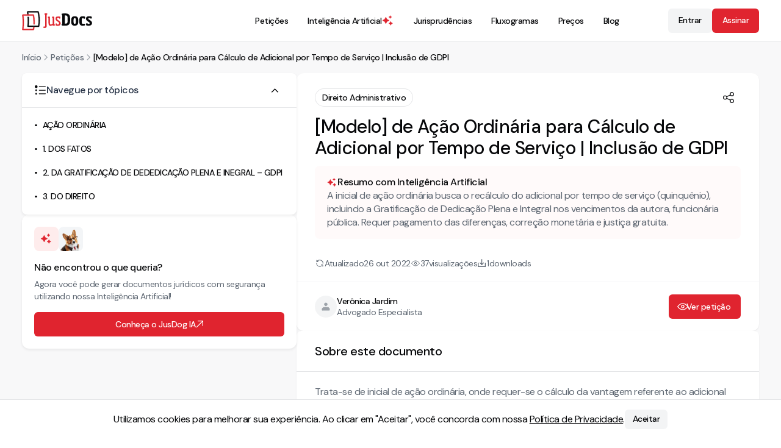

--- FILE ---
content_type: text/html; charset=utf-8
request_url: https://jusdocs.com/peticoes/modelo-de-inicial-ordinaria-adicional-por-tempo-de-servico-servidor-publico-1666738991161
body_size: 27311
content:
<!DOCTYPE html><html lang="pt-BR" data-scroll-behavior="smooth"><head><meta charSet="utf-8"/><meta content="minimum-scale=1, initial-scale=1, width=device-width" name="viewport"/><meta name="viewport" content="width=device-width, initial-scale=1"/><link rel="stylesheet" href="/_next/static/chunks/28d1cfee501b81dc.css" data-precedence="next"/><link rel="stylesheet" href="/_next/static/chunks/aa3acfe6bbb488a7.css" data-precedence="next"/><link rel="stylesheet" href="/_next/static/chunks/786796c42029001d.css" data-precedence="next"/><link rel="stylesheet" href="/_next/static/chunks/7667150114e3371f.css" data-precedence="next"/><link rel="stylesheet" href="/_next/static/chunks/878255657b5fcb90.css" data-precedence="next"/><link rel="stylesheet" href="/_next/static/chunks/2cec6b9cbe054bf9.css" data-precedence="next"/><link rel="preload" as="script" fetchPriority="low" href="/_next/static/chunks/6e6f02b0b25682cd.js"/><script src="/_next/static/chunks/d0b0d8e45a195ead.js" async=""></script><script src="/_next/static/chunks/079c20dbd3578626.js" async=""></script><script src="/_next/static/chunks/f27a696daa602271.js" async=""></script><script src="/_next/static/chunks/7045bd274d7626f6.js" async=""></script><script src="/_next/static/chunks/turbopack-6e465ec752fe0a7a.js" async=""></script><script src="/_next/static/chunks/6815bd13ce31fffa.js" async=""></script><script src="/_next/static/chunks/574108ef9708eaae.js" async=""></script><script src="/_next/static/chunks/12754b52bd79890e.js" async=""></script><script src="/_next/static/chunks/1c63f4fd5b9cb3c2.js" async=""></script><script src="/_next/static/chunks/92220d9f4647e566.js" async=""></script><script src="/_next/static/chunks/ed410a078a9bd055.js" async=""></script><script src="/_next/static/chunks/e754c12b2b4a9c6e.js" async=""></script><script src="/_next/static/chunks/1ba87a6037550b6b.js" async=""></script><script src="/_next/static/chunks/16e4d929961e26a3.js" async=""></script><script src="/_next/static/chunks/419ee533d2c92bb6.js" async=""></script><script src="/_next/static/chunks/530f36c8ca448873.js" async=""></script><script src="/_next/static/chunks/c6802ab8cb67fb50.js" async=""></script><script src="/_next/static/chunks/4c096ecd4d14b79f.js" async=""></script><script src="/_next/static/chunks/439729f8e28aed64.js" async=""></script><script src="/_next/static/chunks/b52154ddda1c8e37.js" async=""></script><script src="/_next/static/chunks/a5e29b570b3097a4.js" async=""></script><link rel="preload" href="/_next/static/chunks/c0c0d72d0a2fc45f.css" as="style"/><link rel="preload" href="/_next/static/chunks/e64048ae4369132d.css" as="style"/><link rel="preload" href="/_next/static/chunks/3de7605c58ddcb57.css" as="style"/><link rel="preload" href="/_next/static/chunks/c3b46256176a3be3.css" as="style"/><meta name="next-size-adjust" content=""/><meta name="format-detection" content="telephone=no,email=no,address=no,date=no,url=no"/><meta content="IE=edge" http-equiv="X-UA-Compatible"/><meta name="copyright" content="© JusDocs"/><meta content="#fff" name="theme-color"/><link href="/images/favicon.png" rel="icon" type="image/png"/><link href="/images/favicon.png" rel="apple-touch-icon"/><script src="/_next/static/chunks/a6dad97d9634a72d.js" noModule=""></script></head><body class="dm_sans_8295215a-module__enCX8a__className"><div hidden=""><!--$?--><template id="B:0"></template><!--/$--></div><script type="application/ld+json">{"@context":"https://schema.org","@graph":[{"@type":"WebSite","@id":"https://jusdocs.com#website","url":"https://jusdocs.com","name":"JusDocs","inLanguage":"pt-BR","description":"Encontre os melhores modelos de petição do Brasil no JusDocs. Tenha acesso a uma vasta coleção de petições prontas para diversas áreas do direito.","potentialAction":{"@type":"SearchAction","target":"https://jusdocs.com/busca-de-peticoes?search={search_term_string}","query-input":"required name=search_term_string"},"publisher":{"@id":"https://jusdocs.com#organization"}},{"@type":"Organization","@id":"https://jusdocs.com#organization","name":"JusDocs","legalName":"JusDocs Tecnologia Jurídica LTDA","url":"https://jusdocs.com","description":"Encontre os melhores modelos de petição do Brasil no JusDocs. Tenha acesso a uma vasta coleção de petições prontas para diversas áreas do direito.","logo":{"@type":"ImageObject","url":"https://jusdocs.com/images/logo.jpg"},"image":{"@type":"ImageObject","url":"https://jusdocs.com/images/logo.jpg"},"sameAs":["https://www.facebook.com/jusdocs/","https://www.instagram.com/jusdocs/","https://www.linkedin.com/company/jusdocs/","https://www.youtube.com/@jusdocs"],"contactPoint":[{"@type":"ContactPoint","contactType":"Suporte ao cliente","email":"contato@jusdocs.com","availableLanguage":["pt-BR"]}]},{"@type":"SiteNavigationElement","name":["Inteligência Artificial","Petições","Jurisprudências","Fluxogramas","Preços","Blog"],"url":["https://jusdocs.com/inteligencia-artificial-para-advogados","https://jusdocs.com/busca-de-peticoes","https://jusdocs.com/busca-de-jurisprudencias","https://jusdocs.com/busca-de-fluxogramas","https://jusdocs.com/precos","https://jusdocs.com/blog"]}]}</script><!--$?--><template id="B:1"></template><!--/$--><script>requestAnimationFrame(function(){$RT=performance.now()});</script><script src="/_next/static/chunks/6e6f02b0b25682cd.js" id="_R_" async=""></script><script>(self.__next_f=self.__next_f||[]).push([0])</script><script>self.__next_f.push([1,"1:\"$Sreact.fragment\"\n4:I[729729,[\"/_next/static/chunks/6815bd13ce31fffa.js\",\"/_next/static/chunks/574108ef9708eaae.js\"],\"default\"]\n5:I[731053,[\"/_next/static/chunks/6815bd13ce31fffa.js\",\"/_next/static/chunks/574108ef9708eaae.js\"],\"default\"]\n8:I[420622,[\"/_next/static/chunks/6815bd13ce31fffa.js\",\"/_next/static/chunks/574108ef9708eaae.js\"],\"OutletBoundary\"]\n9:\"$Sreact.suspense\"\nb:I[420622,[\"/_next/static/chunks/6815bd13ce31fffa.js\",\"/_next/static/chunks/574108ef9708eaae.js\"],\"ViewportBoundary\"]\nd:I[420622,[\"/_next/static/chunks/6815bd13ce31fffa.js\",\"/_next/static/chunks/574108ef9708eaae.js\"],\"MetadataBoundary\"]\nf:I[563491,[\"/_next/static/chunks/6815bd13ce31fffa.js\",\"/_next/static/chunks/574108ef9708eaae.js\"],\"default\"]\n13:I[322403,[\"/_next/static/chunks/12754b52bd79890e.js\",\"/_next/static/chunks/1c63f4fd5b9cb3c2.js\",\"/_next/static/chunks/92220d9f4647e566.js\",\"/_next/static/chunks/ed410a078a9bd055.js\",\"/_next/static/chunks/e754c12b2b4a9c6e.js\",\"/_next/static/chunks/1ba87a6037550b6b.js\",\"/_next/static/chunks/16e4d929961e26a3.js\",\"/_next/static/chunks/419ee533d2c92bb6.js\",\"/_next/static/chunks/530f36c8ca448873.js\",\"/_next/static/chunks/c6802ab8cb67fb50.js\",\"/_next/static/chunks/4c096ecd4d14b79f.js\"],\"default\"]\n14:I[1543,[\"/_next/static/chunks/12754b52bd79890e.js\",\"/_next/static/chunks/1c63f4fd5b9cb3c2.js\",\"/_next/static/chunks/92220d9f4647e566.js\",\"/_next/static/chunks/ed410a078a9bd055.js\",\"/_next/static/chunks/e754c12b2b4a9c6e.js\",\"/_next/static/chunks/1ba87a6037550b6b.js\",\"/_next/static/chunks/16e4d929961e26a3.js\",\"/_next/static/chunks/419ee533d2c92bb6.js\",\"/_next/static/chunks/530f36c8ca448873.js\",\"/_next/static/chunks/c6802ab8cb67fb50.js\",\"/_next/static/chunks/439729f8e28aed64.js\",\"/_next/static/chunks/b52154ddda1c8e37.js\",\"/_next/static/chunks/a5e29b570b3097a4.js\"],\"\"]\n22:I[743829,[\"/_next/static/chunks/12754b52bd79890e.js\",\"/_next/static/chunks/1c63f4fd5b9cb3c2.js\",\"/_next/static/chunks/92220d9f4647e566.js\",\"/_next/static/chunks/ed410a078a9bd055.js\",\"/_next/static/chunks/e754c12b2b4a9c6e.js\",\"/_next/static/chunks/1ba87a6037550b6b.js\",\"/_next/static/chunks/16e4d929961e26a3.js\",\"/_next/static/chunks/419ee533d2c92bb6.js\",\"/_next/static/chunks/530f36c8ca448873.js\",\"/_next/static/chunks/c6802ab8cb67fb50.js\",\"/_next/static/chunks/439729f8e28aed64.js\"],\"default\"]\n23:I[172794,[\"/_next/static/chunks/12754b52bd79890e.js\",\"/_next/static/chunks/1c63f4fd5b9cb3c2.js\",\"/_next/static/chunks/92220d9f4647e566.js\",\"/_next/static/chunks/ed410a078a9bd055.js\",\"/_next/static/chunks/e754c12b2b4a9c6e.js\",\"/_next/static/chunks/1ba87a6037550b6b.js\",\"/_next/static/chunks/16e4d929961e26a3.js\",\"/_next/static/chunks/419ee533d2c92bb6.js\",\"/_next/static/chunks/530f36c8ca448873.js\",\"/_next/static/chunks/c6802ab8cb67fb50.js\",\"/_next/static/chunks/439729f8e28aed64.js\"],\"default\"]\n2b:I[172288,[\"/_next/static/chunks/12754b52bd79890e.js\",\"/_next/static/chunks/1c63f4fd5b9cb3c2.js\",\"/_next/static/chunks/92220d9f4647e566.js\",\"/_next/static/chunks/ed410a078a9bd055.js\",\"/_next/static/chunks/e754c12b2b4a9c6e.js\",\"/_next/static/chunks/1ba87a6037550b6b.js\",\"/_next/static/chunks/16e4d929961e26a3.js\",\"/_next/static/chunks/419ee533d2c92bb6.js\",\"/_next/static/chunks/530f36c8ca448873.js\",\"/_next/static/chunks/c6802ab8cb67fb50.js\",\"/_next/static/chunks/439729f8e28aed64.js\"],\"default\"]\n:HL[\"/_next/static/chunks/28d1cfee501b81dc.css\",\"style\"]\n:HL[\"/_next/static/chunks/aa3acfe6bbb488a7.css\",\"style\"]\n:HL[\"/_next/static/chunks/786796c42029001d.css\",\"style\"]\n:HL[\"/_next/static/chunks/7667150114e3371f.css\",\"style\"]\n:HL[\"/_next/static/chunks/878255657b5fcb90.css\",\"style\"]\n:HL[\"/_next/static/chunks/2cec6b9cbe054bf9.css\",\"style\"]\n:HL[\"/_next/static/chunks/c0c0d72d0a2fc45f.css\",\"style\"]\n:HL[\"/_next/static/media/5c285b27cdda1fe8-s.p.a62025f2.woff2\",\"font\",{\"crossOrigin\":\"\",\"type\":\"font/woff2\"}]\n:HL[\"/_next/static/media/c3cb240f9c892514-s.p.d8e4bce2.woff2\",\"font\",{\"crossOrigin\":\"\",\"type\":\"font/woff2\"}]\n:HL[\"/_next/static/chunks/e64048ae4369132d.css\",\"style\"]\n:HL[\"/_next/static/chunks/3de7605c58ddcb57.css\",\"style\"]\n:HL[\"/_next/static/chunks/c3b46256176a3be3.css\",\"style\"]\n"])</script><script>self.__next_f.push([1,"0:{\"P\":null,\"b\":\"DE4LqISawSFEexi83VgQ3\",\"c\":[\"\",\"peticoes\",\"modelo-de-inicial-ordinaria-adicional-por-tempo-de-servico-servidor-publico-1666738991161\"],\"q\":\"\",\"i\":false,\"f\":[[[\"\",{\"children\":[\"(header-footer)\",{\"children\":[\"peticoes\",{\"children\":[[\"slug\",\"modelo-de-inicial-ordinaria-adicional-por-tempo-de-servico-servidor-publico-1666738991161\",\"c\"],{\"children\":[\"__PAGE__\",{}]}]}]}]},\"$undefined\",\"$undefined\",true],[[\"$\",\"$1\",\"c\",{\"children\":[[[\"$\",\"link\",\"0\",{\"rel\":\"stylesheet\",\"href\":\"/_next/static/chunks/28d1cfee501b81dc.css\",\"precedence\":\"next\",\"crossOrigin\":\"$undefined\",\"nonce\":\"$undefined\"}],[\"$\",\"link\",\"1\",{\"rel\":\"stylesheet\",\"href\":\"/_next/static/chunks/aa3acfe6bbb488a7.css\",\"precedence\":\"next\",\"crossOrigin\":\"$undefined\",\"nonce\":\"$undefined\"}],[\"$\",\"link\",\"2\",{\"rel\":\"stylesheet\",\"href\":\"/_next/static/chunks/786796c42029001d.css\",\"precedence\":\"next\",\"crossOrigin\":\"$undefined\",\"nonce\":\"$undefined\"}],[\"$\",\"link\",\"3\",{\"rel\":\"stylesheet\",\"href\":\"/_next/static/chunks/7667150114e3371f.css\",\"precedence\":\"next\",\"crossOrigin\":\"$undefined\",\"nonce\":\"$undefined\"}],[\"$\",\"link\",\"4\",{\"rel\":\"stylesheet\",\"href\":\"/_next/static/chunks/878255657b5fcb90.css\",\"precedence\":\"next\",\"crossOrigin\":\"$undefined\",\"nonce\":\"$undefined\"}],[\"$\",\"link\",\"5\",{\"rel\":\"stylesheet\",\"href\":\"/_next/static/chunks/2cec6b9cbe054bf9.css\",\"precedence\":\"next\",\"crossOrigin\":\"$undefined\",\"nonce\":\"$undefined\"}],[\"$\",\"script\",\"script-0\",{\"src\":\"/_next/static/chunks/12754b52bd79890e.js\",\"async\":true,\"nonce\":\"$undefined\"}],[\"$\",\"script\",\"script-1\",{\"src\":\"/_next/static/chunks/1c63f4fd5b9cb3c2.js\",\"async\":true,\"nonce\":\"$undefined\"}],[\"$\",\"script\",\"script-2\",{\"src\":\"/_next/static/chunks/92220d9f4647e566.js\",\"async\":true,\"nonce\":\"$undefined\"}],[\"$\",\"script\",\"script-3\",{\"src\":\"/_next/static/chunks/ed410a078a9bd055.js\",\"async\":true,\"nonce\":\"$undefined\"}],[\"$\",\"script\",\"script-4\",{\"src\":\"/_next/static/chunks/e754c12b2b4a9c6e.js\",\"async\":true,\"nonce\":\"$undefined\"}],[\"$\",\"script\",\"script-5\",{\"src\":\"/_next/static/chunks/1ba87a6037550b6b.js\",\"async\":true,\"nonce\":\"$undefined\"}],[\"$\",\"script\",\"script-6\",{\"src\":\"/_next/static/chunks/16e4d929961e26a3.js\",\"async\":true,\"nonce\":\"$undefined\"}],[\"$\",\"script\",\"script-7\",{\"src\":\"/_next/static/chunks/419ee533d2c92bb6.js\",\"async\":true,\"nonce\":\"$undefined\"}],[\"$\",\"script\",\"script-8\",{\"src\":\"/_next/static/chunks/530f36c8ca448873.js\",\"async\":true,\"nonce\":\"$undefined\"}],[\"$\",\"script\",\"script-9\",{\"src\":\"/_next/static/chunks/c6802ab8cb67fb50.js\",\"async\":true,\"nonce\":\"$undefined\"}]],\"$L2\"]}],{\"children\":[[\"$\",\"$1\",\"c\",{\"children\":[[[\"$\",\"link\",\"0\",{\"rel\":\"stylesheet\",\"href\":\"/_next/static/chunks/c0c0d72d0a2fc45f.css\",\"precedence\":\"next\",\"crossOrigin\":\"$undefined\",\"nonce\":\"$undefined\"}],[\"$\",\"script\",\"script-0\",{\"src\":\"/_next/static/chunks/439729f8e28aed64.js\",\"async\":true,\"nonce\":\"$undefined\"}]],\"$L3\"]}],{\"children\":[[\"$\",\"$1\",\"c\",{\"children\":[null,[\"$\",\"$L4\",null,{\"parallelRouterKey\":\"children\",\"error\":\"$undefined\",\"errorStyles\":\"$undefined\",\"errorScripts\":\"$undefined\",\"template\":[\"$\",\"$L5\",null,{}],\"templateStyles\":\"$undefined\",\"templateScripts\":\"$undefined\",\"notFound\":\"$undefined\",\"forbidden\":\"$undefined\",\"unauthorized\":\"$undefined\"}]]}],{\"children\":[[\"$\",\"$1\",\"c\",{\"children\":[null,\"$L6\"]}],{\"children\":[[\"$\",\"$1\",\"c\",{\"children\":[\"$L7\",[[\"$\",\"link\",\"0\",{\"rel\":\"stylesheet\",\"href\":\"/_next/static/chunks/e64048ae4369132d.css\",\"precedence\":\"next\",\"crossOrigin\":\"$undefined\",\"nonce\":\"$undefined\"}],[\"$\",\"link\",\"1\",{\"rel\":\"stylesheet\",\"href\":\"/_next/static/chunks/3de7605c58ddcb57.css\",\"precedence\":\"next\",\"crossOrigin\":\"$undefined\",\"nonce\":\"$undefined\"}],[\"$\",\"script\",\"script-0\",{\"src\":\"/_next/static/chunks/b52154ddda1c8e37.js\",\"async\":true,\"nonce\":\"$undefined\"}],[\"$\",\"script\",\"script-1\",{\"src\":\"/_next/static/chunks/a5e29b570b3097a4.js\",\"async\":true,\"nonce\":\"$undefined\"}]],[\"$\",\"$L8\",null,{\"children\":[\"$\",\"$9\",null,{\"name\":\"Next.MetadataOutlet\",\"children\":\"$@a\"}]}]]}],{},null,false,false]},null,false,false]},null,false,false]},null,false,false]},null,false,false],[\"$\",\"$1\",\"h\",{\"children\":[null,[\"$\",\"$Lb\",null,{\"children\":\"$Lc\"}],[\"$\",\"div\",null,{\"hidden\":true,\"children\":[\"$\",\"$Ld\",null,{\"children\":[\"$\",\"$9\",null,{\"name\":\"Next.Metadata\",\"children\":\"$Le\"}]}]}],[\"$\",\"meta\",null,{\"name\":\"next-size-adjust\",\"content\":\"\"}]]}],false]],\"m\":\"$undefined\",\"G\":[\"$f\",[[\"$\",\"link\",\"0\",{\"rel\":\"stylesheet\",\"href\":\"/_next/static/chunks/28d1cfee501b81dc.css\",\"precedence\":\"next\",\"crossOrigin\":\"$undefined\",\"nonce\":\"$undefined\"}],[\"$\",\"link\",\"1\",{\"rel\":\"stylesheet\",\"href\":\"/_next/static/chunks/c3b46256176a3be3.css\",\"precedence\":\"next\",\"crossOrigin\":\"$undefined\",\"nonce\":\"$undefined\"}]]],\"S\":false}\n"])</script><script>self.__next_f.push([1,"10:T6c0,"])</script><script>self.__next_f.push([1,"{\"@context\":\"https://schema.org\",\"@graph\":[{\"@type\":\"WebSite\",\"@id\":\"https://jusdocs.com#website\",\"url\":\"https://jusdocs.com\",\"name\":\"JusDocs\",\"inLanguage\":\"pt-BR\",\"description\":\"Encontre os melhores modelos de petição do Brasil no JusDocs. Tenha acesso a uma vasta coleção de petições prontas para diversas áreas do direito.\",\"potentialAction\":{\"@type\":\"SearchAction\",\"target\":\"https://jusdocs.com/busca-de-peticoes?search={search_term_string}\",\"query-input\":\"required name=search_term_string\"},\"publisher\":{\"@id\":\"https://jusdocs.com#organization\"}},{\"@type\":\"Organization\",\"@id\":\"https://jusdocs.com#organization\",\"name\":\"JusDocs\",\"legalName\":\"JusDocs Tecnologia Jurídica LTDA\",\"url\":\"https://jusdocs.com\",\"description\":\"Encontre os melhores modelos de petição do Brasil no JusDocs. Tenha acesso a uma vasta coleção de petições prontas para diversas áreas do direito.\",\"logo\":{\"@type\":\"ImageObject\",\"url\":\"https://jusdocs.com/images/logo.jpg\"},\"image\":{\"@type\":\"ImageObject\",\"url\":\"https://jusdocs.com/images/logo.jpg\"},\"sameAs\":[\"https://www.facebook.com/jusdocs/\",\"https://www.instagram.com/jusdocs/\",\"https://www.linkedin.com/company/jusdocs/\",\"https://www.youtube.com/@jusdocs\"],\"contactPoint\":[{\"@type\":\"ContactPoint\",\"contactType\":\"Suporte ao cliente\",\"email\":\"contato@jusdocs.com\",\"availableLanguage\":[\"pt-BR\"]}]},{\"@type\":\"SiteNavigationElement\",\"name\":[\"Inteligência Artificial\",\"Petições\",\"Jurisprudências\",\"Fluxogramas\",\"Preços\",\"Blog\"],\"url\":[\"https://jusdocs.com/inteligencia-artificial-para-advogados\",\"https://jusdocs.com/busca-de-peticoes\",\"https://jusdocs.com/busca-de-jurisprudencias\",\"https://jusdocs.com/busca-de-fluxogramas\",\"https://jusdocs.com/precos\",\"https://jusdocs.com/blog\"]}]}"])</script><script>self.__next_f.push([1,"2:[\"$\",\"html\",null,{\"lang\":\"pt-BR\",\"data-scroll-behavior\":\"smooth\",\"children\":[[\"$\",\"head\",null,{\"children\":[[\"$\",\"meta\",null,{\"content\":\"minimum-scale=1, initial-scale=1, width=device-width\",\"name\":\"viewport\"}],[\"$\",\"meta\",null,{\"name\":\"format-detection\",\"content\":\"telephone=no,email=no,address=no,date=no,url=no\"}],[\"$\",\"meta\",null,{\"content\":\"IE=edge\",\"httpEquiv\":\"X-UA-Compatible\"}],[\"$\",\"meta\",null,{\"name\":\"copyright\",\"content\":\"© JusDocs\"}],[\"$\",\"meta\",null,{\"content\":\"#fff\",\"name\":\"theme-color\"}],[\"$\",\"link\",null,{\"href\":\"/images/favicon.png\",\"rel\":\"icon\",\"type\":\"image/png\"}],[\"$\",\"link\",null,{\"href\":\"/images/favicon.png\",\"rel\":\"apple-touch-icon\"}]]}],[\"$\",\"body\",null,{\"className\":\"dm_sans_8295215a-module__enCX8a__className\",\"children\":[[\"$\",\"script\",null,{\"type\":\"application/ld+json\",\"dangerouslySetInnerHTML\":{\"__html\":\"$10\"}}],[\"$\",\"$9\",null,{\"children\":\"$L11\"}]]}]]}]\n15:T5b3,"])</script><script>self.__next_f.push([1,"M99.85 21.55a1.954 1.954 0 0 0-1.953 1.952c0 .988.74 1.822 1.722 1.94l.828.097v18.5c0 6.505 1.233 10.837 7.256 10.837 3.056 0 5.832-1.418 8.144-2.806l.5-.3v2.5h5.691c.681 0 1.235-.556 1.235-1.237V51.68c0-.626-.469-1.153-1.09-1.227l-1.459-.174V23.502a1.95 1.95 0 0 0-1.953-1.952h-3.02a1.955 1.955 0 0 0-1.933 1.837 1.954 1.954 0 0 0 1.701 2.053l.828.1v23.062l-.169.094c-2.913 1.64-5.335 2.47-7.201 2.47-3.76 0-4.153-2.172-4.153-7.127V23.502a1.95 1.95 0 0 0-1.953-1.952zm7.853 33.986c-6.957 0-7.916-5.526-7.916-11.497V26.125l-.246-.03a2.613 2.613 0 0 1 .309-5.205h3.021a2.613 2.613 0 0 1 2.612 2.612V44.04c0 5.318.621 6.467 3.494 6.467 1.715 0 3.973-.77 6.71-2.29v-22.09l-.246-.03a2.613 2.613 0 0 1 .31-5.206h3.02a2.61 2.61 0 0 1 2.613 2.612v26.19l.878.106c.953.113 1.67.922 1.67 1.882v1.353a1.896 1.896 0 0 1-1.894 1.895h-6.351v-1.996c-2.287 1.332-4.988 2.604-7.984 2.604Zm27.247-.33c-2.479 0-4.986-.408-6.618-.799a2.06 2.06 0 0 1-1.575-2.005v-3.509a2.062 2.062 0 0 1 4.099-.324l.331 2.085c1.214.06 2.306.121 3.459.121 4.309 0 5.341-1.517 5.341-4.369 0-2.853-.789-4.067-5.159-6.858l-1.639-1.032c-4.975-3.156-6.675-6.008-6.675-9.952 0-4.977 2.914-7.95 9.71-7.95 2.472 0 4.854.358 6.474.74a2.08 2.08 0 0 1 1.598 2.035v2.838a2.09 2.09 0 0 1-2.281 2.094 2.09 2.09 0 0 1-1.869-1.699l-.28-1.457c-1.093-.06-2.488-.12-3.217-.12-3.581 0-5.097.787-5.097 3.457 0 2.368.727 3.945 4.369 6.191l1.759 1.092c5.948 3.702 7.344 5.948 7.344 10.56 0 4.855-2.366 8.861-10.074 8.861"])</script><script>self.__next_f.push([1,"3:[\"$L12\",[\"$\",\"$L4\",null,{\"parallelRouterKey\":\"children\",\"error\":\"$undefined\",\"errorStyles\":\"$undefined\",\"errorScripts\":\"$undefined\",\"template\":[\"$\",\"$L5\",null,{}],\"templateStyles\":\"$undefined\",\"templateScripts\":\"$undefined\",\"notFound\":[[\"$\",\"$L13\",null,{}],[[\"$\",\"link\",\"0\",{\"rel\":\"stylesheet\",\"href\":\"/_next/static/chunks/c3b46256176a3be3.css\",\"precedence\":\"next\",\"crossOrigin\":\"$undefined\",\"nonce\":\"$undefined\"}]]],\"forbidden\":\"$undefined\",\"unauthorized\":\"$undefined\"}],[\"$\",\"footer\",null,{\"className\":\"styles-module__Pp2f9G__container\",\"children\":[[\"$\",\"div\",null,{\"className\":\"styles-module__Pp2f9G__wrapper_top_info\",\"children\":[\"$\",\"div\",null,{\"className\":\"styles-module__Pp2f9G__top_info\",\"children\":[\"$\",\"$L14\",null,{\"href\":\"/\",\"title\":\"Ir para a página inicial\",\"prefetch\":false,\"className\":\"styles-module__0aSxaG__link styles-module__0aSxaG__size--small styles-module__0aSxaG__light\",\"children\":[\"$\",\"svg\",null,{\"xmlns\":\"http://www.w3.org/2000/svg\",\"fill\":\"none\",\"aria-label\":\"Logo JusDocs\",\"data-testid\":\"Logo JusDocs\",\"viewBox\":\"0 0 264 73\",\"className\":\"styles-module__0aSxaG__size--small\",\"width\":101,\"height\":30,\"children\":[[\"$\",\"g\",null,{\"clipPath\":\"url(#a)\",\"children\":[[\"$\",\"path\",null,{\"fill\":\"#fff\",\"fillRule\":\"evenodd\",\"d\":\"M92.47 13.606v42.156c0 5.584-2.002 7.83-7.221 7.83-1.076 0-2.353-.133-3.313-.35a1.114 1.114 0 0 1-.876-1.082v-2.067c0-.657.573-1.17 1.226-1.1 4.636.503 5.025.006 5.025-3.23V13.605l-.536-.064a2.283 2.283 0 0 1 .27-4.548h5.692a2.282 2.282 0 0 1 .27 4.548l-.537.064Z\",\"clipRule\":\"evenodd\"}],[\"$\",\"path\",null,{\"fill\":\"#fff\",\"fillRule\":\"evenodd\",\"d\":\"M82.163 59.316a.77.77 0 0 0-.704.46.8.8 0 0 0-.069.316v2.068a.78.78 0 0 0 .62.761c.932.21 2.173.341 3.239.341 5.023 0 6.89-2.033 6.89-7.5V13.313l.83-.099a1.952 1.952 0 0 0-.232-3.89h-5.692a1.952 1.952 0 0 0-.231 3.89l.827.1v42.448c0 1.41-.055 2.535-.747 3.155-.762.685-2.163.672-4.645.403a1 1 0 0 0-.085-.004Zm3.086 4.606c-1.11 0-2.407-.137-3.385-.357a1.44 1.44 0 0 1-1.133-1.405v-2.068a1.44 1.44 0 0 1 1.59-1.428c2.186.238 3.561.275 4.133-.238.446-.4.528-1.21.528-2.664V13.9l-.246-.029a2.614 2.614 0 0 1 .308-5.206h5.693a2.613 2.613 0 0 1 .309 5.206l-.246.03v41.862c0 5.796-2.188 8.16-7.551 8.16Zm30.77-9.324v-2.246c-2.731 1.64-5.401 2.853-8.314 2.853-6.615 0-7.586-5.098-7.586-11.167V25.831l-.537-.064a2.282 2.282 0 0 1 .27-4.548h3.022a2.28 2.28 0 0 1 2.281 2.282v20.537c0 5.22.547 6.797 3.824 6.797 1.76 0 4.127-.789 7.04-2.428V25.831l-.537-.064a2.283 2.283 0 0 1 .27-4.548h3.022a2.28 2.28 0 0 1 2.281 2.282v26.484l1.169.14a1.56 1.56 0 0 1 1.381 1.554v1.353c0 .865-.701 1.566-1.565 1.566z\",\"clipRule\":\"evenodd\"}],[\"$\",\"path\",null,{\"fill\":\"#fff\",\"fillRule\":\"evenodd\",\"d\":\"$15\",\"clipRule\":\"evenodd\"}],\"$L16\",\"$L17\",\"$L18\",\"$L19\",\"$L1a\",\"$L1b\",\"$L1c\",\"$L1d\"]}],\"$L1e\"]}]}]}]}],\"$L1f\",\"$L20\"]}]]\n"])</script><script>self.__next_f.push([1,"21:Tcd9,"])</script><script>self.__next_f.push([1,"M128.821 47.16c-.955 0-1.732.778-1.732 1.733v3.51c0 .804.544 1.496 1.322 1.683.771.185 3.523.79 6.541.79 6.466 0 9.744-2.87 9.744-8.53 0-4.613-1.477-6.727-7.187-10.28l-1.76-1.093c-3.825-2.359-4.526-4.03-4.526-6.47 0-3.156 2.078-3.789 5.428-3.789.769 0 2.223.065 3.235.122l.257.014.33 1.71a1.765 1.765 0 0 0 3.496-.333V23.39a1.75 1.75 0 0 0-1.345-1.714 29 29 0 0 0-6.398-.732c-6.224 0-9.379 2.564-9.379 7.621 0 3.985 1.828 6.697 6.521 9.673l1.638 1.032c4.37 2.791 5.313 4.058 5.313 7.137 0 2.821-.965 4.7-5.671 4.7-1.059 0-2.079-.052-3.158-.107l-.585-.029-.373-2.349a1.725 1.725 0 0 0-1.711-1.46Zm6.131 8.376c-3.091 0-5.905-.619-6.694-.808a2.38 2.38 0 0 1-1.829-2.326v-3.509a2.397 2.397 0 0 1 3.947-1.822c.434.37.72.884.807 1.447l.29 1.82.05.002c1.071.054 2.081.105 3.125.105 4.212 0 5.011-1.419 5.011-4.039 0-2.66-.623-3.78-5.006-6.58l-1.638-1.03c-4.914-3.117-6.829-5.986-6.829-10.232 0-5.495 3.378-8.28 10.04-8.28 3.042 0 5.593.524 6.549.75a2.4 2.4 0 0 1 1.853 2.355v2.838a2.42 2.42 0 0 1-1.392 2.19 2.43 2.43 0 0 1-2.575-.322 2.42 2.42 0 0 1-.837-1.41l-.231-1.205c-.98-.052-2.249-.106-2.942-.106-3.564 0-4.768.79-4.768 3.13 0 2.243.631 3.7 4.213 5.908l1.76 1.093c5.888 3.665 7.5 5.995 7.5 10.84 0 4.192-1.805 9.191-10.404 9.191M171.76 28.26c0-9.043-1.578-11.591-7.769-11.591h-2.913v30.769h2.913c6.191 0 7.769-2.853 7.769-11.896zm-8.194 26.763c-3.681 0-7.719-.119-11.57-.325a2.85 2.85 0 0 1-2.691-2.847v-1.352a2.85 2.85 0 0 1 2.427-2.819V16.425l-.068-.011a2.85 2.85 0 0 1-2.359-2.808v-1.405a2.844 2.844 0 0 1 2.71-2.85c3.814-.19 7.782-.269 11.551-.269 13.412 0 17.6 6.615 17.6 19.178v7.282c0 12.745-4.067 19.481-17.6 19.481m39.254-20.452c0-6.069-1.274-7.889-4.369-7.889-3.034 0-4.309 1.76-4.309 7.889v5.705c0 6.13 1.275 7.89 4.309 7.89 3.095 0 4.369-1.76 4.369-7.89zm-4.369 20.695c-8.315 0-13.17-4.066-13.17-14.99v-5.705c0-10.924 4.855-14.99 13.17-14.99 8.375 0 13.291 4.066 13.291 14.99v5.705c0 10.924-4.916 14.99-13.291 14.99m29.859 0c-9.102 0-12.502-5.098-12.502-14.929v-5.826c0-9.953 3.4-14.93 12.502-14.93 2.579 0 4.929.3 6.693.657a3.146 3.146 0 0 1 2.533 3.079v2.838a3.15 3.15 0 0 1-1.936 2.899 3.1 3.1 0 0 1-1.201.238h-.034a3.134 3.134 0 0 1-3.081-2.549c-.484 0-1.152-.061-1.577-.061-3.581 0-4.977 1.275-4.977 7.829v5.826c0 6.554 1.396 7.829 5.098 7.829 1.209 0 2.766-.08 4.635-.223a2.857 2.857 0 0 1 3.073 2.844v.95a2.85 2.85 0 0 1-2.241 2.789 33.2 33.2 0 0 1-6.985.74m22.88 0c-2.44 0-5.185-.331-7.278-.714a3.26 3.26 0 0 1-2.675-3.204v-2.293a3.257 3.257 0 0 1 5.211-2.608 3.26 3.26 0 0 1 1.242 1.996l.04.209c.91.06 1.761.06 3.339.06 2.67 0 3.58-1.032 3.58-3.217 0-2.002-.97-2.731-4.552-4.976l-1.638-1.032c-5.158-3.216-7.465-6.19-7.465-10.863 0-6.554 4.249-9.043 11.592-9.043 2.696 0 5.53.303 7.687.723a3.2 3.2 0 0 1 2.57 3.142v1.973a3.207 3.207 0 0 1-3.206 3.205h-.179a3.21 3.21 0 0 1-3.11-2.428c-.849-.061-1.942-.061-3.156-.061-2.123 0-3.337.547-3.337 2.489 0 1.82.667 2.427 3.884 4.491l1.578 1.032c6.008 3.884 8.253 6.251 8.253 11.227 0 6.312-4.005 9.892-12.38 9.892M62.785 2.47a2.06 2.06 0 0 0-1.978-1.468H21.45a2.07 2.07 0 0 0-2.048 1.781c-.21.397-.285.85-.213 1.294.497 3.085.905 6.073 1.244 8.961h4.166q-.457-3.96-1.06-7.903h35.686c1.417 5.574 5.94 26.297 1.91 50.282h-17.86a154 154 0 0 1-.385 4.133h19.98c.997 0 1.85-.712 2.032-1.693 5.469-29.738-1.806-54.354-2.118-55.387Z"])</script><script>self.__next_f.push([1,"16:[\"$\",\"path\",null,{\"fill\":\"#fff\",\"fillRule\":\"evenodd\",\"d\":\"$21\",\"clipRule\":\"evenodd\"}]\n17:[\"$\",\"path\",null,{\"stroke\":\"#fff\",\"d\":\"M62.785 2.47a2.06 2.06 0 0 0-1.978-1.468H21.45a2.07 2.07 0 0 0-2.048 1.781c-.21.397-.285.85-.213 1.294.497 3.085.905 6.073 1.244 8.961h4.166q-.457-3.96-1.06-7.903h35.686c1.417 5.574 5.94 26.297 1.91 50.282h-17.86a154 154 0 0 1-.385 4.133h19.98c.997 0 1.85-.712 2.032-1.693 5.469-29.738-1.806-54.354-2.118-55.387Z\"}]\n18:[\"$\",\"path\",null,{\"fill\":\"#fff\",\"fillRule\":\"evenodd\",\"d\":\"M41.582 67.452H5.466c.966-6.507 3.082-25.27.09-50.282h19.278q-.196-2.029-.442-4.133H3.524a2.07 2.07 0 0 0-2.047 1.78 2.05 2.05 0 0 0-.223 1.227c3.915 30.77-.21 52.865-.252 53.085-.116.605.044 1.23.435 1.706.394.475.978.75 1.594.75h40.284c.997 0 1.852-.712 2.033-1.693.65-3.532 1.137-6.327 1.499-9.683H42.68c-.284 2.583-.642 4.56-1.1 7.243Z\",\"clipRule\":\"evenodd\"}]\n19:[\"$\",\"path\",null,{\"stroke\":\"#fff\",\"d\":\"M41.582 67.452H5.466c.966-6.507 3.082-25.27.09-50.282h19.278q-.196-2.029-.442-4.133H3.524a2.07 2.07 0 0 0-2.047 1.78 2.05 2.05 0 0 0-.223 1.227c3.915 30.77-.21 52.865-.252 53.085-.116.605.044 1.23.435 1.706.394.475.978.75 1.594.75h40.284c.997 0 1.852-.712 2.033-1.693.65-3.532 1.137-6.327 1.499-9.683H42.68c-.284 2.583-.642 4.56-1.1 7.243Z\"}]\n1a:[\"$\",\"path\",null,{\"fill\":\"#fff\",\"fillRule\":\"evenodd\",\"d\":\"M24.95 55.418c.614-4.865 1.704-16.715.517-33.162h-4.163c1.525 21.078-.748 34.705-.777 34.876a2.073 2.073 0 0 0 2.036 2.419h20.118q.23-2.094.392-4.133z\",\"clipRule\":\"evenodd\"}]\n1b:[\"$\",\"path\",null,{\"stroke\":\"#fff\",\"d\":\"M24.95 55.418c.614-4.865 1.704-16.715.517-33.162h-4.163c1.525 21.078-.748 34.705-.777 34.876a2.073 2.073 0 0 0 2.036 2.419h20.118q.23-2.094.392-4.133z\"}]\n1c:[\"$\",\"path\",null,{\"fill\":\"#fff\",\"fillRule\":\"evenodd\",\"d\":\"M43.369 50.12h4.158c.986-20.368-2.444-34.695-2.634-35.492a2.064 2.064 0 0 0-2.01-1.59H24.6q.243 2.104.439 4.132H41.2c.844 4.356 2.95 16.69 2.168 32.95Z\",\"clipRule\":\"evenodd\"}]\n1d:[\"$\",\"path\",null,{\"stroke\":\"#fff\",\"d\":\"M43.369 50.12h4.158c.986-20.368-2.444-34.695-2.634-35.492a2.064 2.064 0 0 0-2.01-1.59H24.6q.243 2.104.439 4.132H41.2c.844 4.356 2.95 16.69 2.168 32.95Z\"}]\n1e:[\"$\",\"defs\",null,{\"children\":[\"$\",\"clipPath\",null,{\"id\":\"a\",\"children\":[\"$\",\"path\",null,{\"fill\":\"#fff\",\"d\":\"M0 0h264v73H0z\"}]}]}]\n24:T55a,"])</script><script>self.__next_f.push([1,"M11.999 2c-2.715 0-3.055.012-4.122.059-1.063.046-1.793.218-2.426.465A4.9 4.9 0 0 0 3.677 3.68a4.9 4.9 0 0 0-1.156 1.77c-.247.637-.418 1.363-.465 2.426-.047 1.07-.059 1.41-.059 4.126 0 2.715.012 3.055.059 4.122.047 1.063.218 1.793.465 2.426.257.66.597 1.22 1.156 1.774a4.9 4.9 0 0 0 1.77 1.152c.637.247 1.364.419 2.426.465 1.067.047 1.407.059 4.122.059 2.716 0 3.055-.012 4.122-.059 1.063-.046 1.793-.218 2.426-.464a4.9 4.9 0 0 0 1.77-1.153 4.9 4.9 0 0 0 1.153-1.77c.246-.637.418-1.363.465-2.426.046-1.067.058-1.407.058-4.122 0-2.716-.012-3.055-.058-4.122-.047-1.063-.22-1.793-.465-2.426A4.7 4.7 0 0 0 20.32 3.68a4.9 4.9 0 0 0-1.77-1.153c-.637-.246-1.363-.418-2.426-.464-1.07-.051-1.41-.063-4.126-.063Zm0 1.801c2.672 0 2.989.012 4.04.059.977.043 1.504.207 1.856.344.465.18.8.398 1.148.746.352.351.567.684.747 1.148.136.352.3.883.343 1.856.047 1.055.059 1.372.059 4.04 0 2.672-.012 2.989-.059 4.04-.043.977-.207 1.504-.343 1.856-.18.465-.399.8-.747 1.148a3.1 3.1 0 0 1-1.148.747c-.352.137-.883.3-1.856.343-1.055.047-1.372.06-4.04.06-2.672 0-2.989-.013-4.04-.06-.977-.042-1.504-.206-1.856-.343-.465-.18-.8-.399-1.148-.747a3.1 3.1 0 0 1-.747-1.148c-.136-.352-.3-.883-.343-1.856-.047-1.055-.059-1.371-.059-4.04 0-2.672.012-2.989.059-4.04.043-.976.207-1.504.343-1.856.18-.464.399-.8.747-1.148a3.1 3.1 0 0 1 1.148-.746c.352-.137.883-.301 1.856-.344C9.01 3.813 9.327 3.8 12 3.8Z"])</script><script>self.__next_f.push([1,"1f:[\"$\",\"div\",null,{\"className\":\"styles-module__Pp2f9G__wrapper_main\",\"children\":[[\"$\",\"div\",null,{\"className\":\"styles-module__Pp2f9G__column styles-module__Pp2f9G__space_columns\",\"children\":[[\"$\",\"$L22\",null,{\"title\":\"Recursos\",\"links\":[{\"label\":\"JusDog IA\",\"leftIcon\":[\"$\",\"svg\",null,{\"xmlns\":\"http://www.w3.org/2000/svg\",\"width\":20,\"height\":20,\"fill\":\"none\",\"viewBox\":\"0 0 21 21\",\"children\":[\"$\",\"path\",null,{\"fill\":\"currentColor\",\"stroke\":\"currentColor\",\"strokeWidth\":0.667,\"d\":\"m14.167 1.715.805 1.51.048.089.09.048 1.509.805-1.51.804-.09.048-.047.09-.805 1.509-.805-1.51-.047-.089-.09-.048-1.51-.804 1.51-.805.09-.048.047-.09zm-7.5 2.604 1.928 3.616.048.09.09.047L12.348 10l-3.615 1.928-.09.048-.048.09-1.928 3.614-1.928-3.615-.048-.09-.09-.047L.988 10l3.615-1.928.09-.048.047-.09L6.667 4.32Zm9.428 9.449.048.09.09.047L18.285 15l-2.052 1.095-.09.047-.048.09-1.094 2.053-1.095-2.053-.048-.09-.09-.047L11.716 15l2.053-1.095.089-.048.048-.09L15 11.716z\"}]}],\"rightIcon\":[\"$\",\"svg\",null,{\"xmlns\":\"http://www.w3.org/2000/svg\",\"width\":20,\"height\":20,\"fill\":\"none\",\"viewBox\":\"0 0 24 24\",\"children\":[[\"$\",\"path\",null,{\"stroke\":\"currentColor\",\"strokeWidth\":1.5,\"d\":\"M5.333 10.667 11 5\"}],[\"$\",\"path\",null,{\"stroke\":\"currentColor\",\"strokeLinecap\":\"square\",\"strokeWidth\":1.5,\"d\":\"M5 5h6v6\"}]]}],\"url\":\"/inteligencia-artificial\",\"isNew\":true},{\"label\":\"Modelos de Petições\",\"leftIcon\":[\"$\",\"svg\",null,{\"xmlns\":\"http://www.w3.org/2000/svg\",\"width\":20,\"height\":20,\"fill\":\"none\",\"viewBox\":\"0 0 16 16\",\"children\":[\"$\",\"path\",null,{\"fill\":\"currentColor\",\"fillRule\":\"evenodd\",\"d\":\"M14 4 10.667.667H4a2 2 0 0 0-2 2v10.666a2 2 0 0 0 2 2h8a2 2 0 0 0 2-2zM9.333 5.333V2l3.334 3.333zM6.341 8.666q.505.001.868.176a1.26 1.26 0 0 1 .758 1.181q0 .388-.196.677a1.3 1.3 0 0 1-.562.45 2.15 2.15 0 0 1-.868.16h-.663v1.356H4.667v-4H6.34Zm0 1.899a.75.75 0 0 0 .346-.069.43.43 0 0 0 .193-.19.6.6 0 0 0 .064-.277.7.7 0 0 0-.064-.305.5.5 0 0 0-.193-.225.6.6 0 0 0-.346-.088h-.663v1.154zM10 8.666v4H8.991v-4z\",\"clipRule\":\"evenodd\"}]}],\"rightIcon\":[\"$\",\"svg\",null,{\"xmlns\":\"http://www.w3.org/2000/svg\",\"width\":20,\"height\":20,\"fill\":\"none\",\"viewBox\":\"0 0 24 24\",\"children\":[\"$1f:props:children:0:props:children:0:props:links:0:rightIcon:props:children:0\",\"$1f:props:children:0:props:children:0:props:links:0:rightIcon:props:children:1\"]}],\"url\":\"/busca-de-peticoes\"},{\"label\":\"Fluxogramas\",\"leftIcon\":[\"$\",\"svg\",null,{\"xmlns\":\"http://www.w3.org/2000/svg\",\"width\":20,\"height\":20,\"fill\":\"none\",\"viewBox\":\"0 0 16 16\",\"children\":[\"$\",\"path\",null,{\"fill\":\"currentColor\",\"d\":\"M6.667 1.333H1.333v4h2v5.334h-2v4h5.334v-4h-2v-2h6.666v2h-2v4h5.334v-4h-2V7.334h-8v-2h2z\"}]}],\"rightIcon\":[\"$\",\"svg\",null,{\"xmlns\":\"http://www.w3.org/2000/svg\",\"width\":20,\"height\":20,\"fill\":\"none\",\"viewBox\":\"0 0 24 24\",\"children\":[\"$1f:props:children:0:props:children:0:props:links:0:rightIcon:props:children:0\",\"$1f:props:children:0:props:children:0:props:links:0:rightIcon:props:children:1\"]}],\"url\":\"/busca-de-fluxogramas\"},{\"label\":\"Jurisprudência\",\"leftIcon\":[\"$\",\"svg\",null,{\"xmlns\":\"http://www.w3.org/2000/svg\",\"width\":20,\"height\":20,\"fill\":\"none\",\"viewBox\":\"0 0 16 16\",\"children\":[\"$\",\"path\",null,{\"fill\":\"currentColor\",\"d\":\"M9.337 13.335v1.334h-8v-1.334zM9.727.46l5.186 5.186-.943.943-.707-.236-1.65 1.65 3.771 3.771-.943.943-3.771-3.771-1.603 1.602.189.755-.943.943L3.128 7.06l.942-.943.755.189L9.02 2.109l-.236-.707z\"}]}],\"rightIcon\":[\"$\",\"svg\",null,{\"xmlns\":\"http://www.w3.org/2000/svg\",\"width\":20,\"height\":20,\"fill\":\"none\",\"viewBox\":\"0 0 24 24\",\"children\":[\"$1f:props:children:0:props:children:0:props:links:0:rightIcon:props:children:0\",\"$1f:props:children:0:props:children:0:props:links:0:rightIcon:props:children:1\"]}],\"url\":\"/busca-de-jurisprudencias\"}]}],[\"$\",\"div\",null,{\"className\":\"styles-module__kIzbnW__container\",\"children\":[[\"$\",\"$L23\",\"instagram\",{\"href\":\"https://www.instagram.com/jusdocs\",\"target\":\"_blank\",\"rel\":\"noopener noreferrer\",\"title\":\"redireciona para instagram\",\"isIconButton\":true,\"leftIcon\":[\"$\",\"svg\",null,{\"xmlns\":\"http://www.w3.org/2000/svg\",\"width\":20,\"height\":20,\"fill\":\"none\",\"viewBox\":\"0 0 24 24\",\"children\":[[\"$\",\"path\",null,{\"fill\":\"currentColor\",\"fillRule\":\"evenodd\",\"d\":\"M11.999 6.864a5.14 5.14 0 0 0-5.138 5.138A5.14 5.14 0 0 0 12 17.14a5.139 5.139 0 0 0 0-10.275Zm0 8.47a3.333 3.333 0 1 1 0-6.666 3.333 3.333 0 0 1 0 6.667Z\",\"clipRule\":\"evenodd\"}],[\"$\",\"path\",null,{\"fill\":\"currentColor\",\"d\":\"M17.34 7.86a1.2 1.2 0 1 0 0-2.399 1.2 1.2 0 0 0 0 2.4Z\"}],[\"$\",\"path\",null,{\"fill\":\"currentColor\",\"fillRule\":\"evenodd\",\"d\":\"$24\",\"clipRule\":\"evenodd\"}]]}],\"variant\":\"outline\",\"color\":\"secondary\",\"as\":\"a\",\"size\":\"small\"}],\"$L25\",\"$L26\",\"$L27\"]}]]}],\"$L28\",\"$L29\",\"$L2a\"]}]\n"])</script><script>self.__next_f.push([1,"20:[\"$\",\"section\",null,{\"className\":\"styles-module__Pp2f9G__container_end\",\"children\":[[\"$\",\"div\",null,{\"className\":\"styles-module__Pp2f9G__wrapper_content\",\"children\":[[\"$\",\"address\",null,{\"className\":\"text-12-semi-bold styles-module__Pp2f9G__text_end\",\"children\":[\"Oliveira, Stoever e Georgi LTDA - CNPJ 23.559.524/0001-12. Rua Mário Antunes da Cunha, 511. Porto Alegre/RS.\",\" \",[\"$\",\"span\",null,{\"children\":[\"E-mail:\",\" \",[\"$\",\"a\",null,{\"href\":\"mailto:contato@jusdocs.com\",\"className\":\"styles-module__Pp2f9G__email\",\"children\":\"contato@jusdocs.com\"}]]}]]}],[\"$\",\"div\",null,{\"className\":\"styles-module__Pp2f9G__content_end\",\"children\":[\"$\",\"div\",null,{\"className\":\"styles-module__Pp2f9G__column_left\",\"children\":[[\"$\",\"$L2b\",null,{}],[\"$\",\"div\",null,{\"className\":\"styles-module__Pp2f9G__wrapper_links_end\",\"children\":[[\"$\",\"$L14\",null,{\"className\":\"styles-module__Pp2f9G__link_end\",\"href\":\"/informacoes/termos-de-uso\",\"title\":\"Ir para a página de Termos de uso\",\"prefetch\":false,\"children\":\"Termos de Uso\"}],[\"$\",\"$L14\",null,{\"className\":\"styles-module__Pp2f9G__link_end\",\"href\":\"/informacoes/politica-de-privacidade\",\"title\":\"Ir para a página de Política de Privacidade\",\"prefetch\":false,\"children\":\"Política de Privacidade\"}]]}]]}]}]]}],[\"$\",\"div\",null,{\"className\":\"styles-module__Pp2f9G__column_right\",\"children\":[\"$\",\"a\",null,{\"className\":\"styles-module__Pp2f9G__link_end styles-module__Pp2f9G__link_designer\",\"title\":\"Conhecer trabalho do Lucas Assis\",\"href\":\"https://www.lucasassis.com.br\",\"target\":\"_blank\",\"rel\":\"noopener noreferrer\",\"children\":[\"Design por \",[\"$\",\"svg\",null,{\"xmlns\":\"http://www.w3.org/2000/svg\",\"width\":12,\"height\":12,\"fill\":\"none\",\"viewBox\":\"0 0 12 12\",\"children\":[[\"$\",\"g\",null,{\"clipPath\":\"url(#a)\",\"children\":[\"$\",\"path\",null,{\"fill\":\"currentColor\",\"fillRule\":\"evenodd\",\"d\":\"M0 2.25A2.25 2.25 0 0 1 2.25 0h7.5A2.25 2.25 0 0 1 12 2.25v7.5A2.25 2.25 0 0 1 9.75 12h-7.5A2.25 2.25 0 0 1 0 9.75zm9.364 1.459L8.289 2.634 2.632 8.29l1.075 1.074z\",\"clipRule\":\"evenodd\"}]}],[\"$\",\"defs\",null,{\"children\":[\"$\",\"clipPath\",null,{\"id\":\"a\",\"children\":[\"$\",\"path\",null,{\"fill\":\"#fff\",\"d\":\"M0 0h12v12H0z\"}]}]}]]}]]}]}]]}]\n"])</script><script>self.__next_f.push([1,"25:[\"$\",\"$L23\",\"linkedin\",{\"href\":\"https://www.linkedin.com/company/jusdocs\",\"target\":\"_blank\",\"rel\":\"noopener noreferrer\",\"title\":\"redireciona para linkedin\",\"isIconButton\":true,\"leftIcon\":[\"$\",\"svg\",null,{\"xmlns\":\"http://www.w3.org/2000/svg\",\"width\":20,\"height\":20,\"fill\":\"none\",\"viewBox\":\"0 0 24 24\",\"children\":[\"$\",\"path\",null,{\"fill\":\"currentColor\",\"d\":\"M20.52 2H3.477C2.66 2 2 2.645 2 3.441v17.114C2 21.352 2.66 22 3.477 22H20.52c.816 0 1.48-.648 1.48-1.441V3.44C22 2.645 21.336 2 20.52 2M7.934 19.043h-2.97V9.496h2.97zM6.449 8.195a1.72 1.72 0 1 1-.006-3.439 1.72 1.72 0 0 1 .006 3.44Zm12.594 10.848h-2.965v-4.64c0-1.106-.02-2.532-1.543-2.532-1.543 0-1.777 1.207-1.777 2.453v4.719H9.797V9.496h2.844v1.305h.039c.394-.75 1.363-1.543 2.804-1.543 3.004 0 3.559 1.976 3.559 4.547z\"}]}],\"variant\":\"outline\",\"color\":\"secondary\",\"as\":\"a\",\"size\":\"small\"}]\n26:[\"$\",\"$L23\",\"facebook\",{\"href\":\"https://www.facebook.com/jusdocs\",\"target\":\"_blank\",\"rel\":\"noopener noreferrer\",\"title\":\"redireciona para facebook\",\"isIconButton\":true,\"leftIcon\":[\"$\",\"svg\",null,{\"xmlns\":\"http://www.w3.org/2000/svg\",\"width\":20,\"height\":20,\"fill\":\"none\",\"viewBox\":\"0 0 24 24\",\"children\":[\"$\",\"path\",null,{\"fill\":\"currentColor\",\"fillRule\":\"evenodd\",\"d\":\"M13.563 21.878C18.343 21.128 22 16.991 22 12c0-5.523-4.477-10-10-10S2 6.477 2 12c0 4.991 3.657 9.128 8.438 9.878V14.89h-2.54V12h2.54V9.797c0-2.506 1.492-3.89 3.777-3.89 1.094 0 2.238.194 2.238.194v2.461h-1.262c-1.242 0-1.629.772-1.629 1.563V12h2.774l-.443 2.89h-2.33z\",\"clipRule\":\"evenodd\"}]}],\"variant\":\"outline\",\"color\":\"secondary\",\"as\":\"a\",\"size\":\"small\"}]\n27:[\"$\",\"$L23\",\"youtube\",{\"href\":\"https://www.youtube.com/@jusdocs\",\"target\":\"_blank\",\"rel\":\"noopener noreferrer\",\"title\":\"redireciona para youtube\",\"isIconButton\":true,\"leftIcon\":[\"$\",\"svg\",null,{\"xmlns\":\"http://www.w3.org/2000/svg\",\"width\":20,\"height\":20,\"fill\":\"none\",\"viewBox\":\"0 0 24 24\",\"children\":[\"$\",\"path\",null,{\"fill\":\"currentColor\",\"fillRule\":\"evenodd\",\"d\":\"M19.825 5.429c.857.23 1.532.906 1.763 1.762.428 1.565.412 4.827.412 4.827s0 3.246-.412 4.81a2.5 2.5 0 0 1-1.763 1.764c-1.565.412-7.825.412-7.825.412s-6.244 0-7.825-.429a2.5 2.5 0 0 1-1.763-1.763C2 15.264 2 12.002 2 12.002s0-3.246.412-4.81a2.56 2.56 0 0 1 1.763-1.78C5.74 5 12 5 12 5s6.26 0 7.825.429m-4.612 6.573L10.006 15V9.004z\",\"clipRule\":\"evenodd\"}]}],\"variant\":\"outline\",\"color\":\"secondary\",\"as\":\"a\",\"size\":\"small\"}]\n28:[\"$\",\"$L22\",null,{\"title\":\"Navegue\",\"links\":[{\"label\":\"Início\",\"url\":\"/\"},{\"label\":\"Planos e Preços\",\"url\":\"/precos\"},{\"label\":\"Blog\",\"url\":\"/blog\"},{\"label\":\"Quem Somos\",\"url\":\"/informacoes/quem-somos\"},{\"label\":\"Fale Conosco\",\"url\":\"/fale-conosco\"},{\"label\":\"Entrar\",\"url\":\"/auth/login\"},{\"label\":\"Criar Conta\",\"url\":\"/checkout/primeira-etapa\"}]}]\n"])</script><script>self.__next_f.push([1,"29:[\"$\",\"$L22\",null,{\"title\":\"Modelos sugeridos\",\"links\":[{\"label\":\"Modelo de Apelação em Ação de Alimento\",\"url\":\"/peticoes/modelo-de-apelacao-alimentos-revisao-e-reducao-do-valor/9ra5fwyBY1\"},{\"label\":\"Modelo de Contrato de Honorários\",\"url\":\"/peticoes/modelo-de-contrato-honorarios-advocaticios/tk3uDTFKg3\"},{\"label\":\"Modelo de Ação de Arbitramento de Honorários\",\"url\":\"/peticoes/modelo-de-arbitramento-de-honorarios-contrato-verbal/7gTO44YJqE\"},{\"label\":\"Modelo de Apelação Penal\",\"url\":\"/peticoes/modelo-de-apelacao-ato-infracional-trafico-de-drogas/wYnDjSC7ZX\"},{\"label\":\"Modelo de Agravo de Instrumento\",\"url\":\"/peticoes/modelo-de-agravo-de-instrumento-efeito-suspensivo/GfWTxvzp-7\"},{\"label\":\"Modelo de Embargos de Declaração Trabalhista\",\"url\":\"/peticoes/modelo-de-embargos-de-declaracao-trabalhista-omissao/vDqnwDrEJ_\"},{\"label\":\"Modelo de Contestação em Rescisória Trabalhista\",\"url\":\"/peticoes/modelo-contestacao-acao-rescisoria-trabalhista-dispensa/IbUSZhkAAR\"},{\"label\":\"Modelo de Acordo Trabalhista\",\"url\":\"/peticoes/modelo-de-acordo-extrajudicial-trabalhista-homologacao/wS5UFedLvm\"},{\"label\":\"Modelo de Habeas Corpus\",\"url\":\"/peticoes/modelo-de-habeas-corpus-liberdade-provisoria-liminar/Livw8uFN99\"},{\"label\":\"Modelo de Apelação em Mandado de Segurança\",\"url\":\"/peticoes/modelo-de-mandado-de-seguranca-recurso-intempestivo/hEbSF8IgFX\"}],\"className\":\"styles-module__Pp2f9G__numbered_list\"}]\n"])</script><script>self.__next_f.push([1,"2a:[\"$\",\"$L22\",null,{\"title\":\"Mais acessados\",\"links\":[{\"label\":\"Ação de Exoneração de Alimentos\",\"url\":\"/fluxogramas/acao-de-exoneracao-de-alimentos-prazo-requisitos-e-informacoes-essenciais\"},{\"label\":\"Ação Ordinária\",\"url\":\"/fluxogramas/acao-ordinaria-requisitos-peticao-inicial-e-procedimento\"},{\"label\":\"Ação Monitória\",\"url\":\"/fluxogramas/acao-monitoria-o-que-e-requisitos-e-prazos-processuais\"},{\"label\":\"Agravo de Instrumento\",\"url\":\"/fluxogramas/157\"},{\"label\":\"Liquidação de Sentença no Novo CPC\",\"url\":\"/fluxogramas/liquidacao-de-sentenca\"},{\"label\":\"Embargos de Declaração\",\"url\":\"/fluxogramas/embargos-de-declaracao-o-que-sao-prazo-requisitos-e-efeitos\"},{\"label\":\"Habeas Corpus\",\"url\":\"/fluxogramas/habeas-corpus-procedimento-requisitos-e-partes\"},{\"label\":\"Mandado de Segurança\",\"url\":\"/fluxogramas/o-que-e-mandado-de-seguranca-prazo-requisitos-e-pratica-legal\"},{\"label\":\"Recurso de Revista\",\"url\":\"/fluxogramas/recurso-de-revista-prazo-requisitos-e-estrategias-para-sucesso\"},{\"label\":\"Usucapião Extrajudicial\",\"url\":\"/fluxogramas/usucapiao-extrajudicial-procedimento-documentacao-e-requisitos\"}],\"className\":\"styles-module__Pp2f9G__numbered_list\"}]\nc:[[\"$\",\"meta\",\"0\",{\"charSet\":\"utf-8\"}],[\"$\",\"meta\",\"1\",{\"name\":\"viewport\",\"content\":\"width=device-width, initial-scale=1\"}]]\n"])</script><script>self.__next_f.push([1,"2c:I[565996,[\"/_next/static/chunks/12754b52bd79890e.js\",\"/_next/static/chunks/1c63f4fd5b9cb3c2.js\",\"/_next/static/chunks/92220d9f4647e566.js\",\"/_next/static/chunks/ed410a078a9bd055.js\",\"/_next/static/chunks/e754c12b2b4a9c6e.js\",\"/_next/static/chunks/1ba87a6037550b6b.js\",\"/_next/static/chunks/16e4d929961e26a3.js\",\"/_next/static/chunks/419ee533d2c92bb6.js\",\"/_next/static/chunks/530f36c8ca448873.js\",\"/_next/static/chunks/c6802ab8cb67fb50.js\",\"/_next/static/chunks/439729f8e28aed64.js\",\"/_next/static/chunks/b52154ddda1c8e37.js\",\"/_next/static/chunks/a5e29b570b3097a4.js\"],\"HydrationBoundary\"]\n2d:I[900463,[\"/_next/static/chunks/12754b52bd79890e.js\",\"/_next/static/chunks/1c63f4fd5b9cb3c2.js\",\"/_next/static/chunks/92220d9f4647e566.js\",\"/_next/static/chunks/ed410a078a9bd055.js\",\"/_next/static/chunks/e754c12b2b4a9c6e.js\",\"/_next/static/chunks/1ba87a6037550b6b.js\",\"/_next/static/chunks/16e4d929961e26a3.js\",\"/_next/static/chunks/419ee533d2c92bb6.js\",\"/_next/static/chunks/530f36c8ca448873.js\",\"/_next/static/chunks/c6802ab8cb67fb50.js\",\"/_next/static/chunks/439729f8e28aed64.js\"],\"default\"]\n2f:I[785157,[\"/_next/static/chunks/12754b52bd79890e.js\",\"/_next/static/chunks/1c63f4fd5b9cb3c2.js\",\"/_next/static/chunks/92220d9f4647e566.js\",\"/_next/static/chunks/ed410a078a9bd055.js\",\"/_next/static/chunks/e754c12b2b4a9c6e.js\",\"/_next/static/chunks/1ba87a6037550b6b.js\",\"/_next/static/chunks/16e4d929961e26a3.js\",\"/_next/static/chunks/419ee533d2c92bb6.js\",\"/_next/static/chunks/530f36c8ca448873.js\",\"/_next/static/chunks/c6802ab8cb67fb50.js\"],\"default\"]\n30:I[989084,[\"/_next/static/chunks/12754b52bd79890e.js\",\"/_next/static/chunks/1c63f4fd5b9cb3c2.js\",\"/_next/static/chunks/92220d9f4647e566.js\",\"/_next/static/chunks/ed410a078a9bd055.js\",\"/_next/static/chunks/e754c12b2b4a9c6e.js\",\"/_next/static/chunks/1ba87a6037550b6b.js\",\"/_next/static/chunks/16e4d929961e26a3.js\",\"/_next/static/chunks/419ee533d2c92bb6.js\",\"/_next/static/chunks/530f36c8ca448873.js\",\"/_next/static/chunks/c6802ab8cb67fb50.js\"],\"default\"]\n31:I[196938,[\"/_next/static/chunks/12754b52bd79890e.js\",\"/_next/static/chunks/1c63f4fd5b9cb3c2.js\",\"/_next/static/chunks/92220d9f4647e566.js\",\"/_next/static/chunks/ed410a078a9bd055.js\",\"/_next/static/chunks/e754c12b2b4a9c6e.js\",\"/_next/static/chunks/1ba87a6037550b6b.js\",\"/_next/static/chunks/16e4d929961e26a3.js\",\"/_next/static/chunks/419ee533d2c92bb6.js\",\"/_next/static/chunks/530f36c8ca448873.js\",\"/_next/static/chunks/c6802ab8cb67fb50.js\"],\"default\"]\n12:[\"$\",\"$L2c\",null,{\"state\":{\"mutations\":[],\"queries\":[{\"dehydratedAt\":1768816770171,\"state\":{\"data\":{\"data\":\"$undefined\"},\"dataUpdateCount\":1,\"dataUpdatedAt\":1768816770171,\"error\":null,\"errorUpdateCount\":0,\"errorUpdatedAt\":0,\"fetchFailureCount\":0,\"fetchFailureReason\":null,\"fetchMeta\":null,\"isInvalidated\":false,\"status\":\"success\",\"fetchStatus\":\"idle\"},\"queryKey\":[\"/profile\"],\"queryHash\":\"[\\\"/profile\\\"]\"}]},\"children\":[\"$\",\"$L2d\",null,{\"links\":[{\"id\":\"petitions\",\"text\":\"Petições\",\"href\":\"/busca-de-peticoes\"},{\"id\":\"artificial-intelligence\",\"text\":\"Inteligência Artificial\",\"href\":\"/inteligencia-artificial-para-advogados\",\"redirect\":\"/inteligencia-artificial\",\"conditionRedirect\":{\"hasAccount\":true},\"icon\":[\"$\",\"svg\",null,{\"xmlns\":\"http://www.w3.org/2000/svg\",\"width\":20,\"height\":20,\"fill\":\"none\",\"viewBox\":\"0 0 21 21\",\"children\":\"$1f:props:children:0:props:children:0:props:links:0:leftIcon:props:children\"}]},{\"id\":\"jurisprudences\",\"text\":\"Jurisprudências\",\"href\":\"/busca-de-jurisprudencias\",\"forceRefresh\":true},{\"id\":\"flowcharts\",\"text\":\"Fluxogramas\",\"href\":\"/busca-de-fluxogramas\"},{\"id\":\"prices\",\"text\":\"Preços\",\"href\":\"/precos\",\"redirect\":\"/checkout/segunda-etapa\",\"conditionRedirect\":{\"hasPlanInactive\":true}},{\"id\":\"blog\",\"text\":\"Blog\",\"href\":\"/blog\"}],\"initialUser\":\"$undefined\"}]}]\n11:[\"$L2e\",[\"$\",\"$L2f\",null,{\"dehydratedState\":{\"mutations\":[],\"queries\":[]},\"children\":[[\"$\",\"$L4\",null,{\"parallelRouterKey\":\"children\",\"error\":\"$undefined\",\"errorStyles\":\"$undefined\",\"errorScripts\":\"$undefined\",\"template\":[\"$\",\"$L5\",null,{}],\"templateStyles\":\"$undefined\",\"templateScripts\":\"$undefined\",\"notFound\":[[\"$\",\"$L13\",null,"])</script><script>self.__next_f.push([1,"{}],[[\"$\",\"link\",\"0\",{\"rel\":\"stylesheet\",\"href\":\"/_next/static/chunks/c3b46256176a3be3.css\",\"precedence\":\"next\",\"crossOrigin\":\"$undefined\",\"nonce\":\"$undefined\"}]]],\"forbidden\":\"$undefined\",\"unauthorized\":\"$undefined\"}],[\"$\",\"$L30\",null,{}],[\"$\",\"$L31\",null,{\"children\":\"$L32\"}]]}]]\n"])</script><script>self.__next_f.push([1,"33:I[962849,[\"/_next/static/chunks/12754b52bd79890e.js\",\"/_next/static/chunks/1c63f4fd5b9cb3c2.js\",\"/_next/static/chunks/92220d9f4647e566.js\",\"/_next/static/chunks/ed410a078a9bd055.js\",\"/_next/static/chunks/e754c12b2b4a9c6e.js\",\"/_next/static/chunks/1ba87a6037550b6b.js\",\"/_next/static/chunks/16e4d929961e26a3.js\",\"/_next/static/chunks/419ee533d2c92bb6.js\",\"/_next/static/chunks/530f36c8ca448873.js\",\"/_next/static/chunks/c6802ab8cb67fb50.js\"],\"default\"]\n34:I[395605,[\"/_next/static/chunks/12754b52bd79890e.js\",\"/_next/static/chunks/1c63f4fd5b9cb3c2.js\",\"/_next/static/chunks/92220d9f4647e566.js\",\"/_next/static/chunks/ed410a078a9bd055.js\",\"/_next/static/chunks/e754c12b2b4a9c6e.js\",\"/_next/static/chunks/1ba87a6037550b6b.js\",\"/_next/static/chunks/16e4d929961e26a3.js\",\"/_next/static/chunks/419ee533d2c92bb6.js\",\"/_next/static/chunks/530f36c8ca448873.js\",\"/_next/static/chunks/c6802ab8cb67fb50.js\"],\"default\"]\n2e:[\"$\",\"$L33\",null,{\"isAuthenticated\":false}]\n32:[\"$\",\"div\",null,{\"className\":\"styles-module__P6-f3W__container\",\"style\":{\"display\":\"flex\"},\"children\":[\"$\",\"div\",null,{\"className\":\"styles-module__P6-f3W__content\",\"children\":[[\"$\",\"p\",null,{\"className\":\"styles-module__P6-f3W__message\",\"children\":[\"Utilizamos cookies para melhorar sua experiência. Ao clicar em \\\"Aceitar\\\", você concorda com nossa\",\" \",[\"$\",\"a\",null,{\"className\":\"styles-module__P6-f3W__link\",\"target\":\"_blank\",\"rel\":\"noopener noreferrer\",\"href\":\"/informacoes/politica-de-privacidade\",\"children\":\"Política de Privacidade\"}],\".\"]}],[\"$\",\"$L2c\",null,{\"state\":{\"mutations\":[],\"queries\":[{\"dehydratedAt\":1768816770172,\"state\":{\"data\":{\"data\":\"$undefined\"},\"dataUpdateCount\":1,\"dataUpdatedAt\":1768816770172,\"error\":null,\"errorUpdateCount\":0,\"errorUpdatedAt\":0,\"fetchFailureCount\":0,\"fetchFailureReason\":null,\"fetchMeta\":null,\"isInvalidated\":false,\"status\":\"success\",\"fetchStatus\":\"idle\"},\"queryKey\":[\"/profile\"],\"queryHash\":\"[\\\"/profile\\\"]\"}]},\"children\":[\"$\",\"$L34\",null,{}]}]]}]}]\n"])</script><div hidden id="S:1"><header class="styles-module__WCzwoW__container" id="topBar"><div class="styles-module__WCzwoW__content"><a title="Ir para a página inicial" class="styles-module__0aSxaG__link styles-module__0aSxaG__size--medium styles-module__WCzwoW__logo" href="/"><svg xmlns="http://www.w3.org/2000/svg" fill="none" aria-label="Logo JusDocs" data-testid="Logo JusDocs" viewBox="0 0 264 73" class="styles-module__0aSxaG__size--medium" width="115" height="34"><g clip-path="url(#a)" clip-rule="evenodd"><path fill="#DF252E" fill-rule="evenodd" d="M92.47 13.607v42.156c0 5.584-2.002 7.83-7.221 7.83-1.076 0-2.353-.133-3.313-.35a1.114 1.114 0 0 1-.875-1.082v-2.067c0-.657.572-1.171 1.225-1.101 4.636.504 5.026.007 5.026-3.23V13.607l-.537-.064a2.283 2.283 0 0 1 .27-4.548h5.692a2.282 2.282 0 0 1 .27 4.548z"></path><path fill="#DF252E" fill-rule="evenodd" d="M82.164 59.317a.77.77 0 0 0-.705.46.8.8 0 0 0-.068.316v2.068a.78.78 0 0 0 .619.761c.933.21 2.174.341 3.239.341 5.023 0 6.891-2.033 6.891-7.5V13.314l.829-.099a1.952 1.952 0 0 0-.232-3.891h-5.692a1.952 1.952 0 0 0-.231 3.891l.827.099v42.449c0 1.409-.054 2.535-.746 3.155-.762.685-2.163.672-4.645.403a1 1 0 0 0-.086-.004m3.085 4.606c-1.11 0-2.407-.137-3.385-.357a1.44 1.44 0 0 1-1.133-1.405v-2.068a1.44 1.44 0 0 1 1.59-1.428c2.186.238 3.562.275 4.134-.238.445-.4.527-1.211.527-2.664V13.9l-.246-.029a2.613 2.613 0 0 1 .309-5.206h5.692a2.613 2.613 0 0 1 .309 5.206l-.245.029v41.863c0 5.796-2.189 8.16-7.552 8.16m30.771-9.324v-2.246c-2.731 1.639-5.401 2.853-8.314 2.853-6.615 0-7.586-5.098-7.586-11.167V25.832l-.537-.064a2.282 2.282 0 0 1 .27-4.548h3.022a2.28 2.28 0 0 1 2.281 2.282v20.537c0 5.219.547 6.797 3.824 6.797 1.76 0 4.127-.789 7.04-2.428V25.832l-.537-.064a2.284 2.284 0 0 1-2.008-2.401 2.28 2.28 0 0 1 2.278-2.147h3.022a2.28 2.28 0 0 1 2.281 2.282v26.484l1.169.14a1.56 1.56 0 0 1 1.381 1.554v1.353c0 .865-.701 1.566-1.565 1.566z"></path><path fill="#DF252E" fill-rule="evenodd" d="M99.85 21.55a1.954 1.954 0 0 0-1.953 1.952c0 .988.74 1.822 1.722 1.939l.828.098v18.5c0 6.505 1.233 10.837 7.256 10.837 3.056 0 5.832-1.418 8.144-2.806l.5-.3v2.499h5.691c.681 0 1.235-.555 1.235-1.236V51.68c0-.626-.469-1.153-1.09-1.227l-1.459-.174V23.502a1.953 1.953 0 0 0-1.953-1.952h-3.02a1.953 1.953 0 0 0-.232 3.89l.828.099v23.063l-.169.094c-2.913 1.639-5.335 2.47-7.201 2.47-3.76 0-4.153-2.172-4.153-7.127V23.502a1.953 1.953 0 0 0-1.953-1.952zm7.853 33.986c-6.957 0-7.916-5.526-7.916-11.497V26.125l-.246-.03a2.613 2.613 0 0 1 .309-5.205h3.021a2.614 2.614 0 0 1 2.612 2.612v20.537c0 5.318.621 6.467 3.494 6.467 1.715 0 3.973-.771 6.71-2.291v-22.09l-.246-.03a2.615 2.615 0 0 1-2.303-2.593 2.616 2.616 0 0 1 2.613-2.612h3.02a2.613 2.613 0 0 1 2.613 2.612v26.19l.878.106c.953.113 1.67.922 1.67 1.882v1.353a1.895 1.895 0 0 1-1.894 1.895h-6.351v-1.996c-2.287 1.332-4.988 2.604-7.984 2.604m27.247-.33c-2.479 0-4.986-.408-6.618-.799a2.06 2.06 0 0 1-1.575-2.005v-3.509a2.062 2.062 0 0 1 4.099-.324l.331 2.085c1.214.06 2.306.121 3.459.121 4.309 0 5.341-1.517 5.341-4.369 0-2.853-.789-4.067-5.159-6.858l-1.639-1.032c-4.975-3.156-6.675-6.008-6.675-9.952 0-4.977 2.914-7.951 9.71-7.951 2.472 0 4.854.359 6.474.741a2.086 2.086 0 0 1 1.598 2.035v2.838a2.092 2.092 0 0 1-3.351 1.681 2.1 2.1 0 0 1-.799-1.286l-.28-1.457c-1.093-.061-2.488-.121-3.217-.121-3.581 0-5.097.788-5.097 3.458 0 2.368.727 3.945 4.369 6.191l1.759 1.092c5.948 3.702 7.344 5.948 7.344 10.56 0 4.855-2.366 8.861-10.074 8.861"></path><path fill="#DF252E" fill-rule="evenodd" d="M128.82 47.16c-.955 0-1.732.778-1.732 1.733v3.509c0 .805.544 1.497 1.322 1.684.771.185 3.523.79 6.541.79 6.466 0 9.744-2.87 9.744-8.531 0-4.612-1.477-6.726-7.187-10.28l-1.76-1.092c-3.825-2.359-4.526-4.03-4.526-6.47 0-3.156 2.078-3.789 5.428-3.789.769 0 2.223.065 3.235.122l.257.014.33 1.71a1.766 1.766 0 0 0 3.496-.333v-2.838a1.75 1.75 0 0 0-1.345-1.714 29 29 0 0 0-6.398-.732c-6.224 0-9.379 2.564-9.379 7.621 0 3.985 1.828 6.697 6.521 9.673l1.638 1.032c4.37 2.791 5.313 4.058 5.313 7.137 0 2.821-.965 4.699-5.671 4.699-1.059 0-2.079-.051-3.158-.106l-.585-.029-.373-2.349a1.724 1.724 0 0 0-1.711-1.461m6.131 8.376c-3.091 0-5.905-.619-6.694-.808a2.384 2.384 0 0 1-1.829-2.326v-3.509a2.397 2.397 0 0 1 2.392-2.392 2.38 2.38 0 0 1 2.362 2.017l.29 1.82.05.002c1.071.054 2.081.105 3.125.105 4.212 0 5.011-1.419 5.011-4.039 0-2.661-.623-3.78-5.006-6.58l-1.638-1.031c-4.914-3.116-6.829-5.985-6.829-10.231 0-5.495 3.378-8.281 10.04-8.281 3.042 0 5.593.525 6.549.75a2.4 2.4 0 0 1 1.853 2.356v2.838a2.425 2.425 0 0 1-3.967 1.868 2.43 2.43 0 0 1-.837-1.41l-.231-1.205c-.98-.052-2.249-.106-2.942-.106-3.564 0-4.768.789-4.768 3.129 0 2.244.631 3.7 4.213 5.909l1.76 1.093c5.888 3.665 7.5 5.995 7.5 10.84 0 4.192-1.805 9.191-10.404 9.191"></path><path fill="#07080a" fill-rule="evenodd" d="M171.76 28.26c0-9.043-1.578-11.591-7.769-11.591h-2.913v30.769h2.913c6.191 0 7.769-2.853 7.769-11.896zm-8.194 26.763c-3.681 0-7.719-.119-11.57-.325a2.85 2.85 0 0 1-2.691-2.847v-1.352a2.85 2.85 0 0 1 2.427-2.819V16.425l-.068-.011a2.85 2.85 0 0 1-2.359-2.808v-1.405a2.847 2.847 0 0 1 2.71-2.85c3.814-.19 7.782-.269 11.551-.269 13.412 0 17.6 6.615 17.6 19.178v7.282c0 12.745-4.067 19.481-17.6 19.481m39.254-20.452c0-6.069-1.274-7.889-4.369-7.889-3.034 0-4.309 1.76-4.309 7.889v5.705c0 6.13 1.275 7.89 4.309 7.89 3.095 0 4.369-1.76 4.369-7.89zm-4.369 20.695c-8.315 0-13.17-4.066-13.17-14.99v-5.705c0-10.924 4.855-14.99 13.17-14.99 8.375 0 13.291 4.066 13.291 14.99v5.705c0 10.924-4.916 14.99-13.291 14.99m29.859 0c-9.102 0-12.502-5.098-12.502-14.929v-5.826c0-9.953 3.4-14.93 12.502-14.93 2.579 0 4.929.3 6.693.657a3.15 3.15 0 0 1 2.533 3.079v2.838a3.134 3.134 0 0 1-3.137 3.137h-.034a3.134 3.134 0 0 1-3.081-2.549c-.484 0-1.152-.061-1.577-.061-3.581 0-4.977 1.275-4.977 7.829v5.826c0 6.554 1.396 7.829 5.098 7.829 1.209 0 2.766-.08 4.635-.223a2.856 2.856 0 0 1 3.073 2.844v.95a2.85 2.85 0 0 1-2.241 2.789 33.2 33.2 0 0 1-6.985.74m22.88 0c-2.44 0-5.185-.331-7.278-.714a3.256 3.256 0 0 1-2.675-3.204v-2.293a3.26 3.26 0 0 1 2.948-3.246 3.253 3.253 0 0 1 3.505 2.634l.04.209c.91.06 1.761.06 3.339.06 2.67 0 3.58-1.032 3.58-3.217 0-2.002-.97-2.731-4.552-4.976l-1.638-1.032c-5.158-3.216-7.465-6.19-7.465-10.863 0-6.554 4.249-9.043 11.592-9.043 2.696 0 5.53.303 7.687.723a3.196 3.196 0 0 1 2.57 3.142v1.973a3.205 3.205 0 0 1-3.206 3.205h-.179a3.21 3.21 0 0 1-3.11-2.428c-.849-.061-1.942-.061-3.156-.061-2.123 0-3.337.547-3.337 2.489 0 1.82.667 2.427 3.884 4.491l1.578 1.032c6.008 3.884 8.253 6.251 8.253 11.227 0 6.312-4.005 9.892-12.38 9.892M62.785 2.47a2.06 2.06 0 0 0-1.978-1.468H21.45a2.07 2.07 0 0 0-2.048 1.781c-.21.397-.285.85-.213 1.294.497 3.085.905 6.073 1.244 8.961h4.166q-.457-3.96-1.059-7.903h35.685c1.417 5.574 5.941 26.297 1.911 50.282H43.274a154 154 0 0 1-.385 4.133h19.982c.997 0 1.851-.712 2.032-1.693 5.469-29.738-1.806-54.354-2.118-55.387"></path><path stroke="#07080a" d="M62.785 2.47a2.06 2.06 0 0 0-1.978-1.468H21.45a2.07 2.07 0 0 0-2.048 1.781c-.21.397-.285.85-.213 1.294.497 3.085.905 6.073 1.244 8.961h4.166q-.457-3.96-1.059-7.903h35.685c1.417 5.574 5.941 26.297 1.911 50.282H43.274a154 154 0 0 1-.385 4.133h19.982c.997 0 1.851-.712 2.032-1.693 5.469-29.738-1.806-54.354-2.118-55.387Z"></path><path fill="#DF252E" fill-rule="evenodd" d="M41.582 67.453H5.466c.966-6.507 3.082-25.27.091-50.282h19.277q-.196-2.029-.442-4.133H3.524a2.07 2.07 0 0 0-2.047 1.78 2.05 2.05 0 0 0-.223 1.227c3.915 30.77-.21 52.865-.252 53.085-.116.605.044 1.23.435 1.706.394.475.978.75 1.594.75h40.284c.997 0 1.852-.712 2.033-1.693.65-3.532 1.137-6.327 1.499-9.683h-4.166c-.284 2.583-.642 4.56-1.099 7.243"></path><path stroke="#DF252E" d="M41.582 67.453H5.466c.966-6.507 3.082-25.27.091-50.282h19.277q-.196-2.029-.442-4.133H3.524a2.07 2.07 0 0 0-2.047 1.78 2.05 2.05 0 0 0-.223 1.227c3.915 30.77-.21 52.865-.252 53.085-.116.605.044 1.23.435 1.706.394.475.978.75 1.594.75h40.284c.997 0 1.852-.712 2.033-1.693.65-3.532 1.137-6.327 1.499-9.683h-4.166c-.284 2.583-.642 4.56-1.099 7.243Z"></path><path fill="#07080a" fill-rule="evenodd" d="M24.949 55.417c.615-4.865 1.705-16.715.518-33.162h-4.163c1.525 21.078-.748 34.705-.777 34.876a2.07 2.07 0 0 0 1.164 2.225c.273.128.57.194.872.194h20.118q.23-2.094.392-4.133z"></path><path stroke="#07080a" d="M24.949 55.417c.615-4.865 1.705-16.715.518-33.162h-4.163c1.525 21.078-.748 34.705-.777 34.876a2.07 2.07 0 0 0 1.164 2.225c.273.128.57.194.872.194h20.118q.23-2.094.392-4.133z"></path><path fill="#DF252E" fill-rule="evenodd" d="M43.368 50.12h4.158c.986-20.367-2.444-34.694-2.634-35.491a2.064 2.064 0 0 0-2.01-1.591H24.599q.244 2.105.439 4.133H41.2c.844 4.356 2.951 16.69 2.168 32.95Z"></path><path stroke="#DF252E" d="M43.368 50.12h4.158c.986-20.367-2.444-34.694-2.634-35.491a2.064 2.064 0 0 0-2.01-1.591H24.599q.244 2.105.439 4.133H41.2c.844 4.356 2.951 16.69 2.168 32.95Z"></path></g><defs><clipPath id="a"><path fill="#fff" d="M0 0h264v73H0z"></path></clipPath></defs></svg></a><nav class="styles-module__q7c75q__container" aria-label="Menu principal"><ul class="styles-module__q7c75q__list"><li class="styles-module__q7c75q__list_item"><a class="" href="/busca-de-peticoes">Petições</a></li><li class="styles-module__q7c75q__list_item"><a class="" href="/inteligencia-artificial-para-advogados">Inteligência Artificial<svg xmlns="http://www.w3.org/2000/svg" width="20" height="20" fill="none" viewBox="0 0 21 21"><path fill="currentColor" stroke="currentColor" stroke-width="0.667" d="m14.167 1.715.805 1.51.048.089.09.048 1.509.805-1.51.804-.09.048-.047.09-.805 1.509-.805-1.51-.047-.089-.09-.048-1.51-.804 1.51-.805.09-.048.047-.09zm-7.5 2.604 1.928 3.616.048.09.09.047L12.348 10l-3.615 1.928-.09.048-.048.09-1.928 3.614-1.928-3.615-.048-.09-.09-.047L.988 10l3.615-1.928.09-.048.047-.09L6.667 4.32Zm9.428 9.449.048.09.09.047L18.285 15l-2.052 1.095-.09.047-.048.09-1.094 2.053-1.095-2.053-.048-.09-.09-.047L11.716 15l2.053-1.095.089-.048.048-.09L15 11.716z"></path></svg></a></li><li class="styles-module__q7c75q__list_item"><a class="" href="/busca-de-jurisprudencias">Jurisprudências</a></li><li class="styles-module__q7c75q__list_item"><a class="" href="/busca-de-fluxogramas">Fluxogramas</a></li><li class="styles-module__q7c75q__list_item"><a class="" href="/precos">Preços</a></li><li class="styles-module__q7c75q__list_item"><a class="" href="/blog">Blog</a></li></ul></nav><div class="styles-module__XChn1W__auth_buttons styles-module__WCzwoW__right_itens"><button aria-label="Entrar" class="styles-module__2toOjq__button styles-module__2toOjq__button_size--medium styles-module__2toOjq__button_variant_solid--surface_light_gray styles-module__2toOjq__min_width" style="cursor:pointer">Entrar</button><button aria-label="Assinar" class="styles-module__2toOjq__button styles-module__2toOjq__button_size--medium styles-module__2toOjq__button_variant_solid--surface_accent styles-module__2toOjq__min_width" style="cursor:pointer">Assinar</button></div></div></header><template id="P:2"></template><footer class="styles-module__Pp2f9G__container"><div class="styles-module__Pp2f9G__wrapper_top_info"><div class="styles-module__Pp2f9G__top_info"><a title="Ir para a página inicial" class="styles-module__0aSxaG__link styles-module__0aSxaG__size--small styles-module__0aSxaG__light" href="/"><svg xmlns="http://www.w3.org/2000/svg" fill="none" aria-label="Logo JusDocs" data-testid="Logo JusDocs" viewBox="0 0 264 73" class="styles-module__0aSxaG__size--small" width="101" height="30"><g clip-path="url(#a)"><path fill="#fff" fill-rule="evenodd" d="M92.47 13.606v42.156c0 5.584-2.002 7.83-7.221 7.83-1.076 0-2.353-.133-3.313-.35a1.114 1.114 0 0 1-.876-1.082v-2.067c0-.657.573-1.17 1.226-1.1 4.636.503 5.025.006 5.025-3.23V13.605l-.536-.064a2.283 2.283 0 0 1 .27-4.548h5.692a2.282 2.282 0 0 1 .27 4.548l-.537.064Z" clip-rule="evenodd"></path><path fill="#fff" fill-rule="evenodd" d="M82.163 59.316a.77.77 0 0 0-.704.46.8.8 0 0 0-.069.316v2.068a.78.78 0 0 0 .62.761c.932.21 2.173.341 3.239.341 5.023 0 6.89-2.033 6.89-7.5V13.313l.83-.099a1.952 1.952 0 0 0-.232-3.89h-5.692a1.952 1.952 0 0 0-.231 3.89l.827.1v42.448c0 1.41-.055 2.535-.747 3.155-.762.685-2.163.672-4.645.403a1 1 0 0 0-.085-.004Zm3.086 4.606c-1.11 0-2.407-.137-3.385-.357a1.44 1.44 0 0 1-1.133-1.405v-2.068a1.44 1.44 0 0 1 1.59-1.428c2.186.238 3.561.275 4.133-.238.446-.4.528-1.21.528-2.664V13.9l-.246-.029a2.614 2.614 0 0 1 .308-5.206h5.693a2.613 2.613 0 0 1 .309 5.206l-.246.03v41.862c0 5.796-2.188 8.16-7.551 8.16Zm30.77-9.324v-2.246c-2.731 1.64-5.401 2.853-8.314 2.853-6.615 0-7.586-5.098-7.586-11.167V25.831l-.537-.064a2.282 2.282 0 0 1 .27-4.548h3.022a2.28 2.28 0 0 1 2.281 2.282v20.537c0 5.22.547 6.797 3.824 6.797 1.76 0 4.127-.789 7.04-2.428V25.831l-.537-.064a2.283 2.283 0 0 1 .27-4.548h3.022a2.28 2.28 0 0 1 2.281 2.282v26.484l1.169.14a1.56 1.56 0 0 1 1.381 1.554v1.353c0 .865-.701 1.566-1.565 1.566z" clip-rule="evenodd"></path><path fill="#fff" fill-rule="evenodd" d="M99.85 21.55a1.954 1.954 0 0 0-1.953 1.952c0 .988.74 1.822 1.722 1.94l.828.097v18.5c0 6.505 1.233 10.837 7.256 10.837 3.056 0 5.832-1.418 8.144-2.806l.5-.3v2.5h5.691c.681 0 1.235-.556 1.235-1.237V51.68c0-.626-.469-1.153-1.09-1.227l-1.459-.174V23.502a1.95 1.95 0 0 0-1.953-1.952h-3.02a1.955 1.955 0 0 0-1.933 1.837 1.954 1.954 0 0 0 1.701 2.053l.828.1v23.062l-.169.094c-2.913 1.64-5.335 2.47-7.201 2.47-3.76 0-4.153-2.172-4.153-7.127V23.502a1.95 1.95 0 0 0-1.953-1.952zm7.853 33.986c-6.957 0-7.916-5.526-7.916-11.497V26.125l-.246-.03a2.613 2.613 0 0 1 .309-5.205h3.021a2.613 2.613 0 0 1 2.612 2.612V44.04c0 5.318.621 6.467 3.494 6.467 1.715 0 3.973-.77 6.71-2.29v-22.09l-.246-.03a2.613 2.613 0 0 1 .31-5.206h3.02a2.61 2.61 0 0 1 2.613 2.612v26.19l.878.106c.953.113 1.67.922 1.67 1.882v1.353a1.896 1.896 0 0 1-1.894 1.895h-6.351v-1.996c-2.287 1.332-4.988 2.604-7.984 2.604Zm27.247-.33c-2.479 0-4.986-.408-6.618-.799a2.06 2.06 0 0 1-1.575-2.005v-3.509a2.062 2.062 0 0 1 4.099-.324l.331 2.085c1.214.06 2.306.121 3.459.121 4.309 0 5.341-1.517 5.341-4.369 0-2.853-.789-4.067-5.159-6.858l-1.639-1.032c-4.975-3.156-6.675-6.008-6.675-9.952 0-4.977 2.914-7.95 9.71-7.95 2.472 0 4.854.358 6.474.74a2.08 2.08 0 0 1 1.598 2.035v2.838a2.09 2.09 0 0 1-2.281 2.094 2.09 2.09 0 0 1-1.869-1.699l-.28-1.457c-1.093-.06-2.488-.12-3.217-.12-3.581 0-5.097.787-5.097 3.457 0 2.368.727 3.945 4.369 6.191l1.759 1.092c5.948 3.702 7.344 5.948 7.344 10.56 0 4.855-2.366 8.861-10.074 8.861" clip-rule="evenodd"></path><path fill="#fff" fill-rule="evenodd" d="M128.821 47.16c-.955 0-1.732.778-1.732 1.733v3.51c0 .804.544 1.496 1.322 1.683.771.185 3.523.79 6.541.79 6.466 0 9.744-2.87 9.744-8.53 0-4.613-1.477-6.727-7.187-10.28l-1.76-1.093c-3.825-2.359-4.526-4.03-4.526-6.47 0-3.156 2.078-3.789 5.428-3.789.769 0 2.223.065 3.235.122l.257.014.33 1.71a1.765 1.765 0 0 0 3.496-.333V23.39a1.75 1.75 0 0 0-1.345-1.714 29 29 0 0 0-6.398-.732c-6.224 0-9.379 2.564-9.379 7.621 0 3.985 1.828 6.697 6.521 9.673l1.638 1.032c4.37 2.791 5.313 4.058 5.313 7.137 0 2.821-.965 4.7-5.671 4.7-1.059 0-2.079-.052-3.158-.107l-.585-.029-.373-2.349a1.725 1.725 0 0 0-1.711-1.46Zm6.131 8.376c-3.091 0-5.905-.619-6.694-.808a2.38 2.38 0 0 1-1.829-2.326v-3.509a2.397 2.397 0 0 1 3.947-1.822c.434.37.72.884.807 1.447l.29 1.82.05.002c1.071.054 2.081.105 3.125.105 4.212 0 5.011-1.419 5.011-4.039 0-2.66-.623-3.78-5.006-6.58l-1.638-1.03c-4.914-3.117-6.829-5.986-6.829-10.232 0-5.495 3.378-8.28 10.04-8.28 3.042 0 5.593.524 6.549.75a2.4 2.4 0 0 1 1.853 2.355v2.838a2.42 2.42 0 0 1-1.392 2.19 2.43 2.43 0 0 1-2.575-.322 2.42 2.42 0 0 1-.837-1.41l-.231-1.205c-.98-.052-2.249-.106-2.942-.106-3.564 0-4.768.79-4.768 3.13 0 2.243.631 3.7 4.213 5.908l1.76 1.093c5.888 3.665 7.5 5.995 7.5 10.84 0 4.192-1.805 9.191-10.404 9.191M171.76 28.26c0-9.043-1.578-11.591-7.769-11.591h-2.913v30.769h2.913c6.191 0 7.769-2.853 7.769-11.896zm-8.194 26.763c-3.681 0-7.719-.119-11.57-.325a2.85 2.85 0 0 1-2.691-2.847v-1.352a2.85 2.85 0 0 1 2.427-2.819V16.425l-.068-.011a2.85 2.85 0 0 1-2.359-2.808v-1.405a2.844 2.844 0 0 1 2.71-2.85c3.814-.19 7.782-.269 11.551-.269 13.412 0 17.6 6.615 17.6 19.178v7.282c0 12.745-4.067 19.481-17.6 19.481m39.254-20.452c0-6.069-1.274-7.889-4.369-7.889-3.034 0-4.309 1.76-4.309 7.889v5.705c0 6.13 1.275 7.89 4.309 7.89 3.095 0 4.369-1.76 4.369-7.89zm-4.369 20.695c-8.315 0-13.17-4.066-13.17-14.99v-5.705c0-10.924 4.855-14.99 13.17-14.99 8.375 0 13.291 4.066 13.291 14.99v5.705c0 10.924-4.916 14.99-13.291 14.99m29.859 0c-9.102 0-12.502-5.098-12.502-14.929v-5.826c0-9.953 3.4-14.93 12.502-14.93 2.579 0 4.929.3 6.693.657a3.146 3.146 0 0 1 2.533 3.079v2.838a3.15 3.15 0 0 1-1.936 2.899 3.1 3.1 0 0 1-1.201.238h-.034a3.134 3.134 0 0 1-3.081-2.549c-.484 0-1.152-.061-1.577-.061-3.581 0-4.977 1.275-4.977 7.829v5.826c0 6.554 1.396 7.829 5.098 7.829 1.209 0 2.766-.08 4.635-.223a2.857 2.857 0 0 1 3.073 2.844v.95a2.85 2.85 0 0 1-2.241 2.789 33.2 33.2 0 0 1-6.985.74m22.88 0c-2.44 0-5.185-.331-7.278-.714a3.26 3.26 0 0 1-2.675-3.204v-2.293a3.257 3.257 0 0 1 5.211-2.608 3.26 3.26 0 0 1 1.242 1.996l.04.209c.91.06 1.761.06 3.339.06 2.67 0 3.58-1.032 3.58-3.217 0-2.002-.97-2.731-4.552-4.976l-1.638-1.032c-5.158-3.216-7.465-6.19-7.465-10.863 0-6.554 4.249-9.043 11.592-9.043 2.696 0 5.53.303 7.687.723a3.2 3.2 0 0 1 2.57 3.142v1.973a3.207 3.207 0 0 1-3.206 3.205h-.179a3.21 3.21 0 0 1-3.11-2.428c-.849-.061-1.942-.061-3.156-.061-2.123 0-3.337.547-3.337 2.489 0 1.82.667 2.427 3.884 4.491l1.578 1.032c6.008 3.884 8.253 6.251 8.253 11.227 0 6.312-4.005 9.892-12.38 9.892M62.785 2.47a2.06 2.06 0 0 0-1.978-1.468H21.45a2.07 2.07 0 0 0-2.048 1.781c-.21.397-.285.85-.213 1.294.497 3.085.905 6.073 1.244 8.961h4.166q-.457-3.96-1.06-7.903h35.686c1.417 5.574 5.94 26.297 1.91 50.282h-17.86a154 154 0 0 1-.385 4.133h19.98c.997 0 1.85-.712 2.032-1.693 5.469-29.738-1.806-54.354-2.118-55.387Z" clip-rule="evenodd"></path><path stroke="#fff" d="M62.785 2.47a2.06 2.06 0 0 0-1.978-1.468H21.45a2.07 2.07 0 0 0-2.048 1.781c-.21.397-.285.85-.213 1.294.497 3.085.905 6.073 1.244 8.961h4.166q-.457-3.96-1.06-7.903h35.686c1.417 5.574 5.94 26.297 1.91 50.282h-17.86a154 154 0 0 1-.385 4.133h19.98c.997 0 1.85-.712 2.032-1.693 5.469-29.738-1.806-54.354-2.118-55.387Z"></path><path fill="#fff" fill-rule="evenodd" d="M41.582 67.452H5.466c.966-6.507 3.082-25.27.09-50.282h19.278q-.196-2.029-.442-4.133H3.524a2.07 2.07 0 0 0-2.047 1.78 2.05 2.05 0 0 0-.223 1.227c3.915 30.77-.21 52.865-.252 53.085-.116.605.044 1.23.435 1.706.394.475.978.75 1.594.75h40.284c.997 0 1.852-.712 2.033-1.693.65-3.532 1.137-6.327 1.499-9.683H42.68c-.284 2.583-.642 4.56-1.1 7.243Z" clip-rule="evenodd"></path><path stroke="#fff" d="M41.582 67.452H5.466c.966-6.507 3.082-25.27.09-50.282h19.278q-.196-2.029-.442-4.133H3.524a2.07 2.07 0 0 0-2.047 1.78 2.05 2.05 0 0 0-.223 1.227c3.915 30.77-.21 52.865-.252 53.085-.116.605.044 1.23.435 1.706.394.475.978.75 1.594.75h40.284c.997 0 1.852-.712 2.033-1.693.65-3.532 1.137-6.327 1.499-9.683H42.68c-.284 2.583-.642 4.56-1.1 7.243Z"></path><path fill="#fff" fill-rule="evenodd" d="M24.95 55.418c.614-4.865 1.704-16.715.517-33.162h-4.163c1.525 21.078-.748 34.705-.777 34.876a2.073 2.073 0 0 0 2.036 2.419h20.118q.23-2.094.392-4.133z" clip-rule="evenodd"></path><path stroke="#fff" d="M24.95 55.418c.614-4.865 1.704-16.715.517-33.162h-4.163c1.525 21.078-.748 34.705-.777 34.876a2.073 2.073 0 0 0 2.036 2.419h20.118q.23-2.094.392-4.133z"></path><path fill="#fff" fill-rule="evenodd" d="M43.369 50.12h4.158c.986-20.368-2.444-34.695-2.634-35.492a2.064 2.064 0 0 0-2.01-1.59H24.6q.243 2.104.439 4.132H41.2c.844 4.356 2.95 16.69 2.168 32.95Z" clip-rule="evenodd"></path><path stroke="#fff" d="M43.369 50.12h4.158c.986-20.368-2.444-34.695-2.634-35.492a2.064 2.064 0 0 0-2.01-1.59H24.6q.243 2.104.439 4.132H41.2c.844 4.356 2.95 16.69 2.168 32.95Z"></path></g><defs><clipPath id="a"><path fill="#fff" d="M0 0h264v73H0z"></path></clipPath></defs></svg></a></div></div><div class="styles-module__Pp2f9G__wrapper_main"><div class="styles-module__Pp2f9G__column styles-module__Pp2f9G__space_columns"><section class="styles-module__Wca3Qa__column styles-module__Wca3Qa__wrapper_links"><h2 class="text-14-semi-bold styles-module__Wca3Qa__title">Recursos</h2><a title="JusDog IA" class="text-16-semi-bold styles-module__Wca3Qa__link_column" tabindex="0" href="/inteligencia-artificial"><svg xmlns="http://www.w3.org/2000/svg" width="20" height="20" fill="none" viewBox="0 0 21 21"><path fill="currentColor" stroke="currentColor" stroke-width="0.667" d="m14.167 1.715.805 1.51.048.089.09.048 1.509.805-1.51.804-.09.048-.047.09-.805 1.509-.805-1.51-.047-.089-.09-.048-1.51-.804 1.51-.805.09-.048.047-.09zm-7.5 2.604 1.928 3.616.048.09.09.047L12.348 10l-3.615 1.928-.09.048-.048.09-1.928 3.614-1.928-3.615-.048-.09-.09-.047L.988 10l3.615-1.928.09-.048.047-.09L6.667 4.32Zm9.428 9.449.048.09.09.047L18.285 15l-2.052 1.095-.09.047-.048.09-1.094 2.053-1.095-2.053-.048-.09-.09-.047L11.716 15l2.053-1.095.089-.048.048-.09L15 11.716z"></path></svg>JusDog IA<div class="styles-module__28lqjW__container styles-module__28lqjW__sizes--small styles-module__28lqjW__colors--surface_accent"><span class="styles-module__28lqjW__ellipsis">Novo</span></div><svg xmlns="http://www.w3.org/2000/svg" width="20" height="20" fill="none" viewBox="0 0 24 24"><path stroke="currentColor" stroke-width="1.5" d="M5.333 10.667 11 5"></path><path stroke="currentColor" stroke-linecap="square" stroke-width="1.5" d="M5 5h6v6"></path></svg></a><a title="Modelos de Petições" class="text-16-semi-bold styles-module__Wca3Qa__link_column" tabindex="0" href="/busca-de-peticoes"><svg xmlns="http://www.w3.org/2000/svg" width="20" height="20" fill="none" viewBox="0 0 16 16"><path fill="currentColor" fill-rule="evenodd" d="M14 4 10.667.667H4a2 2 0 0 0-2 2v10.666a2 2 0 0 0 2 2h8a2 2 0 0 0 2-2zM9.333 5.333V2l3.334 3.333zM6.341 8.666q.505.001.868.176a1.26 1.26 0 0 1 .758 1.181q0 .388-.196.677a1.3 1.3 0 0 1-.562.45 2.15 2.15 0 0 1-.868.16h-.663v1.356H4.667v-4H6.34Zm0 1.899a.75.75 0 0 0 .346-.069.43.43 0 0 0 .193-.19.6.6 0 0 0 .064-.277.7.7 0 0 0-.064-.305.5.5 0 0 0-.193-.225.6.6 0 0 0-.346-.088h-.663v1.154zM10 8.666v4H8.991v-4z" clip-rule="evenodd"></path></svg>Modelos de Petições<svg xmlns="http://www.w3.org/2000/svg" width="20" height="20" fill="none" viewBox="0 0 24 24"><path stroke="currentColor" stroke-width="1.5" d="M5.333 10.667 11 5"></path><path stroke="currentColor" stroke-linecap="square" stroke-width="1.5" d="M5 5h6v6"></path></svg></a><a title="Fluxogramas" class="text-16-semi-bold styles-module__Wca3Qa__link_column" tabindex="0" href="/busca-de-fluxogramas"><svg xmlns="http://www.w3.org/2000/svg" width="20" height="20" fill="none" viewBox="0 0 16 16"><path fill="currentColor" d="M6.667 1.333H1.333v4h2v5.334h-2v4h5.334v-4h-2v-2h6.666v2h-2v4h5.334v-4h-2V7.334h-8v-2h2z"></path></svg>Fluxogramas<svg xmlns="http://www.w3.org/2000/svg" width="20" height="20" fill="none" viewBox="0 0 24 24"><path stroke="currentColor" stroke-width="1.5" d="M5.333 10.667 11 5"></path><path stroke="currentColor" stroke-linecap="square" stroke-width="1.5" d="M5 5h6v6"></path></svg></a><a title="Jurisprudência" class="text-16-semi-bold styles-module__Wca3Qa__link_column" tabindex="0" href="/busca-de-jurisprudencias"><svg xmlns="http://www.w3.org/2000/svg" width="20" height="20" fill="none" viewBox="0 0 16 16"><path fill="currentColor" d="M9.337 13.335v1.334h-8v-1.334zM9.727.46l5.186 5.186-.943.943-.707-.236-1.65 1.65 3.771 3.771-.943.943-3.771-3.771-1.603 1.602.189.755-.943.943L3.128 7.06l.942-.943.755.189L9.02 2.109l-.236-.707z"></path></svg>Jurisprudência<svg xmlns="http://www.w3.org/2000/svg" width="20" height="20" fill="none" viewBox="0 0 24 24"><path stroke="currentColor" stroke-width="1.5" d="M5.333 10.667 11 5"></path><path stroke="currentColor" stroke-linecap="square" stroke-width="1.5" d="M5 5h6v6"></path></svg></a></section><div class="styles-module__kIzbnW__container"><a aria-label="" class="styles-module__2toOjq__button styles-module__2toOjq__button_size--small styles-module__2toOjq__button_variant_outline styles-module__2toOjq__button_variant_outline--secondary styles-module__2toOjq__button_icon" style="cursor:pointer" href="https://www.instagram.com/jusdocs" target="_blank" rel="noopener noreferrer" title="redireciona para instagram"><svg xmlns="http://www.w3.org/2000/svg" width="20" height="20" fill="none" viewBox="0 0 24 24"><path fill="currentColor" fill-rule="evenodd" d="M11.999 6.864a5.14 5.14 0 0 0-5.138 5.138A5.14 5.14 0 0 0 12 17.14a5.139 5.139 0 0 0 0-10.275Zm0 8.47a3.333 3.333 0 1 1 0-6.666 3.333 3.333 0 0 1 0 6.667Z" clip-rule="evenodd"></path><path fill="currentColor" d="M17.34 7.86a1.2 1.2 0 1 0 0-2.399 1.2 1.2 0 0 0 0 2.4Z"></path><path fill="currentColor" fill-rule="evenodd" d="M11.999 2c-2.715 0-3.055.012-4.122.059-1.063.046-1.793.218-2.426.465A4.9 4.9 0 0 0 3.677 3.68a4.9 4.9 0 0 0-1.156 1.77c-.247.637-.418 1.363-.465 2.426-.047 1.07-.059 1.41-.059 4.126 0 2.715.012 3.055.059 4.122.047 1.063.218 1.793.465 2.426.257.66.597 1.22 1.156 1.774a4.9 4.9 0 0 0 1.77 1.152c.637.247 1.364.419 2.426.465 1.067.047 1.407.059 4.122.059 2.716 0 3.055-.012 4.122-.059 1.063-.046 1.793-.218 2.426-.464a4.9 4.9 0 0 0 1.77-1.153 4.9 4.9 0 0 0 1.153-1.77c.246-.637.418-1.363.465-2.426.046-1.067.058-1.407.058-4.122 0-2.716-.012-3.055-.058-4.122-.047-1.063-.22-1.793-.465-2.426A4.7 4.7 0 0 0 20.32 3.68a4.9 4.9 0 0 0-1.77-1.153c-.637-.246-1.363-.418-2.426-.464-1.07-.051-1.41-.063-4.126-.063Zm0 1.801c2.672 0 2.989.012 4.04.059.977.043 1.504.207 1.856.344.465.18.8.398 1.148.746.352.351.567.684.747 1.148.136.352.3.883.343 1.856.047 1.055.059 1.372.059 4.04 0 2.672-.012 2.989-.059 4.04-.043.977-.207 1.504-.343 1.856-.18.465-.399.8-.747 1.148a3.1 3.1 0 0 1-1.148.747c-.352.137-.883.3-1.856.343-1.055.047-1.372.06-4.04.06-2.672 0-2.989-.013-4.04-.06-.977-.042-1.504-.206-1.856-.343-.465-.18-.8-.399-1.148-.747a3.1 3.1 0 0 1-.747-1.148c-.136-.352-.3-.883-.343-1.856-.047-1.055-.059-1.371-.059-4.04 0-2.672.012-2.989.059-4.04.043-.976.207-1.504.343-1.856.18-.464.399-.8.747-1.148a3.1 3.1 0 0 1 1.148-.746c.352-.137.883-.301 1.856-.344C9.01 3.813 9.327 3.8 12 3.8Z" clip-rule="evenodd"></path></svg></a><a aria-label="" class="styles-module__2toOjq__button styles-module__2toOjq__button_size--small styles-module__2toOjq__button_variant_outline styles-module__2toOjq__button_variant_outline--secondary styles-module__2toOjq__button_icon" style="cursor:pointer" href="https://www.linkedin.com/company/jusdocs" target="_blank" rel="noopener noreferrer" title="redireciona para linkedin"><svg xmlns="http://www.w3.org/2000/svg" width="20" height="20" fill="none" viewBox="0 0 24 24"><path fill="currentColor" d="M20.52 2H3.477C2.66 2 2 2.645 2 3.441v17.114C2 21.352 2.66 22 3.477 22H20.52c.816 0 1.48-.648 1.48-1.441V3.44C22 2.645 21.336 2 20.52 2M7.934 19.043h-2.97V9.496h2.97zM6.449 8.195a1.72 1.72 0 1 1-.006-3.439 1.72 1.72 0 0 1 .006 3.44Zm12.594 10.848h-2.965v-4.64c0-1.106-.02-2.532-1.543-2.532-1.543 0-1.777 1.207-1.777 2.453v4.719H9.797V9.496h2.844v1.305h.039c.394-.75 1.363-1.543 2.804-1.543 3.004 0 3.559 1.976 3.559 4.547z"></path></svg></a><a aria-label="" class="styles-module__2toOjq__button styles-module__2toOjq__button_size--small styles-module__2toOjq__button_variant_outline styles-module__2toOjq__button_variant_outline--secondary styles-module__2toOjq__button_icon" style="cursor:pointer" href="https://www.facebook.com/jusdocs" target="_blank" rel="noopener noreferrer" title="redireciona para facebook"><svg xmlns="http://www.w3.org/2000/svg" width="20" height="20" fill="none" viewBox="0 0 24 24"><path fill="currentColor" fill-rule="evenodd" d="M13.563 21.878C18.343 21.128 22 16.991 22 12c0-5.523-4.477-10-10-10S2 6.477 2 12c0 4.991 3.657 9.128 8.438 9.878V14.89h-2.54V12h2.54V9.797c0-2.506 1.492-3.89 3.777-3.89 1.094 0 2.238.194 2.238.194v2.461h-1.262c-1.242 0-1.629.772-1.629 1.563V12h2.774l-.443 2.89h-2.33z" clip-rule="evenodd"></path></svg></a><a aria-label="" class="styles-module__2toOjq__button styles-module__2toOjq__button_size--small styles-module__2toOjq__button_variant_outline styles-module__2toOjq__button_variant_outline--secondary styles-module__2toOjq__button_icon" style="cursor:pointer" href="https://www.youtube.com/@jusdocs" target="_blank" rel="noopener noreferrer" title="redireciona para youtube"><svg xmlns="http://www.w3.org/2000/svg" width="20" height="20" fill="none" viewBox="0 0 24 24"><path fill="currentColor" fill-rule="evenodd" d="M19.825 5.429c.857.23 1.532.906 1.763 1.762.428 1.565.412 4.827.412 4.827s0 3.246-.412 4.81a2.5 2.5 0 0 1-1.763 1.764c-1.565.412-7.825.412-7.825.412s-6.244 0-7.825-.429a2.5 2.5 0 0 1-1.763-1.763C2 15.264 2 12.002 2 12.002s0-3.246.412-4.81a2.56 2.56 0 0 1 1.763-1.78C5.74 5 12 5 12 5s6.26 0 7.825.429m-4.612 6.573L10.006 15V9.004z" clip-rule="evenodd"></path></svg></a></div></div><section class="styles-module__Wca3Qa__column styles-module__Wca3Qa__wrapper_links"><h2 class="text-14-semi-bold styles-module__Wca3Qa__title">Navegue</h2><a title="Início" class="text-16-semi-bold styles-module__Wca3Qa__link_column" tabindex="0" href="/">Início</a><a title="Planos e Preços" class="text-16-semi-bold styles-module__Wca3Qa__link_column" tabindex="0" href="/precos">Planos e Preços</a><a title="Blog" class="text-16-semi-bold styles-module__Wca3Qa__link_column" tabindex="0" href="/blog">Blog</a><a title="Quem Somos" class="text-16-semi-bold styles-module__Wca3Qa__link_column" tabindex="0" href="/informacoes/quem-somos">Quem Somos</a><a title="Fale Conosco" class="text-16-semi-bold styles-module__Wca3Qa__link_column" tabindex="0" href="/fale-conosco">Fale Conosco</a><a title="Entrar" class="text-16-semi-bold styles-module__Wca3Qa__link_column" tabindex="0" href="/auth/login">Entrar</a><a title="Criar Conta" class="text-16-semi-bold styles-module__Wca3Qa__link_column" tabindex="0" href="/checkout/primeira-etapa">Criar Conta</a></section><section class="styles-module__Wca3Qa__column styles-module__Wca3Qa__wrapper_links styles-module__Pp2f9G__numbered_list"><h2 class="text-14-semi-bold styles-module__Wca3Qa__title">Modelos sugeridos</h2><a title="Modelo de Apelação em Ação de Alimento" class="text-16-semi-bold styles-module__Wca3Qa__link_column" tabindex="0" href="/peticoes/modelo-de-apelacao-alimentos-revisao-e-reducao-do-valor/9ra5fwyBY1">Modelo de Apelação em Ação de Alimento</a><a title="Modelo de Contrato de Honorários" class="text-16-semi-bold styles-module__Wca3Qa__link_column" tabindex="0" href="/peticoes/modelo-de-contrato-honorarios-advocaticios/tk3uDTFKg3">Modelo de Contrato de Honorários</a><a title="Modelo de Ação de Arbitramento de Honorários" class="text-16-semi-bold styles-module__Wca3Qa__link_column" tabindex="0" href="/peticoes/modelo-de-arbitramento-de-honorarios-contrato-verbal/7gTO44YJqE">Modelo de Ação de Arbitramento de Honorários</a><a title="Modelo de Apelação Penal" class="text-16-semi-bold styles-module__Wca3Qa__link_column" tabindex="0" href="/peticoes/modelo-de-apelacao-ato-infracional-trafico-de-drogas/wYnDjSC7ZX">Modelo de Apelação Penal</a><a title="Modelo de Agravo de Instrumento" class="text-16-semi-bold styles-module__Wca3Qa__link_column" tabindex="0" href="/peticoes/modelo-de-agravo-de-instrumento-efeito-suspensivo/GfWTxvzp-7">Modelo de Agravo de Instrumento</a><a title="Modelo de Embargos de Declaração Trabalhista" class="text-16-semi-bold styles-module__Wca3Qa__link_column" tabindex="0" href="/peticoes/modelo-de-embargos-de-declaracao-trabalhista-omissao/vDqnwDrEJ_">Modelo de Embargos de Declaração Trabalhista</a><a title="Modelo de Contestação em Rescisória Trabalhista" class="text-16-semi-bold styles-module__Wca3Qa__link_column" tabindex="0" href="/peticoes/modelo-contestacao-acao-rescisoria-trabalhista-dispensa/IbUSZhkAAR">Modelo de Contestação em Rescisória Trabalhista</a><a title="Modelo de Acordo Trabalhista" class="text-16-semi-bold styles-module__Wca3Qa__link_column" tabindex="0" href="/peticoes/modelo-de-acordo-extrajudicial-trabalhista-homologacao/wS5UFedLvm">Modelo de Acordo Trabalhista</a><a title="Modelo de Habeas Corpus" class="text-16-semi-bold styles-module__Wca3Qa__link_column" tabindex="0" href="/peticoes/modelo-de-habeas-corpus-liberdade-provisoria-liminar/Livw8uFN99">Modelo de Habeas Corpus</a><a title="Modelo de Apelação em Mandado de Segurança" class="text-16-semi-bold styles-module__Wca3Qa__link_column" tabindex="0" href="/peticoes/modelo-de-mandado-de-seguranca-recurso-intempestivo/hEbSF8IgFX">Modelo de Apelação em Mandado de Segurança</a></section><section class="styles-module__Wca3Qa__column styles-module__Wca3Qa__wrapper_links styles-module__Pp2f9G__numbered_list"><h2 class="text-14-semi-bold styles-module__Wca3Qa__title">Mais acessados</h2><a title="Ação de Exoneração de Alimentos" class="text-16-semi-bold styles-module__Wca3Qa__link_column" tabindex="0" href="/fluxogramas/acao-de-exoneracao-de-alimentos-prazo-requisitos-e-informacoes-essenciais">Ação de Exoneração de Alimentos</a><a title="Ação Ordinária" class="text-16-semi-bold styles-module__Wca3Qa__link_column" tabindex="0" href="/fluxogramas/acao-ordinaria-requisitos-peticao-inicial-e-procedimento">Ação Ordinária</a><a title="Ação Monitória" class="text-16-semi-bold styles-module__Wca3Qa__link_column" tabindex="0" href="/fluxogramas/acao-monitoria-o-que-e-requisitos-e-prazos-processuais">Ação Monitória</a><a title="Agravo de Instrumento" class="text-16-semi-bold styles-module__Wca3Qa__link_column" tabindex="0" href="/fluxogramas/157">Agravo de Instrumento</a><a title="Liquidação de Sentença no Novo CPC" class="text-16-semi-bold styles-module__Wca3Qa__link_column" tabindex="0" href="/fluxogramas/liquidacao-de-sentenca">Liquidação de Sentença no Novo CPC</a><a title="Embargos de Declaração" class="text-16-semi-bold styles-module__Wca3Qa__link_column" tabindex="0" href="/fluxogramas/embargos-de-declaracao-o-que-sao-prazo-requisitos-e-efeitos">Embargos de Declaração</a><a title="Habeas Corpus" class="text-16-semi-bold styles-module__Wca3Qa__link_column" tabindex="0" href="/fluxogramas/habeas-corpus-procedimento-requisitos-e-partes">Habeas Corpus</a><a title="Mandado de Segurança" class="text-16-semi-bold styles-module__Wca3Qa__link_column" tabindex="0" href="/fluxogramas/o-que-e-mandado-de-seguranca-prazo-requisitos-e-pratica-legal">Mandado de Segurança</a><a title="Recurso de Revista" class="text-16-semi-bold styles-module__Wca3Qa__link_column" tabindex="0" href="/fluxogramas/recurso-de-revista-prazo-requisitos-e-estrategias-para-sucesso">Recurso de Revista</a><a title="Usucapião Extrajudicial" class="text-16-semi-bold styles-module__Wca3Qa__link_column" tabindex="0" href="/fluxogramas/usucapiao-extrajudicial-procedimento-documentacao-e-requisitos">Usucapião Extrajudicial</a></section></div><section class="styles-module__Pp2f9G__container_end"><div class="styles-module__Pp2f9G__wrapper_content"><address class="text-12-semi-bold styles-module__Pp2f9G__text_end">Oliveira, Stoever e Georgi LTDA - CNPJ 23.559.524/0001-12. Rua Mário Antunes da Cunha, 511. Porto Alegre/RS.<!-- --> <span>E-mail:<!-- --> <a href="mailto:contato@jusdocs.com" class="styles-module__Pp2f9G__email">contato@jusdocs.com</a></span></address><div class="styles-module__Pp2f9G__content_end"><div class="styles-module__Pp2f9G__column_left"><small class="text-12-semi-bold styles-module__3vIuqa__text_end">JusDocs <!-- -->2026<!-- --> © Todos os direitos Reservados.</small><div class="styles-module__Pp2f9G__wrapper_links_end"><a class="styles-module__Pp2f9G__link_end" title="Ir para a página de Termos de uso" href="/informacoes/termos-de-uso">Termos de Uso</a><a class="styles-module__Pp2f9G__link_end" title="Ir para a página de Política de Privacidade" href="/informacoes/politica-de-privacidade">Política de Privacidade</a></div></div></div></div><div class="styles-module__Pp2f9G__column_right"><a class="styles-module__Pp2f9G__link_end styles-module__Pp2f9G__link_designer" title="Conhecer trabalho do Lucas Assis" href="https://www.lucasassis.com.br" target="_blank" rel="noopener noreferrer">Design por <svg xmlns="http://www.w3.org/2000/svg" width="12" height="12" fill="none" viewBox="0 0 12 12"><g clip-path="url(#a)"><path fill="currentColor" fill-rule="evenodd" d="M0 2.25A2.25 2.25 0 0 1 2.25 0h7.5A2.25 2.25 0 0 1 12 2.25v7.5A2.25 2.25 0 0 1 9.75 12h-7.5A2.25 2.25 0 0 1 0 9.75zm9.364 1.459L8.289 2.634 2.632 8.29l1.075 1.074z" clip-rule="evenodd"></path></g><defs><clipPath id="a"><path fill="#fff" d="M0 0h12v12H0z"></path></clipPath></defs></svg></a></div></section></footer><div class="styles-module__P6-f3W__container" style="display:flex"><div class="styles-module__P6-f3W__content"><p class="styles-module__P6-f3W__message">Utilizamos cookies para melhorar sua experiência. Ao clicar em &quot;Aceitar&quot;, você concorda com nossa<!-- --> <a class="styles-module__P6-f3W__link" target="_blank" rel="noopener noreferrer" href="/informacoes/politica-de-privacidade">Política de Privacidade</a>.</p><form><button aria-label="Aceitar" class="styles-module__2toOjq__button styles-module__2toOjq__button_size--small styles-module__2toOjq__button_variant_solid--surface_light_gray styles-module__2toOjq__min_width" style="cursor:pointer" type="submit">Aceitar</button></form></div></div></div><script>self.__next_f.push([1,"35:I[713091,[\"/_next/static/chunks/12754b52bd79890e.js\",\"/_next/static/chunks/1c63f4fd5b9cb3c2.js\",\"/_next/static/chunks/92220d9f4647e566.js\",\"/_next/static/chunks/ed410a078a9bd055.js\",\"/_next/static/chunks/e754c12b2b4a9c6e.js\",\"/_next/static/chunks/1ba87a6037550b6b.js\",\"/_next/static/chunks/16e4d929961e26a3.js\",\"/_next/static/chunks/419ee533d2c92bb6.js\",\"/_next/static/chunks/530f36c8ca448873.js\",\"/_next/static/chunks/c6802ab8cb67fb50.js\",\"/_next/static/chunks/439729f8e28aed64.js\",\"/_next/static/chunks/b52154ddda1c8e37.js\",\"/_next/static/chunks/a5e29b570b3097a4.js\"],\"default\"]\n36:I[769681,[\"/_next/static/chunks/12754b52bd79890e.js\",\"/_next/static/chunks/1c63f4fd5b9cb3c2.js\",\"/_next/static/chunks/92220d9f4647e566.js\",\"/_next/static/chunks/ed410a078a9bd055.js\",\"/_next/static/chunks/e754c12b2b4a9c6e.js\",\"/_next/static/chunks/1ba87a6037550b6b.js\",\"/_next/static/chunks/16e4d929961e26a3.js\",\"/_next/static/chunks/419ee533d2c92bb6.js\",\"/_next/static/chunks/530f36c8ca448873.js\",\"/_next/static/chunks/c6802ab8cb67fb50.js\",\"/_next/static/chunks/439729f8e28aed64.js\",\"/_next/static/chunks/b52154ddda1c8e37.js\",\"/_next/static/chunks/a5e29b570b3097a4.js\"],\"default\"]\n37:I[608212,[\"/_next/static/chunks/12754b52bd79890e.js\",\"/_next/static/chunks/1c63f4fd5b9cb3c2.js\",\"/_next/static/chunks/92220d9f4647e566.js\",\"/_next/static/chunks/ed410a078a9bd055.js\",\"/_next/static/chunks/e754c12b2b4a9c6e.js\",\"/_next/static/chunks/1ba87a6037550b6b.js\",\"/_next/static/chunks/16e4d929961e26a3.js\",\"/_next/static/chunks/419ee533d2c92bb6.js\",\"/_next/static/chunks/530f36c8ca448873.js\",\"/_next/static/chunks/c6802ab8cb67fb50.js\",\"/_next/static/chunks/439729f8e28aed64.js\",\"/_next/static/chunks/b52154ddda1c8e37.js\",\"/_next/static/chunks/a5e29b570b3097a4.js\"],\"default\"]\n38:I[220470,[\"/_next/static/chunks/12754b52bd79890e.js\",\"/_next/static/chunks/1c63f4fd5b9cb3c2.js\",\"/_next/static/chunks/92220d9f4647e566.js\",\"/_next/static/chunks/ed410a078a9bd055.js\",\"/_next/static/chunks/e754c12b2b4a9c6e.js\",\"/_next/static/chunks/1ba87a6037550b6b.js\",\"/_next/static/chunks/16e4d929961e26a3.js\",\"/_next/static/chunks/419ee533d2c92bb6.js\",\"/_next/static/chunks/530f36c8ca448873.js\",\"/_next/static/chunks/c6802ab8cb67fb50.js\",\"/_next/static/chunks/439729f8e28aed64.js\",\"/_next/static/chunks/b52154ddda1c8e37.js\",\"/_next/static/chunks/a5e29b570b3097a4.js\"],\"default\"]\n"])</script><script>self.__next_f.push([1,"7:[\"$\",\"div\",null,{\"className\":\"styles-module__pwBZyW__container\",\"children\":[\"$\",\"div\",null,{\"className\":\"styles-module__pwBZyW__content\",\"children\":[[\"$\",\"$L35\",null,{\"intermediatePage\":{\"name\":\"Petições\",\"href\":\"/peticoes\"},\"currentPage\":{\"name\":\"[Modelo] de Ação Ordinária para Cálculo de Adicional por Tempo de Serviço | Inclusão de GDPI\",\"href\":\"modelo-de-inicial-ordinaria-adicional-por-tempo-de-servico-servidor-publico-1666738991161\"}}],[\"$\",\"main\",null,{\"className\":\"styles-module__pwBZyW__main\",\"children\":[[\"$\",\"div\",null,{\"className\":\"styles-module__pwBZyW__sidebar\",\"children\":[[\"$\",\"$L36\",null,{\"topics\":[{\"text\":\"AÇÃO ORDINÁRIA\",\"tagName\":\"h2\",\"id\":\"petition-0\"},{\"text\":\"1. DOS FATOS\",\"tagName\":\"h2\",\"id\":\"petition-1\"},{\"text\":\"2. DA GRATIFICAÇÃO DE DEDEDICAÇÃO PLENA E INEGRAL – GDPI\",\"tagName\":\"h2\",\"id\":\"petition-2\"},{\"text\":\"3. DO DIREITO\",\"tagName\":\"h2\",\"id\":\"petition-3\"}],\"title\":\"[Modelo] de Ação Ordinária para Cálculo de Adicional por Tempo de Serviço | Inclusão de GDPI\",\"customHeightDesktop\":105,\"customHeightMobile\":105}],[\"$\",\"$9\",null,{\"children\":[\"$\",\"$L37\",null,{\"className\":\"styles-module__pwBZyW__cta_jusdog\"}]}]]}],[\"$\",\"div\",null,{\"className\":\"styles-module__pwBZyW__wrapper_page\",\"children\":[[\"$\",\"div\",null,{\"className\":\"styles-module__z06mzW__container\",\"children\":[[\"$\",\"div\",null,{\"className\":\"styles-module__z06mzW__row_content\",\"children\":[[\"$\",\"div\",null,{\"className\":\"styles-module__z06mzW__row_badge\",\"children\":[[\"$\",\"div\",null,{\"className\":\"styles-module__28lqjW__container styles-module__28lqjW__sizes--large styles-module__28lqjW__colors--surface_primary styles-module__28lqjW__outline\",\"children\":[\"$undefined\",[\"$\",\"span\",null,{\"className\":\"styles-module__28lqjW__ellipsis\",\"children\":\"Direito Administrativo\"}],\"$undefined\"]}],[\"$\",\"$L38\",null,{}]]}],[\"$\",\"h1\",null,{\"className\":\"styles-module__z06mzW__title\",\"children\":\"[Modelo] de Ação Ordinária para Cálculo de Adicional por Tempo de Serviço | Inclusão de GDPI\"}],[\"$\",\"div\",null,{\"className\":\"styles-module__pRV3jW__container\",\"children\":[[\"$\",\"div\",null,{\"className\":\"styles-module__pRV3jW__header\",\"children\":[[\"$\",\"svg\",null,{\"xmlns\":\"http://www.w3.org/2000/svg\",\"width\":20,\"height\":20,\"fill\":\"none\",\"viewBox\":\"0 0 21 21\",\"children\":\"$1f:props:children:0:props:children:0:props:links:0:leftIcon:props:children\"}],[\"$\",\"span\",null,{\"className\":\"text-16-semi-bold\",\"children\":\"Resumo com Inteligência Artificial\"}]]}],[\"$\",\"p\",null,{\"className\":\"text-16-medium styles-module__pRV3jW__text\",\"children\":\"A inicial de ação ordinária busca o recálculo do adicional por tempo de serviço (quinquênio), incluindo a Gratificação de Dedicação Plena e Integral nos vencimentos da autora, funcionária pública. Requer pagamento das diferenças, correção monetária e justiça gratuita.\"}],[\"$\",\"svg\",null,{\"xmlns\":\"http://www.w3.org/2000/svg\",\"width\":142,\"height\":142,\"fill\":\"none\",\"viewBox\":\"0 0 142 142\",\"className\":\"styles-module__pRV3jW__background_icon\",\"children\":[[\"$\",\"path\",null,{\"fill\":\"url(#a)\",\"d\":\"m41.415 7.146-7.803 14.63-14.63 7.804 14.63 7.803 7.803 14.63 7.803-14.63L63.85 29.58l-14.63-7.804zm53.25 18.49L78.888 55.217 49.304 70.996l29.584 15.778 15.777 29.583 15.778-29.583 29.583-15.778-29.583-15.778-15.778-29.583Zm-69.027 71 9.86-18.49 9.862 18.49 18.49 9.86-18.49 9.861-9.862 18.49-9.86-18.49-18.49-9.861z\",\"opacity\":0.5}],[\"$\",\"defs\",null,{\"children\":[\"$\",\"linearGradient\",null,{\"id\":\"a\",\"x1\":47,\"x2\":148,\"y1\":80,\"y2\":-3,\"gradientUnits\":\"userSpaceOnUse\",\"children\":[[\"$\",\"stop\",null,{\"stopColor\":\"#FEECEC\"}],[\"$\",\"stop\",null,{\"offset\":1,\"stopColor\":\"#FDE4E4\"}]]}]}]]}]]}],[\"$\",\"div\",null,{\"className\":\"styles-module__z06mzW__wrapper_statistic_info\",\"children\":[[\"$\",\"div\",null,{\"className\":\"styles-module__z06mzW__info_container\",\"children\":[[\"$\",\"svg\",null,{\"xmlns\":\"http://www.w3.org/2000/svg\",\"width\":20,\"height\":20,\"fill\":\"none\",\"viewBox\":\"0 0 24 24\",\"children\":[[\"$\",\"path\",null,{\"fill\":\"currentColor\",\"d\":\"M4.314 7.816a.75.75 0 1 0 1.317.717zM19.25 12v.75h1.5V12zM5.631 8.533a7.25 7.25 0 0 1 8.157-3.56l.37-1.454a8.75 8.75 0 0 0-9.844 4.297zm8.157-3.56A7.25 7.25 0 0 1 19.25 12h1.5a8.75 8.75 0 0 0-6.592-8.481z\"}],[\"$\",\"path\",null,{\"stroke\":\"currentColor\",\"strokeLinecap\":\"square\",\"strokeLinejoin\":\"round\",\"strokeWidth\":1.5,\"d\":\"M4 12a8 8 0 0 0 14.788 4.236\"}],\"$L39\"]}],\"$L3a\"]}],\"$L3b\",\"$L3c\"]}]]}],\"$L3d\"]}],false,\"$L3e\",\"$L3f\"]}]]}],\"$L40\"]}]}]\n"])</script><script>self.__next_f.push([1,"41:I[655723,[\"/_next/static/chunks/12754b52bd79890e.js\",\"/_next/static/chunks/1c63f4fd5b9cb3c2.js\",\"/_next/static/chunks/92220d9f4647e566.js\",\"/_next/static/chunks/ed410a078a9bd055.js\",\"/_next/static/chunks/e754c12b2b4a9c6e.js\",\"/_next/static/chunks/1ba87a6037550b6b.js\",\"/_next/static/chunks/16e4d929961e26a3.js\",\"/_next/static/chunks/419ee533d2c92bb6.js\",\"/_next/static/chunks/530f36c8ca448873.js\",\"/_next/static/chunks/c6802ab8cb67fb50.js\",\"/_next/static/chunks/439729f8e28aed64.js\",\"/_next/static/chunks/b52154ddda1c8e37.js\",\"/_next/static/chunks/a5e29b570b3097a4.js\"],\"default\"]\n42:I[947194,[\"/_next/static/chunks/12754b52bd79890e.js\",\"/_next/static/chunks/1c63f4fd5b9cb3c2.js\",\"/_next/static/chunks/92220d9f4647e566.js\",\"/_next/static/chunks/ed410a078a9bd055.js\",\"/_next/static/chunks/e754c12b2b4a9c6e.js\",\"/_next/static/chunks/1ba87a6037550b6b.js\",\"/_next/static/chunks/16e4d929961e26a3.js\",\"/_next/static/chunks/419ee533d2c92bb6.js\",\"/_next/static/chunks/530f36c8ca448873.js\",\"/_next/static/chunks/c6802ab8cb67fb50.js\",\"/_next/static/chunks/439729f8e28aed64.js\",\"/_next/static/chunks/b52154ddda1c8e37.js\",\"/_next/static/chunks/a5e29b570b3097a4.js\"],\"default\"]\n43:I[188440,[\"/_next/static/chunks/12754b52bd79890e.js\",\"/_next/static/chunks/1c63f4fd5b9cb3c2.js\",\"/_next/static/chunks/92220d9f4647e566.js\",\"/_next/static/chunks/ed410a078a9bd055.js\",\"/_next/static/chunks/e754c12b2b4a9c6e.js\",\"/_next/static/chunks/1ba87a6037550b6b.js\",\"/_next/static/chunks/16e4d929961e26a3.js\",\"/_next/static/chunks/419ee533d2c92bb6.js\",\"/_next/static/chunks/530f36c8ca448873.js\",\"/_next/static/chunks/c6802ab8cb67fb50.js\",\"/_next/static/chunks/439729f8e28aed64.js\",\"/_next/static/chunks/b52154ddda1c8e37.js\",\"/_next/static/chunks/a5e29b570b3097a4.js\"],\"default\"]\n44:I[726823,[\"/_next/static/chunks/12754b52bd79890e.js\",\"/_next/static/chunks/1c63f4fd5b9cb3c2.js\",\"/_next/static/chunks/92220d9f4647e566.js\",\"/_next/static/chunks/ed410a078a9bd055.js\",\"/_next/static/chunks/e754c12b2b4a9c6e.js\",\"/_next/static/chunks/1ba87a6037550b6b.js\",\"/_next/static/chunks/16e4d929961e26a3.js\",\"/_next/static/chunks/419ee533d2c92bb6.js\",\"/_next/static/chunks/530f36c8ca448873.js\",\"/_next/static/chunks/c6802ab8cb67fb50.js\",\"/_next/static/chunks/439729f8e28aed64.js\",\"/_next/static/chunks/b52154ddda1c8e37.js\",\"/_next/static/chunks/a5e29b570b3097a4.js\"],\"default\"]\n46:I[775311,[\"/_next/static/chunks/12754b52bd79890e.js\",\"/_next/static/chunks/1c63f4fd5b9cb3c2.js\",\"/_next/static/chunks/92220d9f4647e566.js\",\"/_next/static/chunks/ed410a078a9bd055.js\",\"/_next/static/chunks/e754c12b2b4a9c6e.js\",\"/_next/static/chunks/1ba87a6037550b6b.js\",\"/_next/static/chunks/16e4d929961e26a3.js\",\"/_next/static/chunks/419ee533d2c92bb6.js\",\"/_next/static/chunks/530f36c8ca448873.js\",\"/_next/static/chunks/c6802ab8cb67fb50.js\",\"/_next/static/chunks/439729f8e28aed64.js\",\"/_next/static/chunks/b52154ddda1c8e37.js\",\"/_next/static/chunks/a5e29b570b3097a4.js\"],\"default\"]\n39:[\"$\",\"path\",null,{\"stroke\":\"currentColor\",\"strokeLinecap\":\"square\",\"strokeWidth\":1.5,\"d\":\"M8.047 8.175H4.51V4.64m11.443 11.185h3.535v3.537\"}]\n3a:[\"$\",\"time\",null,{\"className\":\"text-14-medium styles-module__z06mzW__text_info\",\"dateTime\":\"2022-10-26T02:03:11.293Z\",\"children\":[[\"$\",\"span\",null,{\"className\":\"styles-module__z06mzW__text_info_hidden\",\"children\":\"Atualizado\"}],\"26 out 2022\"]}]\n3b:[\"$\",\"div\",null,{\"className\":\"styles-module__z06mzW__info_container\",\"children\":[[\"$\",\"svg\",null,{\"xmlns\":\"http://www.w3.org/2000/svg\",\"width\":20,\"height\":20,\"fill\":\"none\",\"viewBox\":\"0 0 24 24\",\"children\":[[\"$\",\"path\",null,{\"stroke\":\"currentColor\",\"strokeWidth\":1.5,\"d\":\"M12 18c5.523 0 10-6 10-6s-4.477-6-10-6-10 6-10 6 4.477 6 10 6Z\"}],[\"$\",\"path\",null,{\"stroke\":\"currentColor\",\"strokeWidth\":1.5,\"d\":\"M12 14.5a2.5 2.5 0 1 0 0-5 2.5 2.5 0 0 0 0 5Z\"}]]}],[\"$\",\"p\",null,{\"className\":\"text-14-medium styles-module__z06mzW__text_info\",\"children\":[\"37\",[\"$\",\"span\",null,{\"className\":\"styles-module__z06mzW__text_info_hidden\",\"children\":\"visualizações\"}]]}]]}]\n3c:[\"$\",\"div\",null,{\"className\":\"styles-module__z06mzW__info_container\",\"children\":[[\"$\",\"svg\",null,{\"xmlns\":\"http://www.w3"])</script><script>self.__next_f.push([1,".org/2000/svg\",\"width\":20,\"height\":20,\"fill\":\"none\",\"viewBox\":\"0 0 21 21\",\"children\":[[\"$\",\"path\",null,{\"stroke\":\"currentColor\",\"strokeLinecap\":\"square\",\"strokeWidth\":1.5,\"d\":\"M2.5 10.004V17.5h15V10\"}],[\"$\",\"path\",null,{\"stroke\":\"currentColor\",\"strokeLinecap\":\"square\",\"strokeWidth\":1.5,\"d\":\"M13.75 9.583 10 13.333l-3.75-3.75M9.997 2.5v10.833\"}]]}],[\"$\",\"p\",null,{\"className\":\"text-14-medium styles-module__z06mzW__text_info\",\"children\":[\"1\",[\"$\",\"span\",null,{\"className\":\"styles-module__z06mzW__text_info_hidden\",\"children\":\"downloads\"}]]}]]}]\n3d:[\"$\",\"div\",null,{\"className\":\"styles-module__z06mzW__row_footer\",\"children\":[[\"$\",\"div\",null,{\"className\":\"styles-module__GvJMAq__container\",\"title\":\"verônica jardim\",\"children\":[[\"$\",\"div\",null,{\"className\":\"styles-module__vzBHNG__container styles-module__vzBHNG__size--large\",\"role\":\"figure\",\"children\":[\"$\",\"svg\",null,{\"xmlns\":\"http://www.w3.org/2000/svg\",\"width\":20,\"height\":20,\"fill\":\"none\",\"viewBox\":\"0 0 24 24\",\"children\":[\"$\",\"path\",null,{\"fill\":\"currentColor\",\"stroke\":\"currentColor\",\"strokeLinecap\":\"square\",\"strokeWidth\":1.5,\"d\":\"M12 10a3.5 3.5 0 1 0 0-7 3.5 3.5 0 0 0 0 7ZM3 20.4v.6h18v-.6c0-2.24 0-3.36-.436-4.216a4 4 0 0 0-1.748-1.748C17.96 14 16.84 14 14.6 14H9.4c-2.24 0-3.36 0-4.216.436a4 4 0 0 0-1.748 1.748C3 17.04 3 18.16 3 20.4Z\"}]}]}],[\"$\",\"div\",null,{\"className\":\"styles-module__GvJMAq__wrapper_text\",\"children\":[[\"$\",\"span\",null,{\"className\":\"text-14-semi-bold styles-module__GvJMAq__name\",\"children\":\"verônica jardim\"}],[\"$\",\"span\",null,{\"className\":\"text-14-medium styles-module__GvJMAq__role\",\"children\":\"Advogado Especialista\"}]]}]]}],[\"$\",\"$L41\",null,{}]]}]\n3e:[\"$\",\"$L42\",null,{\"titleHeader\":\"Sobre este documento\",\"tagTitle\":\"h2\",\"isLarge\":true,\"className\":\"styles-module__pwBZyW__content_resume\",\"children\":[[\"$\",\"aside\",null,{\"className\":\"styles-module__VoBToa__container\",\"children\":[\"$\",\"div\",null,{\"className\":\"styles-module__VoBToa__html_render\",\"dangerouslySetInnerHTML\":{\"__html\":\"\u003cp\u003eTrata-se de inicial de ação ordinária, onde requer-se o cálculo da vantagem referente ao adicional por tempo de serviço – quinquênio em relação aos vencimentos ou proventos integrais, ou seja, com a inclusão da Gratificação de Dedicação Plena e Integral.\\r\\n\u003c/p\u003e\"}}]}],[\"$\",\"span\",null,{\"id\":\"petition\"}]]}]\n47:T20b4,"])</script><script>self.__next_f.push([1,"\u003cp class=\"enderecamento\" dir=\"ltr\"\u003eEXCELENT\u0026Iacute;SSIMO SENHOR DOUTOR JU\u0026Iacute;Z DE DIREITO DA $[PROCESSO_VARA] VARA DA FAZENDA P\u0026Uacute;BLICA DA COMARCA DE $[PROCESSO_COMARCA]/$[PROCESSO_UF]\u003c/p\u003e\n\u003cp class=\"textonormal\"\u003e\u0026nbsp;\u003c/p\u003e\n\u003cp class=\"textonormal\"\u003e\u0026nbsp;\u003c/p\u003e\n\u003cp class=\"textonormal\"\u003e\u0026nbsp;\u003c/p\u003e\n\u003cp class=\"textonormal\"\u003e\u0026nbsp;\u003c/p\u003e\n\u003cp class=\"textonormal\"\u003e\u0026nbsp;\u003c/p\u003e\n\u003cp class=\"textonormal\"\u003e\u0026nbsp;\u003c/p\u003e\n\u003cp class=\"textonormal\"\u003e\u0026nbsp;\u003c/p\u003e\n\u003cp class=\"textonormal\"\u003e\u0026nbsp;\u003c/p\u003e\n\u003cp class=\"qualificacao\"\u003e\u003cspan id=\"docs-internal-guid-75120669-7fff-9683-8d1a-8ac5f7fb6ff8\"\u003e$[parte_autor_nome_completo],$[parte_autor_nacionalidade], $[parte_autor_estado_civil], $[parte_autor_profissao], portador do $[parte_autor_rg] e inscrito no $[parte_autor_cpf], residente e domiciliado na $[parte_autor_endereco_completo], vem, mui respeitosamente perante V. Exa. atrav\u0026eacute;s dos procuradores in fine assinados, propor a presente\u003c/span\u003e\u003c/p\u003e\n\u003cp class=\"textonormal\"\u003e\u0026nbsp;\u003c/p\u003e\n\u003ch2 class=\"nome-acao\"\u003eA\u0026Ccedil;\u0026Atilde;O ORDIN\u0026Aacute;RIA\u003c/h2\u003e\n\u003cp class=\"textonormal\"\u003e\u0026nbsp;\u003c/p\u003e\n\u003cp class=\"qualificacao\"\u003eem face da FAZENDA DO ESTADO DE $[parte_reu_razao_social], pelas raz\u0026otilde;es de fato e de direito que passa a expor:\u003c/p\u003e\n\u003cp class=\"textonormal\"\u003e\u0026nbsp;\u003c/p\u003e\n\u003ch2 class=\"topico-um\"\u003e1. DOS FATOS\u003c/h2\u003e\n\u003cp class=\"textonormal\"\u003e\u0026nbsp;\u003c/p\u003e\n\u003cp class=\"textonormal\"\u003eA autora foi funcion\u0026aacute;ria p\u0026uacute;blica estadual por muitos anos,\u0026nbsp; obtendo o direito a quinqu\u0026ecirc;nios (adicional por tempo de servi\u0026ccedil;o), conforme artigo 129 da Constitui\u0026ccedil;\u0026atilde;o Federal.\u003c/p\u003e\n\u003cp class=\"textonormal\"\u003e\u0026nbsp;\u003c/p\u003e\n\u003cp class=\"textonormal\"\u003eAdemais, o Governo do Estado de S\u0026atilde;o Paulo adotou nos \u0026uacute;ltimos anos pol\u0026iacute;tica salarial incompat\u0026iacute;vel tendo em vista que concede aos servidores gratifica\u0026ccedil;\u0026otilde;es ou adicionais na forma de reajustes, utilizando-se para tanto diferentes nomenclaturas e sem que haja incid\u0026ecirc;ncia no c\u0026aacute;lculo do quinqu\u0026ecirc;nio.\u003c/p\u003e\n\u003cp class=\"textonormal\"\u003e\u0026nbsp;\u003c/p\u003e\n\u003cp class=\"textonormal\"\u003eNo caso em tela, visa a autora a incid\u0026ecirc;ncia das vantagens efetivas e permanentes na base de c\u0026aacute;lculo do quinqu\u0026ecirc;nio tendo em vista que integram seus vencimentos.\u003c/p\u003e\n\u003cp class=\"textonormal\"\u003e\u0026nbsp;\u003c/p\u003e\n\u003cp class=\"textonormal\"\u003eO que pode se observar \u0026eacute; que essas gratifica\u0026ccedil;\u0026otilde;es caracterizam-se como pol\u0026iacute;tica de complementa\u0026ccedil;\u0026atilde;o do sal\u0026aacute;rio base, tendo em vista sua efetividade e perman\u0026ecirc;ncia, e integram os vencimentos compostos por sal\u0026aacute;rio base e gratifica\u0026ccedil;\u0026otilde;es.\u003c/p\u003e\n\u003cp class=\"textonormal\"\u003e\u0026nbsp;\u003c/p\u003e\n\u003cp class=\"textonormal\"\u003eA autora percebia os referidos adicionais: GRAT DEDICA\u0026Ccedil;\u0026Atilde;O PLENA INTEGRAL \u0026ndash; GDPI. Ocorre que o quinqu\u0026ecirc;nio nunca foi calculado com base no GDPI que a requerente faz jus desde maio de 2014.\u003c/p\u003e\n\u003cp class=\"textonormal\"\u003e\u0026nbsp;\u003c/p\u003e\n\u003cp class=\"textonormal\"\u003eNo caso em tela a autora objetiva a incid\u0026ecirc;ncia do referido adicional de forma efetiva e permanente na base de c\u0026aacute;lculo do quinqu\u0026ecirc;nio tendo em vista que por sua natureza este deve integrara seus vencimentos.\u003c/p\u003e\n\u003cp class=\"textonormal\"\u003e\u0026nbsp;\u003c/p\u003e\n\u003ch2 class=\"topico-um\"\u003e2. DA GRATIFICA\u0026Ccedil;\u0026Atilde;O DE DEDEDICA\u0026Ccedil;\u0026Atilde;O PLENA E INEGRAL \u0026ndash; GDPI\u003c/h2\u003e\n\u003cp class=\"textonormal\"\u003e\u0026nbsp;\u003c/p\u003e\n\u003cp class=\"textonormal\"\u003eA GDPI ser\u0026aacute; computada nos c\u0026aacute;lculos do d\u0026eacute;cimo terceiro sal\u0026aacute;rio, do acr\u0026eacute;scimo de um ter\u0026ccedil;o de f\u0026eacute;rias e dos proventos da aposentadoria, e sobre ela incidir\u0026atilde;o os descontos previdenci\u0026aacute;rios e de assist\u0026ecirc;ncia m\u0026eacute;dica, sendo vedada a incid\u0026ecirc;ncia de vantagem pecuni\u0026aacute;ria de qualquer esp\u0026eacute;cie.\u003c/p\u003e\n\u003cp class=\"textonormal\"\u003e\u0026nbsp;\u003c/p\u003e\n\u003cp class=\"textonormal\"\u003eA referida Gratifica\u0026ccedil;\u0026atilde;o foi institu\u0026iacute;da pela Lei Complementar n\u0026uacute;mero 1.164, de 04 de Janeiro de 2012 que estabeleceu o Regime de Dedica\u0026ccedil;\u0026atilde;o Plena e Integral \u0026ndash; RDPI aos integrantes do Quadro do Magist\u0026eacute;rio exerc\u0026iacute;cio nas Escolas Estaduais de Ensino M\u0026eacute;dio de Per\u0026iacute;odo Integral, caracterizado pela exig\u0026ecirc;ncia de presta\u0026ccedil;\u0026atilde;o de 40 (quarenta) horas semanais de trabalho, em per\u0026iacute;odo integral, com carga hor\u0026aacute;ria multidisciplinar ou de gest\u0026atilde;o especializada, de acordo com o artigo 1\u0026ordm; do referido dispositivo.\u003c/p\u003e\n\u003cp class=\"textonormal\"\u003e\u0026nbsp;\u003c/p\u003e\n\u003cp class=\"textonormal\"\u003eDesta forma, evidente que a referida gratifica\u0026ccedil;\u0026atilde;o integra os vencimentos da autora, tendo em vista que trata-se de complementa\u0026ccedil;\u0026atilde;o de seu sal\u0026aacute;rio base.\u003c/p\u003e\n\u003cp class=\"textonormal\"\u003e\u0026nbsp;\u003c/p\u003e\n\u003ch2 class=\"topico-um\"\u003e3. DO DIREITO\u003c/h2\u003e\n\u003cp class=\"textonormal\"\u003e\u0026nbsp;\u003c/p\u003e\n\u003cp class=\"textonormal\"\u003eA gratifica\u0026ccedil;\u0026atilde;o percebida pela autora desde mar\u0026ccedil;o de 2014 vem sendo paga desde sua institui\u0026ccedil;\u0026atilde;o de forma ininterrupta.\u003c/p\u003e\n\u003cp class=\"textonormal\"\u003e\u0026nbsp;\u003c/p\u003e\n\u003cp class=\"textonormal\"\u003eAinda, o artigo 129 da Constitui\u0026ccedil;\u0026atilde;o do Estado de S\u0026atilde;o Paulo estabelece que \u0026eacute; assegurado ao servidor p\u0026uacute;blico estadual o percebimento do adicional por tempo de servi\u0026ccedil;o concedido por quinqu\u0026ecirc;nio dos vencimentos integrais que se incorporar\u0026atilde;o aos vencimentos para todos os efeitos.\u0026nbsp;\u003c/p\u003e\n\u003cp class=\"textonormal\"\u003e\u0026nbsp;\u003c/p\u003e\n\u003cp class=\"textonormal\"\u003eAssim, \u0026eacute; claro e cristalino que o referido dispositivo estabelece que o quinqu\u0026ecirc;nio deve incidir sobre os vencimentos integrais e n\u0026atilde;o somente sobre o sal\u0026aacute;rio base do servidor.\u003c/p\u003e\n\u003cp class=\"textonormal\"\u003e\u0026nbsp;\u003c/p\u003e\n\u003cp class=\"textonormal\"\u003eIsto porque a express\u0026atilde;o VENCIMENTOS engloba tanto o VENCIMENTO no singular, bem como as vantagens pessoais, ou seja, os demais componentes do sistema remunerat\u0026oacute;rio, como reza o \u0026sect;1\u0026ordm; do artigo 39 da Constitui\u0026ccedil;\u0026atilde;o Federal, de forma a atingir ainda as vantagens efetivamente percebidas, excluindo-se as eventuais.\u003c/p\u003e\n\u003cp class=\"textonormal\"\u003e\u0026nbsp;\u003c/p\u003e\n\u003cp class=\"textonormal\"\u003eNo mais, o TJSP, em reiterados ac\u0026oacute;rd\u0026atilde;os j\u0026aacute; decidiu que \u0026eacute; ilegal a incid\u0026ecirc;ncia do quinqu\u0026ecirc;nio apenas sobre o sal\u0026aacute;rio base devendo tal adicional incidir sobre os vencimentos do servidor:\u003c/p\u003e\n\u003cp class=\"textonormal\"\u003e\u0026nbsp;\u003c/p\u003e\n\u003cp class=\"citacao\"\u003eServidora Estadual ativa \u0026ndash; Professora de Educa\u0026ccedil;\u0026atilde;o B\u0026aacute;sica II. Adicional por tempo de servi\u0026ccedil;o - ATS (\"Quinqu\u0026ecirc;nio\"). Pretens\u0026atilde;o de seu rec\u0026aacute;lculo sobre vantagem por ela percebida, sobre a qual n\u0026atilde;o vem incidindo. Pedido acolhlido em primeira inst\u0026acirc;ncia. Pedido acolhido em primeira inst\u0026acirc;ncia. Base de c\u0026aacute;lculo do ATS (\"quinqu\u0026ecirc;nio\") que deve incluir a \"Gratifica\u0026ccedil;\u0026atilde;o de Dedica\u0026ccedil;\u0026atilde;o Plena e Integral - GDPI\", respeitada a prescri\u0026ccedil;\u0026atilde;o quinquenal, al\u0026eacute;m daquela verba sobre a qual j\u0026aacute; vem incidindo. Recursos oficial e volunt\u0026aacute;rio parcialmente providos para determinar a aplica\u0026ccedil;\u0026atilde;o do regime da Lei federal 11.960/09 at\u0026eacute; 25.03.2015; e, a partir de ent\u0026atilde;o, corre\u0026ccedil;\u0026atilde;o monet\u0026aacute;ria segundo o IPCA-E e juros morat\u0026oacute;rios nos termos do artigo 1\u0026ordm;-F, da Lei n\u0026ordm; 9.494/97 (reda\u0026ccedil;\u0026atilde;o anterior \u0026agrave; Lei 11.960/09).\u003c/p\u003e\n\u003cp class=\"citacao\"\u003e(TJ-SP - APL: 10003866220168260451 SP 1000386-62.2016.8.26.0451, Relator: Aroldo Viotti, Data de Julgamento: 27/06/2017, 11\u0026ordf; C\u0026acirc;mara de Direito P\u0026uacute;blico, Data de Publica\u0026ccedil;\u0026atilde;o: 28/06/2017)\u003c/p\u003e\n\u003cp class=\"citacao\"\u003e\u0026nbsp;\u003c/p\u003e\n\u003cp class=\"citacao\"\u003eA\u0026Ccedil;\u0026Atilde;O ORDIN\u0026Aacute;RIA - REC\u0026Aacute;LCULO DE SEXTA-PARTE E QUINQU\u0026Ecirc;NIO - SERVIDORES P\u0026Uacute;BLICOS ESTADUAIS - Pretens\u0026atilde;o voltada ao c\u0026aacute;lculo do adicional por tempo de servi\u0026ccedil;o e da sexta parte para que incida sobre a Vantagem Pessoal institu\u0026iacute;da pela LC 836/97 - Senten\u0026ccedil;a de proced\u0026ecirc;ncia. C\u0026aacute;lculo dos adicionais por tempo de servi\u0026ccedil;o que deve compreender o padr\u0026atilde;o e todas as demais vantagens pecuni\u0026aacute;rias efetivamente percebidas a cada m\u0026ecirc;s, exceto as de natureza eventual e das vantagens com natureza pro labore faciendo - F\u0026oacute;rmula adotada que n\u0026atilde;o representa, outrossim, a proscrita \"incid\u0026ecirc;ncia rec\u0026iacute;proca\" de …\u003c/p\u003e"])</script><script>self.__next_f.push([1,"3f:[\"$\",\"div\",null,{\"className\":\"styles-module__pwBZyW__content_petition\",\"children\":[\"$\",\"$9\",null,{\"fallback\":[\"$\",\"div\",null,{\"className\":\"styles-module__SNANNq__container\",\"style\":{\"width\":64,\"height\":64,\"minHeight\":64,\"minWidth\":64},\"aria-label\":\"Carregando aguarde...\",\"role\":\"progressbar\",\"aria-valuemin\":0,\"aria-valuemax\":100,\"aria-valuetext\":\"Carregando...\",\"aria-valuenow\":50,\"tabIndex\":0,\"children\":[[\"$\",\"div\",null,{\"style\":\"$3f:props:children:props:fallback:props:style\"}],\"$3f:props:children:props:fallback:props:children:0\",\"$3f:props:children:props:fallback:props:children:0\",\"$3f:props:children:props:fallback:props:children:0\"]}],\"children\":[\"$\",\"article\",null,{\"className\":\"styles-module___wyuDW__container\",\"children\":[[\"$\",\"$L43\",null,{\"children\":[\"$\",\"div\",null,{\"className\":\"styles-module__pwBZyW__wrapper_actions\",\"children\":[[\"$\",\"$L44\",null,{\"slug\":\"modelo-de-inicial-ordinaria-adicional-por-tempo-de-servico-servidor-publico-1666738991161\",\"isPremiumPetition\":false,\"idModalEditPetition\":\"idModalEditPetition\",\"name\":\"$undefined\",\"planState\":\"$undefined\",\"planType\":\"$undefined\",\"userType\":\"$undefined\",\"children\":[\"$\",\"div\",null,{\"className\":\"styles-module__pwBZyW__wrapper_modal_filter_plans\",\"children\":\"$L45\"}]}],[\"$\",\"div\",null,{\"children\":[\"$\",\"$L46\",null,{\"html\":\"$47\",\"idModalCopyPetition\":\"idModalCopyPetition\",\"name\":\"$undefined\",\"isPremiumPetition\":false,\"planType\":\"$undefined\",\"userType\":\"$undefined\",\"planState\":\"$undefined\",\"children\":\"$L48\"}]}],\"$L49\"]}]}],\"$L4a\"]}]}]}]\n"])</script><script>self.__next_f.push([1,"40:[\"$\",\"div\",null,{\"className\":\"styles-module__pwBZyW__content_end_section\",\"children\":[\"$undefined\",[\"$\",\"$9\",null,{\"children\":[\"$\",\"$L42\",null,{\"titleHeader\":\"Peças Relacionadas\",\"isLarge\":true,\"children\":[\"$\",\"div\",null,{\"className\":\"styles-module__hAmbAW__carousel\",\"children\":[[\"$\",\"$L14\",\"0\",{\"href\":\"/peticoes/inicial-concessao-adicional-tempo-de-servico-servidor-publico/eWYPlEAkSD\",\"title\":\"Inicial. Concessão. Adicional. Tempo de Serviço. Servidor Público \",\"prefetch\":false,\"className\":\"styles-module__l9trXG__link styles-module__eNRA7W__card\",\"children\":[[\"$\",\"div\",null,{\"className\":\"styles-module__l9trXG__badge_wrapper\",\"children\":[[\"$\",\"div\",null,{\"className\":\"styles-module__28lqjW__container styles-module__28lqjW__sizes--large styles-module__28lqjW__colors--surface_primary text-14-semi-bold styles-module__l9trXG__badge\",\"children\":[\"$undefined\",[\"$\",\"span\",null,{\"className\":\"styles-module__28lqjW__ellipsis\",\"children\":\"Direito Administrativo\"}],\"$undefined\"]}],false]}],[\"$\",\"p\",null,{\"className\":\"text-18-semi-bold styles-module__l9trXG__title styles-module__l9trXG__fit_content\",\"children\":\"Inicial. Concessão. Adicional. Tempo de Serviço. Servidor Público \"}],\"$undefined\",[\"$\",\"div\",null,{\"className\":\"styles-module__l9trXG__footer_info styles-module__l9trXG__fit_content\",\"children\":[\"$\",\"div\",null,{\"className\":\"text-12-medium styles-module__l9trXG__footer_info_box\",\"children\":[[\"$\",\"span\",null,{\"className\":\"styles-module__rqYbSq__info_box_data\",\"children\":[[\"$\",\"svg\",null,{\"xmlns\":\"http://www.w3.org/2000/svg\",\"width\":20,\"height\":20,\"fill\":\"none\",\"viewBox\":\"0 0 24 24\",\"children\":[\"$7:props:children:props:children:1:props:children:1:props:children:0:props:children:0:props:children:3:props:children:0:props:children:0:props:children:0\",\"$7:props:children:props:children:1:props:children:1:props:children:0:props:children:0:props:children:3:props:children:0:props:children:0:props:children:1\",\"$39\"]}],[\"$\",\"span\",null,{\"className\":\"styles-module__l9trXG__update\",\"children\":[false,\"14 Jan 2021\"]}]]}],[\"$\",\"span\",null,{\"className\":\"styles-module__rqYbSq__info_box_data\",\"children\":[[\"$\",\"svg\",null,{\"xmlns\":\"http://www.w3.org/2000/svg\",\"width\":20,\"height\":20,\"fill\":\"none\",\"viewBox\":\"0 0 24 24\",\"children\":[\"$3b:props:children:0:props:children:0\",\"$3b:props:children:0:props:children:1\"]}],\"25\"]}],[\"$\",\"span\",null,{\"className\":\"styles-module__rqYbSq__info_box_data\",\"children\":[[\"$\",\"svg\",null,{\"xmlns\":\"http://www.w3.org/2000/svg\",\"width\":20,\"height\":20,\"fill\":\"none\",\"viewBox\":\"0 0 21 21\",\"children\":[\"$3c:props:children:0:props:children:0\",\"$3c:props:children:0:props:children:1\"]}],\"2\"]}]]}]}]]}],[\"$\",\"$L14\",\"1\",{\"href\":\"/peticoes/inicial-ordinaria-recalculo-de-adicional-por-tempo-de-servico-quinquenio/GnTfG9i1ji\",\"title\":\"Inicial. Ordinária. Recálculo de Adicional por Tempo de Serviço. Quinquênio \",\"prefetch\":false,\"className\":\"styles-module__l9trXG__link styles-module__eNRA7W__card\",\"children\":[[\"$\",\"div\",null,{\"className\":\"styles-module__l9trXG__badge_wrapper\",\"children\":[[\"$\",\"div\",null,{\"className\":\"styles-module__28lqjW__container styles-module__28lqjW__sizes--large styles-module__28lqjW__colors--surface_primary text-14-semi-bold styles-module__l9trXG__badge\",\"children\":[\"$undefined\",[\"$\",\"span\",null,{\"className\":\"styles-module__28lqjW__ellipsis\",\"children\":\"Direito Administrativo\"}],\"$undefined\"]}],false]}],[\"$\",\"p\",null,{\"className\":\"text-18-semi-bold styles-module__l9trXG__title styles-module__l9trXG__fit_content\",\"children\":\"Inicial. Ordinária. Recálculo de Adicional por Tempo de Serviço. Quinquênio \"}],\"$undefined\",[\"$\",\"div\",null,{\"className\":\"styles-module__l9trXG__footer_info styles-module__l9trXG__fit_content\",\"children\":[\"$\",\"div\",null,{\"className\":\"text-12-medium styles-module__l9trXG__footer_info_box\",\"children\":[[\"$\",\"span\",null,{\"className\":\"styles-module__rqYbSq__info_box_data\",\"children\":[[\"$\",\"svg\",null,{\"xmlns\":\"http://www.w3.org/2000/svg\",\"width\":20,\"height\":20,\"fill\":\"none\",\"viewBox\":\"0 0 24 24\",\"children\":[\"$7:props:children:props:children:1:props:children:1:props:children:0:props:children:0:props:children:3:props:children:0:props:children:0:props:children:0\",\"$7:props:children:props:children:1:props:children:1:props:children:0:props:children:0:props:children:3:props:children:0:props:children:0:props:children:1\",\"$39\"]}],[\"$\",\"span\",null,{\"className\":\"styles-module__l9trXG__update\",\"children\":[false,\"24 Jun 2021\"]}]]}],[\"$\",\"span\",null,{\"className\":\"styles-module__rqYbSq__info_box_data\",\"children\":[[\"$\",\"svg\",null,{\"xmlns\":\"http://www.w3.org/2000/svg\",\"width\":20,\"height\":20,\"fill\":\"none\",\"viewBox\":\"0 0 24 24\",\"children\":[\"$3b:props:children:0:props:children:0\",\"$3b:props:children:0:props:children:1\"]}],\"111\"]}],[\"$\",\"span\",null,{\"className\":\"styles-module__rqYbSq__info_box_data\",\"children\":[[\"$\",\"svg\",null,{\"xmlns\":\"http://www.w3.org/2000/svg\",\"width\":20,\"height\":20,\"fill\":\"none\",\"viewBox\":\"0 0 21 21\",\"children\":[\"$3c:props:children:0:props:children:0\",\"$3c:props:children:0:props:children:1\"]}],\"6\"]}]]}]}]]}],[\"$\",\"$L14\",\"2\",{\"href\":\"/peticoes/inicial-concessao-de-adicional-tempo-de-servico-pagamento-retroativo/2AFZBSlKP4\",\"title\":\"[Modelo] de Ação para Concessão de Adicional por Tempo de Serviço | Atualização e Pagamento Retroativo\",\"prefetch\":false,\"className\":\"styles-module__l9trXG__link styles-module__eNRA7W__card\",\"children\":[\"$L4b\",\"$L4c\",\"$undefined\",\"$L4d\"]}],\"$L4e\",\"$L4f\",\"$L50\",\"$L51\"]}]}]}],\"$L52\",\"$L53\"]}]\n"])</script><script>self.__next_f.push([1,"55:I[237244,[\"/_next/static/chunks/12754b52bd79890e.js\",\"/_next/static/chunks/1c63f4fd5b9cb3c2.js\",\"/_next/static/chunks/92220d9f4647e566.js\",\"/_next/static/chunks/ed410a078a9bd055.js\",\"/_next/static/chunks/e754c12b2b4a9c6e.js\",\"/_next/static/chunks/1ba87a6037550b6b.js\",\"/_next/static/chunks/16e4d929961e26a3.js\",\"/_next/static/chunks/419ee533d2c92bb6.js\",\"/_next/static/chunks/530f36c8ca448873.js\",\"/_next/static/chunks/c6802ab8cb67fb50.js\",\"/_next/static/chunks/439729f8e28aed64.js\",\"/_next/static/chunks/b52154ddda1c8e37.js\",\"/_next/static/chunks/a5e29b570b3097a4.js\"],\"default\"]\n59:I[2952,[\"/_next/static/chunks/12754b52bd79890e.js\",\"/_next/static/chunks/1c63f4fd5b9cb3c2.js\",\"/_next/static/chunks/92220d9f4647e566.js\",\"/_next/static/chunks/ed410a078a9bd055.js\",\"/_next/static/chunks/e754c12b2b4a9c6e.js\",\"/_next/static/chunks/1ba87a6037550b6b.js\",\"/_next/static/chunks/16e4d929961e26a3.js\",\"/_next/static/chunks/419ee533d2c92bb6.js\",\"/_next/static/chunks/530f36c8ca448873.js\",\"/_next/static/chunks/c6802ab8cb67fb50.js\",\"/_next/static/chunks/439729f8e28aed64.js\",\"/_next/static/chunks/b52154ddda1c8e37.js\",\"/_next/static/chunks/a5e29b570b3097a4.js\"],\"default\"]\n62:I[612411,[\"/_next/static/chunks/12754b52bd79890e.js\",\"/_next/static/chunks/1c63f4fd5b9cb3c2.js\",\"/_next/static/chunks/92220d9f4647e566.js\",\"/_next/static/chunks/ed410a078a9bd055.js\",\"/_next/static/chunks/e754c12b2b4a9c6e.js\",\"/_next/static/chunks/1ba87a6037550b6b.js\",\"/_next/static/chunks/16e4d929961e26a3.js\",\"/_next/static/chunks/419ee533d2c92bb6.js\",\"/_next/static/chunks/530f36c8ca448873.js\",\"/_next/static/chunks/c6802ab8cb67fb50.js\",\"/_next/static/chunks/439729f8e28aed64.js\",\"/_next/static/chunks/b52154ddda1c8e37.js\",\"/_next/static/chunks/a5e29b570b3097a4.js\"],\"default\"]\n48:[\"$\",\"div\",null,{\"className\":\"styles-module__pwBZyW__wrapper_modal_filter_plans\",\"children\":\"$L54\"}]\n49:[\"$\",\"$L55\",null,{\"idModalDownloadPetition\":\"idModalDownloadPetition_2\",\"idModalBlockNewWindow\":\"idModalBlockNewWindow_2\",\"name\":\"$undefined\",\"isPremiumPetition\":false,\"planType\":\"$undefined\",\"userType\":\"$undefined\",\"planState\":\"$undefined\",\"petitionId\":\"a6507baf-f1b8-46e6-ae9f-8f6a9c1cd329\",\"children\":[\"$\",\"div\",null,{\"className\":\"styles-module__pwBZyW__wrapper_modal_filter_plans\",\"children\":\"$L56\"}]}]\n57:T20f4,"])</script><script>self.__next_f.push([1,"\u003cp class=\"enderecamento\" dir=\"ltr\"\u003eEXCELENT\u0026Iacute;SSIMO SENHOR DOUTOR JU\u0026Iacute;Z DE DIREITO DA $[PROCESSO_VARA] VARA DA FAZENDA P\u0026Uacute;BLICA DA COMARCA DE $[PROCESSO_COMARCA]/$[PROCESSO_UF]\u003c/p\u003e\n\u003cp class=\"textonormal\"\u003e\u0026nbsp;\u003c/p\u003e\n\u003cp class=\"textonormal\"\u003e\u0026nbsp;\u003c/p\u003e\n\u003cp class=\"textonormal\"\u003e\u0026nbsp;\u003c/p\u003e\n\u003cp class=\"textonormal\"\u003e\u0026nbsp;\u003c/p\u003e\n\u003cp class=\"textonormal\"\u003e\u0026nbsp;\u003c/p\u003e\n\u003cp class=\"textonormal\"\u003e\u0026nbsp;\u003c/p\u003e\n\u003cp class=\"textonormal\"\u003e\u0026nbsp;\u003c/p\u003e\n\u003cp class=\"textonormal\"\u003e\u0026nbsp;\u003c/p\u003e\n\u003cp class=\"qualificacao\"\u003e\u003cspan id=\"docs-internal-guid-75120669-7fff-9683-8d1a-8ac5f7fb6ff8\"\u003e$[parte_autor_nome_completo],$[parte_autor_nacionalidade], $[parte_autor_estado_civil], $[parte_autor_profissao], portador do $[parte_autor_rg] e inscrito no $[parte_autor_cpf], residente e domiciliado na $[parte_autor_endereco_completo], vem, mui respeitosamente perante V. Exa. atrav\u0026eacute;s dos procuradores in fine assinados, propor a presente\u003c/span\u003e\u003c/p\u003e\n\u003cp class=\"textonormal\"\u003e\u0026nbsp;\u003c/p\u003e\n\u003ch2 class=\"nome-acao\" id=\"petition-0\"\u003eA\u0026Ccedil;\u0026Atilde;O ORDIN\u0026Aacute;RIA\u003c/h2\u003e\n\u003cp class=\"textonormal\"\u003e\u0026nbsp;\u003c/p\u003e\n\u003cp class=\"qualificacao\"\u003eem face da FAZENDA DO ESTADO DE $[parte_reu_razao_social], pelas raz\u0026otilde;es de fato e de direito que passa a expor:\u003c/p\u003e\n\u003cp class=\"textonormal\"\u003e\u0026nbsp;\u003c/p\u003e\n\u003ch2 class=\"topico-um\" id=\"petition-1\"\u003e1. DOS FATOS\u003c/h2\u003e\n\u003cp class=\"textonormal\"\u003e\u0026nbsp;\u003c/p\u003e\n\u003cp class=\"textonormal\"\u003eA autora foi funcion\u0026aacute;ria p\u0026uacute;blica estadual por muitos anos,\u0026nbsp; obtendo o direito a quinqu\u0026ecirc;nios (adicional por tempo de servi\u0026ccedil;o), conforme artigo 129 da Constitui\u0026ccedil;\u0026atilde;o Federal.\u003c/p\u003e\n\u003cp class=\"textonormal\"\u003e\u0026nbsp;\u003c/p\u003e\n\u003cp class=\"textonormal\"\u003eAdemais, o Governo do Estado de S\u0026atilde;o Paulo adotou nos \u0026uacute;ltimos anos pol\u0026iacute;tica salarial incompat\u0026iacute;vel tendo em vista que concede aos servidores gratifica\u0026ccedil;\u0026otilde;es ou adicionais na forma de reajustes, utilizando-se para tanto diferentes nomenclaturas e sem que haja incid\u0026ecirc;ncia no c\u0026aacute;lculo do quinqu\u0026ecirc;nio.\u003c/p\u003e\n\u003cp class=\"textonormal\"\u003e\u0026nbsp;\u003c/p\u003e\n\u003cp class=\"textonormal\"\u003eNo caso em tela, visa a autora a incid\u0026ecirc;ncia das vantagens efetivas e permanentes na base de c\u0026aacute;lculo do quinqu\u0026ecirc;nio tendo em vista que integram seus vencimentos.\u003c/p\u003e\n\u003cp class=\"textonormal\"\u003e\u0026nbsp;\u003c/p\u003e\n\u003cp class=\"textonormal\"\u003eO que pode se observar \u0026eacute; que essas gratifica\u0026ccedil;\u0026otilde;es caracterizam-se como pol\u0026iacute;tica de complementa\u0026ccedil;\u0026atilde;o do sal\u0026aacute;rio base, tendo em vista sua efetividade e perman\u0026ecirc;ncia, e integram os vencimentos compostos por sal\u0026aacute;rio base e gratifica\u0026ccedil;\u0026otilde;es.\u003c/p\u003e\n\u003cp class=\"textonormal\"\u003e\u0026nbsp;\u003c/p\u003e\n\u003cp class=\"textonormal\"\u003eA autora percebia os referidos adicionais: GRAT DEDICA\u0026Ccedil;\u0026Atilde;O PLENA INTEGRAL \u0026ndash; GDPI. Ocorre que o quinqu\u0026ecirc;nio nunca foi calculado com base no GDPI que a requerente faz jus desde maio de 2014.\u003c/p\u003e\n\u003cp class=\"textonormal\"\u003e\u0026nbsp;\u003c/p\u003e\n\u003cp class=\"textonormal\"\u003eNo caso em tela a autora objetiva a incid\u0026ecirc;ncia do referido adicional de forma efetiva e permanente na base de c\u0026aacute;lculo do quinqu\u0026ecirc;nio tendo em vista que por sua natureza este deve integrara seus vencimentos.\u003c/p\u003e\n\u003cp class=\"textonormal\"\u003e\u0026nbsp;\u003c/p\u003e\n\u003ch2 class=\"topico-um\" id=\"petition-2\"\u003e2. DA GRATIFICA\u0026Ccedil;\u0026Atilde;O DE DEDEDICA\u0026Ccedil;\u0026Atilde;O PLENA E INEGRAL \u0026ndash; GDPI\u003c/h2\u003e\n\u003cp class=\"textonormal\"\u003e\u0026nbsp;\u003c/p\u003e\n\u003cp class=\"textonormal\"\u003eA GDPI ser\u0026aacute; computada nos c\u0026aacute;lculos do d\u0026eacute;cimo terceiro sal\u0026aacute;rio, do acr\u0026eacute;scimo de um ter\u0026ccedil;o de f\u0026eacute;rias e dos proventos da aposentadoria, e sobre ela incidir\u0026atilde;o os descontos previdenci\u0026aacute;rios e de assist\u0026ecirc;ncia m\u0026eacute;dica, sendo vedada a incid\u0026ecirc;ncia de vantagem pecuni\u0026aacute;ria de qualquer esp\u0026eacute;cie.\u003c/p\u003e\n\u003cp class=\"textonormal\"\u003e\u0026nbsp;\u003c/p\u003e\n\u003cp class=\"textonormal\"\u003eA referida Gratifica\u0026ccedil;\u0026atilde;o foi institu\u0026iacute;da pela Lei Complementar n\u0026uacute;mero 1.164, de 04 de Janeiro de 2012 que estabeleceu o Regime de Dedica\u0026ccedil;\u0026atilde;o Plena e Integral \u0026ndash; RDPI aos integrantes do Quadro do Magist\u0026eacute;rio exerc\u0026iacute;cio nas Escolas Estaduais de Ensino M\u0026eacute;dio de Per\u0026iacute;odo Integral, caracterizado pela exig\u0026ecirc;ncia de presta\u0026ccedil;\u0026atilde;o de 40 (quarenta) horas semanais de trabalho, em per\u0026iacute;odo integral, com carga hor\u0026aacute;ria multidisciplinar ou de gest\u0026atilde;o especializada, de acordo com o artigo 1\u0026ordm; do referido dispositivo.\u003c/p\u003e\n\u003cp class=\"textonormal\"\u003e\u0026nbsp;\u003c/p\u003e\n\u003cp class=\"textonormal\"\u003eDesta forma, evidente que a referida gratifica\u0026ccedil;\u0026atilde;o integra os vencimentos da autora, tendo em vista que trata-se de complementa\u0026ccedil;\u0026atilde;o de seu sal\u0026aacute;rio base.\u003c/p\u003e\n\u003cp class=\"textonormal\"\u003e\u0026nbsp;\u003c/p\u003e\n\u003ch2 class=\"topico-um\" id=\"petition-3\"\u003e3. DO DIREITO\u003c/h2\u003e\n\u003cp class=\"textonormal\"\u003e\u0026nbsp;\u003c/p\u003e\n\u003cp class=\"textonormal\"\u003eA gratifica\u0026ccedil;\u0026atilde;o percebida pela autora desde mar\u0026ccedil;o de 2014 vem sendo paga desde sua institui\u0026ccedil;\u0026atilde;o de forma ininterrupta.\u003c/p\u003e\n\u003cp class=\"textonormal\"\u003e\u0026nbsp;\u003c/p\u003e\n\u003cp class=\"textonormal\"\u003eAinda, o artigo 129 da Constitui\u0026ccedil;\u0026atilde;o do Estado de S\u0026atilde;o Paulo estabelece que \u0026eacute; assegurado ao servidor p\u0026uacute;blico estadual o percebimento do adicional por tempo de servi\u0026ccedil;o concedido por quinqu\u0026ecirc;nio dos vencimentos integrais que se incorporar\u0026atilde;o aos vencimentos para todos os efeitos.\u0026nbsp;\u003c/p\u003e\n\u003cp class=\"textonormal\"\u003e\u0026nbsp;\u003c/p\u003e\n\u003cp class=\"textonormal\"\u003eAssim, \u0026eacute; claro e cristalino que o referido dispositivo estabelece que o quinqu\u0026ecirc;nio deve incidir sobre os vencimentos integrais e n\u0026atilde;o somente sobre o sal\u0026aacute;rio base do servidor.\u003c/p\u003e\n\u003cp class=\"textonormal\"\u003e\u0026nbsp;\u003c/p\u003e\n\u003cp class=\"textonormal\"\u003eIsto porque a express\u0026atilde;o VENCIMENTOS engloba tanto o VENCIMENTO no singular, bem como as vantagens pessoais, ou seja, os demais componentes do sistema remunerat\u0026oacute;rio, como reza o \u0026sect;1\u0026ordm; do artigo 39 da Constitui\u0026ccedil;\u0026atilde;o Federal, de forma a atingir ainda as vantagens efetivamente percebidas, excluindo-se as eventuais.\u003c/p\u003e\n\u003cp class=\"textonormal\"\u003e\u0026nbsp;\u003c/p\u003e\n\u003cp class=\"textonormal\"\u003eNo mais, o TJSP, em reiterados ac\u0026oacute;rd\u0026atilde;os j\u0026aacute; decidiu que \u0026eacute; ilegal a incid\u0026ecirc;ncia do quinqu\u0026ecirc;nio apenas sobre o sal\u0026aacute;rio base devendo tal adicional incidir sobre os vencimentos do servidor:\u003c/p\u003e\n\u003cp class=\"textonormal\"\u003e\u0026nbsp;\u003c/p\u003e\n\u003cp class=\"citacao\"\u003eServidora Estadual ativa \u0026ndash; Professora de Educa\u0026ccedil;\u0026atilde;o B\u0026aacute;sica II. Adicional por tempo de servi\u0026ccedil;o - ATS (\"Quinqu\u0026ecirc;nio\"). Pretens\u0026atilde;o de seu rec\u0026aacute;lculo sobre vantagem por ela percebida, sobre a qual n\u0026atilde;o vem incidindo. Pedido acolhlido em primeira inst\u0026acirc;ncia. Pedido acolhido em primeira inst\u0026acirc;ncia. Base de c\u0026aacute;lculo do ATS (\"quinqu\u0026ecirc;nio\") que deve incluir a \"Gratifica\u0026ccedil;\u0026atilde;o de Dedica\u0026ccedil;\u0026atilde;o Plena e Integral - GDPI\", respeitada a prescri\u0026ccedil;\u0026atilde;o quinquenal, al\u0026eacute;m daquela verba sobre a qual j\u0026aacute; vem incidindo. Recursos oficial e volunt\u0026aacute;rio parcialmente providos para determinar a aplica\u0026ccedil;\u0026atilde;o do regime da Lei federal 11.960/09 at\u0026eacute; 25.03.2015; e, a partir de ent\u0026atilde;o, corre\u0026ccedil;\u0026atilde;o monet\u0026aacute;ria segundo o IPCA-E e juros morat\u0026oacute;rios nos termos do artigo 1\u0026ordm;-F, da Lei n\u0026ordm; 9.494/97 (reda\u0026ccedil;\u0026atilde;o anterior \u0026agrave; Lei 11.960/09).\u003c/p\u003e\n\u003cp class=\"citacao\"\u003e(TJ-SP - APL: 10003866220168260451 SP 1000386-62.2016.8.26.0451, Relator: Aroldo Viotti, Data de Julgamento: 27/06/2017, 11\u0026ordf; C\u0026acirc;mara de Direito P\u0026uacute;blico, Data de Publica\u0026ccedil;\u0026atilde;o: 28/06/2017)\u003c/p\u003e\n\u003cp class=\"citacao\"\u003e\u0026nbsp;\u003c/p\u003e\n\u003cp class=\"citacao\"\u003eA\u0026Ccedil;\u0026Atilde;O ORDIN\u0026Aacute;RIA - REC\u0026Aacute;LCULO DE SEXTA-PARTE E QUINQU\u0026Ecirc;NIO - SERVIDORES P\u0026Uacute;BLICOS ESTADUAIS - Pretens\u0026atilde;o voltada ao c\u0026aacute;lculo do adicional por tempo de servi\u0026ccedil;o e da sexta parte para que incida sobre a Vantagem Pessoal institu\u0026iacute;da pela LC 836/97 - Senten\u0026ccedil;a de proced\u0026ecirc;ncia. C\u0026aacute;lculo dos adicionais por tempo de servi\u0026ccedil;o que deve compreender o padr\u0026atilde;o e todas as demais vantagens pecuni\u0026aacute;rias efetivamente percebidas a cada m\u0026ecirc;s, exceto as de natureza eventual e das vantagens com natureza pro labore faciendo - F\u0026oacute;rmula adotada que n\u0026atilde;o representa, outrossim, a proscrita \"incid\u0026ecirc;ncia rec\u0026iacute;proca\" de …\u003c/p\u003e"])</script><script>self.__next_f.push([1,"4a:[\"$\",\"div\",null,{\"className\":\"styles-module___wyuDW__petition_content\",\"children\":[[\"$\",\"div\",null,{\"className\":\"styles-module___wyuDW__html_render styles-module___wyuDW__hidden_section\",\"style\":{\"display\":\"none\"},\"dangerouslySetInnerHTML\":{\"__html\":\"\"}}],[\"$\",\"div\",null,{\"className\":\"styles-module___wyuDW__html_render styles-module___wyuDW__hidden_section\",\"style\":{\"display\":\"block\"},\"dangerouslySetInnerHTML\":{\"__html\":\"$57\"}}],\"$L58\"]}]\n4b:[\"$\",\"div\",null,{\"className\":\"styles-module__l9trXG__badge_wrapper\",\"children\":[[\"$\",\"div\",null,{\"className\":\"styles-module__28lqjW__container styles-module__28lqjW__sizes--large styles-module__28lqjW__colors--surface_primary text-14-semi-bold styles-module__l9trXG__badge\",\"children\":[\"$undefined\",[\"$\",\"span\",null,{\"className\":\"styles-module__28lqjW__ellipsis\",\"children\":\"Direito Administrativo\"}],\"$undefined\"]}],false]}]\n4c:[\"$\",\"p\",null,{\"className\":\"text-18-semi-bold styles-module__l9trXG__title styles-module__l9trXG__fit_content\",\"children\":\"[Modelo] de Ação para Concessão de Adicional por Tempo de Serviço | Atualização e Pagamento Retroativo\"}]\n"])</script><script>self.__next_f.push([1,"4d:[\"$\",\"div\",null,{\"className\":\"styles-module__l9trXG__footer_info styles-module__l9trXG__fit_content\",\"children\":[\"$\",\"div\",null,{\"className\":\"text-12-medium styles-module__l9trXG__footer_info_box\",\"children\":[[\"$\",\"span\",null,{\"className\":\"styles-module__rqYbSq__info_box_data\",\"children\":[[\"$\",\"svg\",null,{\"xmlns\":\"http://www.w3.org/2000/svg\",\"width\":20,\"height\":20,\"fill\":\"none\",\"viewBox\":\"0 0 24 24\",\"children\":[\"$7:props:children:props:children:1:props:children:1:props:children:0:props:children:0:props:children:3:props:children:0:props:children:0:props:children:0\",\"$7:props:children:props:children:1:props:children:1:props:children:0:props:children:0:props:children:3:props:children:0:props:children:0:props:children:1\",\"$39\"]}],[\"$\",\"span\",null,{\"className\":\"styles-module__l9trXG__update\",\"children\":[false,\"06 Mar 2021\"]}]]}],[\"$\",\"span\",null,{\"className\":\"styles-module__rqYbSq__info_box_data\",\"children\":[[\"$\",\"svg\",null,{\"xmlns\":\"http://www.w3.org/2000/svg\",\"width\":20,\"height\":20,\"fill\":\"none\",\"viewBox\":\"0 0 24 24\",\"children\":[\"$3b:props:children:0:props:children:0\",\"$3b:props:children:0:props:children:1\"]}],\"7\"]}],[\"$\",\"span\",null,{\"className\":\"styles-module__rqYbSq__info_box_data\",\"children\":[[\"$\",\"svg\",null,{\"xmlns\":\"http://www.w3.org/2000/svg\",\"width\":20,\"height\":20,\"fill\":\"none\",\"viewBox\":\"0 0 21 21\",\"children\":[\"$3c:props:children:0:props:children:0\",\"$3c:props:children:0:props:children:1\"]}],\"2\"]}]]}]}]\n"])</script><script>self.__next_f.push([1,"4e:[\"$\",\"$L14\",\"3\",{\"href\":\"/peticoes/modelo-de-inicial-cobranca-servidor-publico-verbas-trabalhistas/DTO_543pXx\",\"title\":\"[Modelo] de Ação Ordinária de Cobrança | Adicional de Produtividade Servidor Público\",\"prefetch\":false,\"className\":\"styles-module__l9trXG__link styles-module__eNRA7W__card\",\"children\":[[\"$\",\"div\",null,{\"className\":\"styles-module__l9trXG__badge_wrapper\",\"children\":[[\"$\",\"div\",null,{\"className\":\"styles-module__28lqjW__container styles-module__28lqjW__sizes--large styles-module__28lqjW__colors--surface_primary text-14-semi-bold styles-module__l9trXG__badge\",\"children\":[\"$undefined\",[\"$\",\"span\",null,{\"className\":\"styles-module__28lqjW__ellipsis\",\"children\":\"Direito Administrativo\"}],\"$undefined\"]}],false]}],[\"$\",\"p\",null,{\"className\":\"text-18-semi-bold styles-module__l9trXG__title styles-module__l9trXG__fit_content\",\"children\":\"[Modelo] de Ação Ordinária de Cobrança | Adicional de Produtividade Servidor Público\"}],\"$undefined\",[\"$\",\"div\",null,{\"className\":\"styles-module__l9trXG__footer_info styles-module__l9trXG__fit_content\",\"children\":[\"$\",\"div\",null,{\"className\":\"text-12-medium styles-module__l9trXG__footer_info_box\",\"children\":[[\"$\",\"span\",null,{\"className\":\"styles-module__rqYbSq__info_box_data\",\"children\":[[\"$\",\"svg\",null,{\"xmlns\":\"http://www.w3.org/2000/svg\",\"width\":20,\"height\":20,\"fill\":\"none\",\"viewBox\":\"0 0 24 24\",\"children\":[\"$7:props:children:props:children:1:props:children:1:props:children:0:props:children:0:props:children:3:props:children:0:props:children:0:props:children:0\",\"$7:props:children:props:children:1:props:children:1:props:children:0:props:children:0:props:children:3:props:children:0:props:children:0:props:children:1\",\"$39\"]}],[\"$\",\"span\",null,{\"className\":\"styles-module__l9trXG__update\",\"children\":[false,\"28 Mai 2022\"]}]]}],[\"$\",\"span\",null,{\"className\":\"styles-module__rqYbSq__info_box_data\",\"children\":[[\"$\",\"svg\",null,{\"xmlns\":\"http://www.w3.org/2000/svg\",\"width\":20,\"height\":20,\"fill\":\"none\",\"viewBox\":\"0 0 24 24\",\"children\":[\"$3b:props:children:0:props:children:0\",\"$3b:props:children:0:props:children:1\"]}],\"3\"]}],[\"$\",\"span\",null,{\"className\":\"styles-module__rqYbSq__info_box_data\",\"children\":[[\"$\",\"svg\",null,{\"xmlns\":\"http://www.w3.org/2000/svg\",\"width\":20,\"height\":20,\"fill\":\"none\",\"viewBox\":\"0 0 21 21\",\"children\":[\"$3c:props:children:0:props:children:0\",\"$3c:props:children:0:props:children:1\"]}],\"0\"]}]]}]}]]}]\n"])</script><script>self.__next_f.push([1,"4f:[\"$\",\"$L14\",\"4\",{\"href\":\"/peticoes/modelo-de-inicial-ordinaria-servidora-estadual-premio-de-incentivo/8MqTJ9qqMo\",\"title\":\"[Modelo] de Ação Ordinária | Inclusão do Prêmio de Incentivo na Remuneração de Servidores\",\"prefetch\":false,\"className\":\"styles-module__l9trXG__link styles-module__eNRA7W__card\",\"children\":[[\"$\",\"div\",null,{\"className\":\"styles-module__l9trXG__badge_wrapper\",\"children\":[[\"$\",\"div\",null,{\"className\":\"styles-module__28lqjW__container styles-module__28lqjW__sizes--large styles-module__28lqjW__colors--surface_primary text-14-semi-bold styles-module__l9trXG__badge\",\"children\":[\"$undefined\",[\"$\",\"span\",null,{\"className\":\"styles-module__28lqjW__ellipsis\",\"children\":\"Direito Administrativo\"}],\"$undefined\"]}],false]}],[\"$\",\"p\",null,{\"className\":\"text-18-semi-bold styles-module__l9trXG__title styles-module__l9trXG__fit_content\",\"children\":\"[Modelo] de Ação Ordinária | Inclusão do Prêmio de Incentivo na Remuneração de Servidores\"}],\"$undefined\",[\"$\",\"div\",null,{\"className\":\"styles-module__l9trXG__footer_info styles-module__l9trXG__fit_content\",\"children\":[\"$\",\"div\",null,{\"className\":\"text-12-medium styles-module__l9trXG__footer_info_box\",\"children\":[[\"$\",\"span\",null,{\"className\":\"styles-module__rqYbSq__info_box_data\",\"children\":[[\"$\",\"svg\",null,{\"xmlns\":\"http://www.w3.org/2000/svg\",\"width\":20,\"height\":20,\"fill\":\"none\",\"viewBox\":\"0 0 24 24\",\"children\":[\"$7:props:children:props:children:1:props:children:1:props:children:0:props:children:0:props:children:3:props:children:0:props:children:0:props:children:0\",\"$7:props:children:props:children:1:props:children:1:props:children:0:props:children:0:props:children:3:props:children:0:props:children:0:props:children:1\",\"$39\"]}],[\"$\",\"span\",null,{\"className\":\"styles-module__l9trXG__update\",\"children\":[false,\"14 Jun 2022\"]}]]}],[\"$\",\"span\",null,{\"className\":\"styles-module__rqYbSq__info_box_data\",\"children\":[[\"$\",\"svg\",null,{\"xmlns\":\"http://www.w3.org/2000/svg\",\"width\":20,\"height\":20,\"fill\":\"none\",\"viewBox\":\"0 0 24 24\",\"children\":[\"$3b:props:children:0:props:children:0\",\"$3b:props:children:0:props:children:1\"]}],\"2\"]}],[\"$\",\"span\",null,{\"className\":\"styles-module__rqYbSq__info_box_data\",\"children\":[[\"$\",\"svg\",null,{\"xmlns\":\"http://www.w3.org/2000/svg\",\"width\":20,\"height\":20,\"fill\":\"none\",\"viewBox\":\"0 0 21 21\",\"children\":[\"$3c:props:children:0:props:children:0\",\"$3c:props:children:0:props:children:1\"]}],\"0\"]}]]}]}]]}]\n"])</script><script>self.__next_f.push([1,"50:[\"$\",\"$L14\",\"5\",{\"href\":\"/peticoes/modelo-de-inicial-ordinaria-implementacao-de-adicional-funcao-gratificada-servidor-publico/NPXNTeEkWO\",\"title\":\"[Modelo] de Ação Ordinária para Incorporação de Adicional de Função Gratificada | Servidor Público\",\"prefetch\":false,\"className\":\"styles-module__l9trXG__link styles-module__eNRA7W__card\",\"children\":[[\"$\",\"div\",null,{\"className\":\"styles-module__l9trXG__badge_wrapper\",\"children\":[[\"$\",\"div\",null,{\"className\":\"styles-module__28lqjW__container styles-module__28lqjW__sizes--large styles-module__28lqjW__colors--surface_primary text-14-semi-bold styles-module__l9trXG__badge\",\"children\":[\"$undefined\",[\"$\",\"span\",null,{\"className\":\"styles-module__28lqjW__ellipsis\",\"children\":\"Direito Administrativo\"}],\"$undefined\"]}],false]}],[\"$\",\"p\",null,{\"className\":\"text-18-semi-bold styles-module__l9trXG__title styles-module__l9trXG__fit_content\",\"children\":\"[Modelo] de Ação Ordinária para Incorporação de Adicional de Função Gratificada | Servidor Público\"}],\"$undefined\",[\"$\",\"div\",null,{\"className\":\"styles-module__l9trXG__footer_info styles-module__l9trXG__fit_content\",\"children\":[\"$\",\"div\",null,{\"className\":\"text-12-medium styles-module__l9trXG__footer_info_box\",\"children\":[[\"$\",\"span\",null,{\"className\":\"styles-module__rqYbSq__info_box_data\",\"children\":[[\"$\",\"svg\",null,{\"xmlns\":\"http://www.w3.org/2000/svg\",\"width\":20,\"height\":20,\"fill\":\"none\",\"viewBox\":\"0 0 24 24\",\"children\":[\"$7:props:children:props:children:1:props:children:1:props:children:0:props:children:0:props:children:3:props:children:0:props:children:0:props:children:0\",\"$7:props:children:props:children:1:props:children:1:props:children:0:props:children:0:props:children:3:props:children:0:props:children:0:props:children:1\",\"$39\"]}],[\"$\",\"span\",null,{\"className\":\"styles-module__l9trXG__update\",\"children\":[false,\"02 Nov 2021\"]}]]}],[\"$\",\"span\",null,{\"className\":\"styles-module__rqYbSq__info_box_data\",\"children\":[[\"$\",\"svg\",null,{\"xmlns\":\"http://www.w3.org/2000/svg\",\"width\":20,\"height\":20,\"fill\":\"none\",\"viewBox\":\"0 0 24 24\",\"children\":[\"$3b:props:children:0:props:children:0\",\"$3b:props:children:0:props:children:1\"]}],\"13\"]}],[\"$\",\"span\",null,{\"className\":\"styles-module__rqYbSq__info_box_data\",\"children\":[[\"$\",\"svg\",null,{\"xmlns\":\"http://www.w3.org/2000/svg\",\"width\":20,\"height\":20,\"fill\":\"none\",\"viewBox\":\"0 0 21 21\",\"children\":[\"$3c:props:children:0:props:children:0\",\"$3c:props:children:0:props:children:1\"]}],\"1\"]}]]}]}]]}]\n"])</script><script>self.__next_f.push([1,"51:[\"$\",\"$L14\",\"6\",{\"href\":\"/peticoes/inicial-acao-ordinaria-servidor-municipal-gratificacao-recalculo-dificil-acesso/rYJxEPkTMp\",\"title\":\"[Modelo] de Ação Ordinária para Recálculo de Gratificação de Difícil Acesso | Servidor Municipal\",\"prefetch\":false,\"className\":\"styles-module__l9trXG__link styles-module__eNRA7W__card\",\"children\":[[\"$\",\"div\",null,{\"className\":\"styles-module__l9trXG__badge_wrapper\",\"children\":[[\"$\",\"div\",null,{\"className\":\"styles-module__28lqjW__container styles-module__28lqjW__sizes--large styles-module__28lqjW__colors--surface_primary text-14-semi-bold styles-module__l9trXG__badge\",\"children\":[\"$undefined\",[\"$\",\"span\",null,{\"className\":\"styles-module__28lqjW__ellipsis\",\"children\":\"Direito Administrativo\"}],\"$undefined\"]}],false]}],[\"$\",\"p\",null,{\"className\":\"text-18-semi-bold styles-module__l9trXG__title styles-module__l9trXG__fit_content\",\"children\":\"[Modelo] de Ação Ordinária para Recálculo de Gratificação de Difícil Acesso | Servidor Municipal\"}],\"$undefined\",[\"$\",\"div\",null,{\"className\":\"styles-module__l9trXG__footer_info styles-module__l9trXG__fit_content\",\"children\":[\"$\",\"div\",null,{\"className\":\"text-12-medium styles-module__l9trXG__footer_info_box\",\"children\":[[\"$\",\"span\",null,{\"className\":\"styles-module__rqYbSq__info_box_data\",\"children\":[[\"$\",\"svg\",null,{\"xmlns\":\"http://www.w3.org/2000/svg\",\"width\":20,\"height\":20,\"fill\":\"none\",\"viewBox\":\"0 0 24 24\",\"children\":[\"$7:props:children:props:children:1:props:children:1:props:children:0:props:children:0:props:children:3:props:children:0:props:children:0:props:children:0\",\"$7:props:children:props:children:1:props:children:1:props:children:0:props:children:0:props:children:3:props:children:0:props:children:0:props:children:1\",\"$39\"]}],[\"$\",\"span\",null,{\"className\":\"styles-module__l9trXG__update\",\"children\":[false,\"17 Jun 2021\"]}]]}],[\"$\",\"span\",null,{\"className\":\"styles-module__rqYbSq__info_box_data\",\"children\":[[\"$\",\"svg\",null,{\"xmlns\":\"http://www.w3.org/2000/svg\",\"width\":20,\"height\":20,\"fill\":\"none\",\"viewBox\":\"0 0 24 24\",\"children\":[\"$3b:props:children:0:props:children:0\",\"$3b:props:children:0:props:children:1\"]}],\"11\"]}],[\"$\",\"span\",null,{\"className\":\"styles-module__rqYbSq__info_box_data\",\"children\":[[\"$\",\"svg\",null,{\"xmlns\":\"http://www.w3.org/2000/svg\",\"width\":20,\"height\":20,\"fill\":\"none\",\"viewBox\":\"0 0 21 21\",\"children\":[\"$3c:props:children:0:props:children:0\",\"$3c:props:children:0:props:children:1\"]}],\"2\"]}]]}]}]]}]\n"])</script><script>self.__next_f.push([1,"52:[\"$\",\"$9\",null,{\"children\":[\"$\",\"$L37\",null,{\"className\":\"styles-module__pwBZyW__cta_jusdog_mobile\"}]}]\n"])</script><script>self.__next_f.push([1,"53:[\"$\",\"$L42\",null,{\"className\":\"styles-module__pwBZyW__faq_container\",\"children\":[\"$\",\"$9\",null,{\"children\":[\"$\",\"section\",null,{\"className\":\"styles-module__21jFya__container styles-module__pwBZyW__faq\",\"children\":[[\"$\",\"div\",null,{\"className\":\"styles-module__21jFya__wrapper_info\",\"children\":[[\"$\",\"div\",null,{\"className\":\"styles-module__28lqjW__container styles-module__28lqjW__sizes--large styles-module__28lqjW__colors--surface_primary styles-module__28lqjW__outline styles-module__21jFya__badge\",\"children\":[[\"$\",\"svg\",null,{\"xmlns\":\"http://www.w3.org/2000/svg\",\"width\":20,\"height\":20,\"fill\":\"none\",\"viewBox\":\"0 0 16 16\",\"children\":[[\"$\",\"g\",null,{\"stroke\":\"currentColor\",\"strokeWidth\":1.5,\"clipPath\":\"url(#a)\",\"children\":[[\"$\",\"path\",null,{\"d\":\"M8 14.667c1.84 0 3.508-.746 4.714-1.953A6.65 6.65 0 0 0 14.667 8a6.65 6.65 0 0 0-1.953-4.714A6.65 6.65 0 0 0 8 1.333a6.65 6.65 0 0 0-4.714 1.953A6.65 6.65 0 0 0 1.333 8c0 1.841.747 3.508 1.953 4.714A6.65 6.65 0 0 0 8 14.667Z\"}],[\"$\",\"path\",null,{\"strokeLinecap\":\"square\",\"d\":\"M8 9.542V8.209a2 2 0 1 0-2-2\"}],[\"$\",\"circle\",null,{\"cx\":8,\"cy\":11.708,\"r\":0.2,\"fill\":\"currentColor\"}]]}],[\"$\",\"defs\",null,{\"children\":[\"$\",\"clipPath\",null,{\"id\":\"a\",\"children\":[\"$\",\"path\",null,{\"fill\":\"#fff\",\"d\":\"M0 0h16v16H0z\"}]}]}]]}],[\"$\",\"span\",null,{\"className\":\"styles-module__28lqjW__ellipsis\",\"children\":\"Não fique com dúvidas\"}],\"$undefined\"]}],[\"$\",\"h2\",null,{\"className\":\"text-36-semi-bold styles-module__21jFya__title\",\"children\":\"Confira as perguntas frequentes\"}],[\"$\",\"div\",null,{\"className\":\"styles-module__21jFya__desktop_visibility\",\"children\":[[\"$\",\"p\",null,{\"className\":\"text-16-medium styles-module__21jFya__description\",\"children\":[[\"$\",\"b\",null,{\"children\":\"Ainda com dúvidas?\"}],\" Entre em contato com nossa equipe de especialistas.\"]}],[\"$\",\"$L59\",null,{}]]}]]}],[\"$\",\"div\",null,{\"className\":\"styles-module__21jFya__accordion_group\",\"children\":[[\"$\",\"div\",\"0\",{\"className\":\"styles-module__xLTDCW__container\",\"children\":[[\"$\",\"input\",null,{\"className\":\"styles-module__xLTDCW__input\",\"type\":\"checkbox\",\"id\":\"O que é a ação ordinária para cálculo de quinquênio?\",\"defaultChecked\":true}],[\"$\",\"label\",null,{\"htmlFor\":\"O que é a ação ordinária para cálculo de quinquênio?\",\"className\":\"styles-module__xLTDCW__container_label\",\"children\":[[\"$\",\"span\",null,{\"className\":\"styles-module__xLTDCW__header\",\"children\":\"O que é a ação ordinária para cálculo de quinquênio?\"}],[\"$\",\"span\",null,{\"className\":\"styles-module__xLTDCW__right_status\",\"children\":[[\"$\",\"svg\",null,{\"xmlns\":\"http://www.w3.org/2000/svg\",\"width\":20,\"height\":20,\"fill\":\"none\",\"viewBox\":\"0 0 21 21\",\"className\":\"styles-module__xLTDCW__icon styles-module__xLTDCW__icon_plus\",\"children\":[\"$\",\"path\",null,{\"stroke\":\"currentColor\",\"strokeLinecap\":\"square\",\"strokeWidth\":1.5,\"d\":\"m10.025 4.167-.015 11.666M4.167 10h11.666\"}]}],[\"$\",\"svg\",null,{\"xmlns\":\"http://www.w3.org/2000/svg\",\"width\":20,\"height\":20,\"fill\":\"none\",\"viewBox\":\"0 0 18 18\",\"className\":\"styles-module__xLTDCW__icon styles-module__xLTDCW__icon_minus\",\"children\":[\"$\",\"path\",null,{\"stroke\":\"currentColor\",\"strokeLinecap\":\"square\",\"strokeWidth\":1.5,\"d\":\"M3.938 9h10.5\"}]}]]}]]}],[\"$\",\"div\",null,{\"className\":\"styles-module__xLTDCW__container_content\",\"children\":[\"$\",\"p\",null,{\"className\":\"styles-module__xLTDCW__content\",\"role\":\"region\",\"dangerouslySetInnerHTML\":{\"__html\":\"Trata-se de uma ação judicial que solicita o recálculo do adicional por tempo de serviço, conhecido como quinquênio, incluindo todas as gratificações e adicionais que compõem os vencimentos integrais do servidor, como a Gratificação de Dedicação Plena e Integral (GDPI).\"}}]}]]}],[\"$\",\"div\",\"1\",{\"className\":\"styles-module__xLTDCW__container\",\"children\":[[\"$\",\"input\",null,{\"className\":\"styles-module__xLTDCW__input\",\"type\":\"checkbox\",\"id\":\"Como calcular o quinquênio sobre vencimentos integrais?\",\"defaultChecked\":true}],[\"$\",\"label\",null,{\"htmlFor\":\"Como calcular o quinquênio sobre vencimentos integrais?\",\"className\":\"styles-module__xLTDCW__container_label\",\"children\":[[\"$\",\"span\",null,{\"className\":\"styles-module__xLTDCW__header\",\"children\":\"Como calcular o quinquênio sobre vencimentos integrais?\"}],\"$L5a\"]}],\"$L5b\"]}],\"$L5c\",\"$L5d\",\"$L5e\",\"$L5f\",\"$L60\"]}],\"$L61\"]}]}]}]\n"])</script><script>self.__next_f.push([1,"45:[\"$\",\"$L2c\",null,{\"state\":{\"mutations\":[],\"queries\":[{\"dehydratedAt\":1768816770202,\"state\":{\"data\":{\"data\":\"$undefined\"},\"dataUpdateCount\":1,\"dataUpdatedAt\":1768816770202,\"error\":null,\"errorUpdateCount\":0,\"errorUpdatedAt\":0,\"fetchFailureCount\":0,\"fetchFailureReason\":null,\"fetchMeta\":null,\"isInvalidated\":false,\"status\":\"success\",\"fetchStatus\":\"idle\"},\"queryKey\":[\"/profile\"],\"queryHash\":\"[\\\"/profile\\\"]\"}]},\"children\":[\"$\",\"$L62\",null,{\"onClick\":\"$undefined\"}]}]\n"])</script><script>self.__next_f.push([1,"58:[\"$\",\"footer\",null,{\"className\":\"styles-module__vVEPVq__container\",\"children\":[\"$\",\"div\",null,{\"className\":\"styles-module__vVEPVq__content\",\"children\":[[\"$\",\"div\",null,{\"className\":\"styles-module__vVEPVq__wrapper_text\",\"children\":[[\"$\",\"div\",null,{\"className\":\"styles-module__28lqjW__container styles-module__28lqjW__sizes--large styles-module__28lqjW__colors--surface_primary styles-module__28lqjW__shadow styles-module__vVEPVq__badge\",\"children\":[[\"$\",\"svg\",null,{\"xmlns\":\"http://www.w3.org/2000/svg\",\"width\":20,\"height\":20,\"fill\":\"none\",\"viewBox\":\"0 0 20 20\",\"children\":[[\"$\",\"path\",null,{\"fill\":\"currentColor\",\"fillRule\":\"evenodd\",\"d\":\"M16.564 1.852a.5.5 0 0 0-.169-.255.45.45 0 0 0-.278-.097H7.234a.45.45 0 0 0-.307.121.5.5 0 0 0-.156.306.52.52 0 0 0-.048.31q.167 1.11.281 2.148h.94a55 55 0 0 0-.239-1.894h8.055c.32 1.336 1.341 6.303.431 12.052H12.16q-.038.495-.087.99h4.51c.225 0 .418-.17.459-.406C18.276 8 16.634 2.1 16.564 1.852\",\"clipRule\":\"evenodd\"}],[\"$\",\"path\",null,{\"stroke\":\"currentColor\",\"strokeWidth\":0.8,\"d\":\"M16.564 1.852a.5.5 0 0 0-.169-.255.45.45 0 0 0-.278-.097H7.234a.45.45 0 0 0-.307.121.5.5 0 0 0-.156.306.52.52 0 0 0-.048.31q.167 1.11.281 2.148h.94a55 55 0 0 0-.239-1.894h8.055c.32 1.336 1.341 6.303.431 12.052H12.16q-.038.495-.087.99h4.51c.225 0 .418-.17.459-.406C18.276 8 16.634 2.1 16.564 1.852Z\",\"clipRule\":\"evenodd\"}],[\"$\",\"path\",null,{\"fill\":\"currentColor\",\"fillRule\":\"evenodd\",\"d\":\"M11.778 17.427H3.626c.218-1.56.695-6.057.02-12.052h4.351q-.044-.486-.1-.99h-4.71a.45.45 0 0 0-.306.121.5.5 0 0 0-.156.305.5.5 0 0 0-.05.294c.884 7.375-.047 12.671-.057 12.724a.52.52 0 0 0 .098.409.46.46 0 0 0 .36.18h9.093c.225 0 .418-.17.459-.406.147-.847.256-1.517.338-2.32h-.94c-.064.618-.145 1.092-.248 1.735\",\"clipRule\":\"evenodd\"}],[\"$\",\"path\",null,{\"fill\":\"currentColor\",\"fillRule\":\"evenodd\",\"stroke\":\"currentColor\",\"strokeWidth\":0.8,\"d\":\"M11.778 17.427H3.626c.218-1.56.695-6.057.02-12.052h4.351q-.044-.486-.1-.99h-4.71a.45.45 0 0 0-.306.121.5.5 0 0 0-.156.305.5.5 0 0 0-.05.294c.884 7.375-.047 12.671-.057 12.724a.52.52 0 0 0 .098.409.46.46 0 0 0 .36.18h9.093c.225 0 .418-.17.459-.406.147-.847.256-1.517.338-2.32h-.94c-.064.618-.145 1.092-.248 1.735Z\",\"clipRule\":\"evenodd\"}],[\"$\",\"path\",null,{\"fill\":\"currentColor\",\"fillRule\":\"evenodd\",\"d\":\"M8.023 14.543c.14-1.166.385-4.006.117-7.949H7.2c.345 5.052-.168 8.319-.175 8.36a.52.52 0 0 0 .103.403.5.5 0 0 0 .16.13q.094.045.197.046h4.54q.052-.501.09-.99z\",\"clipRule\":\"evenodd\"}],[\"$\",\"path\",null,{\"stroke\":\"currentColor\",\"strokeWidth\":0.8,\"d\":\"M8.023 14.543c.14-1.166.385-4.006.117-7.949H7.2c.345 5.052-.168 8.319-.175 8.36a.52.52 0 0 0 .103.403.5.5 0 0 0 .16.13q.094.045.197.046h4.54q.052-.501.09-.99z\",\"clipRule\":\"evenodd\"}],[\"$\",\"mask\",null,{\"id\":\"a\",\"fill\":\"currentColor\",\"children\":[\"$\",\"path\",null,{\"fillRule\":\"evenodd\",\"d\":\"M12.18 13.273h.94c.222-4.882-.552-8.316-.595-8.507a.5.5 0 0 0-.165-.275.45.45 0 0 0-.289-.106H7.944q.055.504.1.99h3.647c.191 1.044.666 4 .49 7.898Z\",\"clipRule\":\"evenodd\"}]}],[\"$\",\"path\",null,{\"fill\":\"currentColor\",\"fillRule\":\"evenodd\",\"d\":\"M12.18 13.273h.94c.222-4.882-.552-8.316-.595-8.507a.5.5 0 0 0-.165-.275.45.45 0 0 0-.289-.106H7.944q.055.504.1.99h3.647c.191 1.044.666 4 .49 7.898Z\",\"clipRule\":\"evenodd\"}],[\"$\",\"path\",null,{\"fill\":\"currentColor\",\"d\":\"M13.12 13.273v.8h.764l.034-.764zm-.595-8.507-.781.173v.002l.78-.175Zm-.454-.381v.8zm-4.127 0v-.8h-.891l.096.886zm.1.99-.797.072.066.728h.73v-.8Zm3.647 0 .787-.143-.12-.657h-.667zm.49 8.698h.938v-1.6h-.938zm1.738-.764c.226-4.978-.562-8.488-.614-8.718l-1.56.35c.033.152.793 3.51.575 8.296l1.598.072Zm-.613-8.716a1.3 1.3 0 0 0-.43-.714l-1.03 1.225a.3.3 0 0 1-.102-.165zm-.43-.714a1.25 1.25 0 0 0-.805-.294v1.6a.35.35 0 0 1-.225-.081zm-.805-.294H7.944v1.6h4.127zM7.15 4.47q.054.499.098.976l1.593-.144a56 56 0 0 0-.1-1.005zm.894 1.704h3.649v-1.6h-3.65v1.6Zm2.862-.656c.184 1.009.65 3.901.477 7.718l1.598.072c.18-3.978-.305-6.998-.502-8.077z\",\"mask\":\"url(#a)\"}],\"$L63\"]}],\"$L64\",\"$undefined\"]}],\"$L65\",\"$L66\",\"$L67\"]}],\"$L68\"]}]}]\n"])</script><script>self.__next_f.push([1,"5a:[\"$\",\"span\",null,{\"className\":\"styles-module__xLTDCW__right_status\",\"children\":[[\"$\",\"svg\",null,{\"xmlns\":\"http://www.w3.org/2000/svg\",\"width\":20,\"height\":20,\"fill\":\"none\",\"viewBox\":\"0 0 21 21\",\"className\":\"styles-module__xLTDCW__icon styles-module__xLTDCW__icon_plus\",\"children\":\"$53:props:children:props:children:props:children:1:props:children:0:props:children:1:props:children:1:props:children:0:props:children\"}],[\"$\",\"svg\",null,{\"xmlns\":\"http://www.w3.org/2000/svg\",\"width\":20,\"height\":20,\"fill\":\"none\",\"viewBox\":\"0 0 18 18\",\"className\":\"styles-module__xLTDCW__icon styles-module__xLTDCW__icon_minus\",\"children\":\"$53:props:children:props:children:props:children:1:props:children:0:props:children:1:props:children:1:props:children:1:props:children\"}]]}]\n5b:[\"$\",\"div\",null,{\"className\":\"styles-module__xLTDCW__container_content\",\"children\":[\"$\",\"p\",null,{\"className\":\"styles-module__xLTDCW__content\",\"role\":\"region\",\"dangerouslySetInnerHTML\":{\"__html\":\"O cálculo do quinquênio deve incluir todas as vantagens efetivas e permanentes que compõem os vencimentos integrais do servidor, não apenas o salário base. Isso inclui gratificações como a GDPI, conforme estipulado pela legislação e decisões judiciais.\"}}]}]\n"])</script><script>self.__next_f.push([1,"5c:[\"$\",\"div\",\"2\",{\"className\":\"styles-module__xLTDCW__container\",\"children\":[[\"$\",\"input\",null,{\"className\":\"styles-module__xLTDCW__input\",\"type\":\"checkbox\",\"id\":\"O que é a Gratificação de Dedicação Plena e Integral (GDPI)?\",\"defaultChecked\":true}],[\"$\",\"label\",null,{\"htmlFor\":\"O que é a Gratificação de Dedicação Plena e Integral (GDPI)?\",\"className\":\"styles-module__xLTDCW__container_label\",\"children\":[[\"$\",\"span\",null,{\"className\":\"styles-module__xLTDCW__header\",\"children\":\"O que é a Gratificação de Dedicação Plena e Integral (GDPI)?\"}],[\"$\",\"span\",null,{\"className\":\"styles-module__xLTDCW__right_status\",\"children\":[[\"$\",\"svg\",null,{\"xmlns\":\"http://www.w3.org/2000/svg\",\"width\":20,\"height\":20,\"fill\":\"none\",\"viewBox\":\"0 0 21 21\",\"className\":\"styles-module__xLTDCW__icon styles-module__xLTDCW__icon_plus\",\"children\":\"$53:props:children:props:children:props:children:1:props:children:0:props:children:1:props:children:1:props:children:0:props:children\"}],[\"$\",\"svg\",null,{\"xmlns\":\"http://www.w3.org/2000/svg\",\"width\":20,\"height\":20,\"fill\":\"none\",\"viewBox\":\"0 0 18 18\",\"className\":\"styles-module__xLTDCW__icon styles-module__xLTDCW__icon_minus\",\"children\":\"$53:props:children:props:children:props:children:1:props:children:0:props:children:1:props:children:1:props:children:1:props:children\"}]]}]]}],[\"$\",\"div\",null,{\"className\":\"styles-module__xLTDCW__container_content\",\"children\":[\"$\",\"p\",null,{\"className\":\"styles-module__xLTDCW__content\",\"role\":\"region\",\"dangerouslySetInnerHTML\":{\"__html\":\"A GDPI é uma gratificação concedida a servidores públicos que atuam em regime de dedicação plena e integral, exigindo uma carga horária de 40 horas semanais. Ela deve ser incluída no cálculo do quinquênio, pois integra os vencimentos do servidor.\"}}]}]]}]\n"])</script><script>self.__next_f.push([1,"5d:[\"$\",\"div\",\"3\",{\"className\":\"styles-module__xLTDCW__container\",\"children\":[[\"$\",\"input\",null,{\"className\":\"styles-module__xLTDCW__input\",\"type\":\"checkbox\",\"id\":\"Qual o impacto da GDPI no cálculo do quinquênio para servidores públicos?\",\"defaultChecked\":true}],[\"$\",\"label\",null,{\"htmlFor\":\"Qual o impacto da GDPI no cálculo do quinquênio para servidores públicos?\",\"className\":\"styles-module__xLTDCW__container_label\",\"children\":[[\"$\",\"span\",null,{\"className\":\"styles-module__xLTDCW__header\",\"children\":\"Qual o impacto da GDPI no cálculo do quinquênio para servidores públicos?\"}],[\"$\",\"span\",null,{\"className\":\"styles-module__xLTDCW__right_status\",\"children\":[[\"$\",\"svg\",null,{\"xmlns\":\"http://www.w3.org/2000/svg\",\"width\":20,\"height\":20,\"fill\":\"none\",\"viewBox\":\"0 0 21 21\",\"className\":\"styles-module__xLTDCW__icon styles-module__xLTDCW__icon_plus\",\"children\":\"$53:props:children:props:children:props:children:1:props:children:0:props:children:1:props:children:1:props:children:0:props:children\"}],[\"$\",\"svg\",null,{\"xmlns\":\"http://www.w3.org/2000/svg\",\"width\":20,\"height\":20,\"fill\":\"none\",\"viewBox\":\"0 0 18 18\",\"className\":\"styles-module__xLTDCW__icon styles-module__xLTDCW__icon_minus\",\"children\":\"$53:props:children:props:children:props:children:1:props:children:0:props:children:1:props:children:1:props:children:1:props:children\"}]]}]]}],[\"$\",\"div\",null,{\"className\":\"styles-module__xLTDCW__container_content\",\"children\":[\"$\",\"p\",null,{\"className\":\"styles-module__xLTDCW__content\",\"role\":\"region\",\"dangerouslySetInnerHTML\":{\"__html\":\"A inclusão da GDPI no cálculo do quinquênio pode aumentar o valor do adicional por tempo de serviço, já que a gratificação é considerada parte integral dos vencimentos, conforme decisões judiciais e a legislação vigente.\"}}]}]]}]\n"])</script><script>self.__next_f.push([1,"5e:[\"$\",\"div\",\"4\",{\"className\":\"styles-module__xLTDCW__container\",\"children\":[[\"$\",\"input\",null,{\"className\":\"styles-module__xLTDCW__input\",\"type\":\"checkbox\",\"id\":\"Quais são as implicações judiciais de não incluir a GDPI no cálculo do quinquênio?\",\"defaultChecked\":true}],[\"$\",\"label\",null,{\"htmlFor\":\"Quais são as implicações judiciais de não incluir a GDPI no cálculo do quinquênio?\",\"className\":\"styles-module__xLTDCW__container_label\",\"children\":[[\"$\",\"span\",null,{\"className\":\"styles-module__xLTDCW__header\",\"children\":\"Quais são as implicações judiciais de não incluir a GDPI no cálculo do quinquênio?\"}],[\"$\",\"span\",null,{\"className\":\"styles-module__xLTDCW__right_status\",\"children\":[[\"$\",\"svg\",null,{\"xmlns\":\"http://www.w3.org/2000/svg\",\"width\":20,\"height\":20,\"fill\":\"none\",\"viewBox\":\"0 0 21 21\",\"className\":\"styles-module__xLTDCW__icon styles-module__xLTDCW__icon_plus\",\"children\":\"$53:props:children:props:children:props:children:1:props:children:0:props:children:1:props:children:1:props:children:0:props:children\"}],[\"$\",\"svg\",null,{\"xmlns\":\"http://www.w3.org/2000/svg\",\"width\":20,\"height\":20,\"fill\":\"none\",\"viewBox\":\"0 0 18 18\",\"className\":\"styles-module__xLTDCW__icon styles-module__xLTDCW__icon_minus\",\"children\":\"$53:props:children:props:children:props:children:1:props:children:0:props:children:1:props:children:1:props:children:1:props:children\"}]]}]]}],[\"$\",\"div\",null,{\"className\":\"styles-module__xLTDCW__container_content\",\"children\":[\"$\",\"p\",null,{\"className\":\"styles-module__xLTDCW__content\",\"role\":\"region\",\"dangerouslySetInnerHTML\":{\"__html\":\"A não inclusão da GDPI no cálculo do quinquênio pode resultar em pagamentos incorretos ao servidor, que pode buscar a correção judicialmente. Isso se traduz em ações ordinárias que pedem recálculo dos valores devidos e compensações financeiras pelas diferenças.\"}}]}]]}]\n"])</script><script>self.__next_f.push([1,"5f:[\"$\",\"div\",\"5\",{\"className\":\"styles-module__xLTDCW__container\",\"children\":[[\"$\",\"input\",null,{\"className\":\"styles-module__xLTDCW__input\",\"type\":\"checkbox\",\"id\":\"O quinquênio incide sobre quais componentes do salário do servidor?\",\"defaultChecked\":true}],[\"$\",\"label\",null,{\"htmlFor\":\"O quinquênio incide sobre quais componentes do salário do servidor?\",\"className\":\"styles-module__xLTDCW__container_label\",\"children\":[[\"$\",\"span\",null,{\"className\":\"styles-module__xLTDCW__header\",\"children\":\"O quinquênio incide sobre quais componentes do salário do servidor?\"}],[\"$\",\"span\",null,{\"className\":\"styles-module__xLTDCW__right_status\",\"children\":[[\"$\",\"svg\",null,{\"xmlns\":\"http://www.w3.org/2000/svg\",\"width\":20,\"height\":20,\"fill\":\"none\",\"viewBox\":\"0 0 21 21\",\"className\":\"styles-module__xLTDCW__icon styles-module__xLTDCW__icon_plus\",\"children\":\"$53:props:children:props:children:props:children:1:props:children:0:props:children:1:props:children:1:props:children:0:props:children\"}],[\"$\",\"svg\",null,{\"xmlns\":\"http://www.w3.org/2000/svg\",\"width\":20,\"height\":20,\"fill\":\"none\",\"viewBox\":\"0 0 18 18\",\"className\":\"styles-module__xLTDCW__icon styles-module__xLTDCW__icon_minus\",\"children\":\"$53:props:children:props:children:props:children:1:props:children:0:props:children:1:props:children:1:props:children:1:props:children\"}]]}]]}],[\"$\",\"div\",null,{\"className\":\"styles-module__xLTDCW__container_content\",\"children\":[\"$\",\"p\",null,{\"className\":\"styles-module__xLTDCW__content\",\"role\":\"region\",\"dangerouslySetInnerHTML\":{\"__html\":\"O quinquênio incide sobre os vencimentos integrais do servidor, incluindo o salário base e todas as gratificações e adicionais permanentes, como a GDPI, mas exclui vantagens de natureza eventual.\"}}]}]]}]\n"])</script><script>self.__next_f.push([1,"60:[\"$\",\"div\",\"6\",{\"className\":\"styles-module__xLTDCW__container\",\"children\":[[\"$\",\"input\",null,{\"className\":\"styles-module__xLTDCW__input\",\"type\":\"checkbox\",\"id\":\"O que determina a legislação sobre o cálculo do quinquênio para servidores?\",\"defaultChecked\":true}],[\"$\",\"label\",null,{\"htmlFor\":\"O que determina a legislação sobre o cálculo do quinquênio para servidores?\",\"className\":\"styles-module__xLTDCW__container_label\",\"children\":[[\"$\",\"span\",null,{\"className\":\"styles-module__xLTDCW__header\",\"children\":\"O que determina a legislação sobre o cálculo do quinquênio para servidores?\"}],[\"$\",\"span\",null,{\"className\":\"styles-module__xLTDCW__right_status\",\"children\":[[\"$\",\"svg\",null,{\"xmlns\":\"http://www.w3.org/2000/svg\",\"width\":20,\"height\":20,\"fill\":\"none\",\"viewBox\":\"0 0 21 21\",\"className\":\"styles-module__xLTDCW__icon styles-module__xLTDCW__icon_plus\",\"children\":\"$53:props:children:props:children:props:children:1:props:children:0:props:children:1:props:children:1:props:children:0:props:children\"}],[\"$\",\"svg\",null,{\"xmlns\":\"http://www.w3.org/2000/svg\",\"width\":20,\"height\":20,\"fill\":\"none\",\"viewBox\":\"0 0 18 18\",\"className\":\"styles-module__xLTDCW__icon styles-module__xLTDCW__icon_minus\",\"children\":\"$53:props:children:props:children:props:children:1:props:children:0:props:children:1:props:children:1:props:children:1:props:children\"}]]}]]}],[\"$\",\"div\",null,{\"className\":\"styles-module__xLTDCW__container_content\",\"children\":[\"$\",\"p\",null,{\"className\":\"styles-module__xLTDCW__content\",\"role\":\"region\",\"dangerouslySetInnerHTML\":{\"__html\":\"A legislação, especialmente o artigo 129 da Constituição do Estado de São Paulo, determina que o quinquênio deve ser calculado sobre os vencimentos integrais do servidor, incluindo todas as gratificações permanentes.\"}}]}]]}]\n"])</script><script>self.__next_f.push([1,"61:[\"$\",\"div\",null,{\"className\":\"styles-module__21jFya__mobile_visibility\",\"children\":[[\"$\",\"p\",null,{\"className\":\"text-16-medium styles-module__21jFya__description\",\"children\":[[\"$\",\"b\",null,{\"children\":\"Ainda com dúvidas?\"}],\" Entre em contato com nossa equipe de especialistas.\"]}],[\"$\",\"$L59\",null,{}]]}]\n54:[\"$\",\"$L2c\",null,{\"state\":{\"mutations\":[],\"queries\":[{\"dehydratedAt\":1768816770214,\"state\":{\"data\":{\"data\":\"$undefined\"},\"dataUpdateCount\":1,\"dataUpdatedAt\":1768816770214,\"error\":null,\"errorUpdateCount\":0,\"errorUpdatedAt\":0,\"fetchFailureCount\":0,\"fetchFailureReason\":null,\"fetchMeta\":null,\"isInvalidated\":false,\"status\":\"success\",\"fetchStatus\":\"idle\"},\"queryKey\":[\"/profile\"],\"queryHash\":\"[\\\"/profile\\\"]\"}]},\"children\":[\"$\",\"$L62\",null,{\"onClick\":\"$undefined\"}]}]\n56:[\"$\",\"$L2c\",null,{\"state\":{\"mutations\":[],\"queries\":[{\"dehydratedAt\":1768816770214,\"state\":{\"data\":{\"data\":\"$undefined\"},\"dataUpdateCount\":1,\"dataUpdatedAt\":1768816770214,\"error\":null,\"errorUpdateCount\":0,\"errorUpdatedAt\":0,\"fetchFailureCount\":0,\"fetchFailureReason\":null,\"fetchMeta\":null,\"isInvalidated\":false,\"status\":\"success\",\"fetchStatus\":\"idle\"},\"queryKey\":[\"/profile\"],\"queryHash\":\"[\\\"/profile\\\"]\"}]},\"children\":[\"$\",\"$L62\",null,{\"onClick\":\"$undefined\"}]}]\na:null\n"])</script><script>self.__next_f.push([1,"e:[[\"$\",\"title\",\"0\",{\"children\":\"[Modelo] de Ação Ordinária para Cálculo de Adicional por Tempo de Serviço | Inclusão de GDPI\"}],[\"$\",\"meta\",\"1\",{\"name\":\"description\",\"content\":\"Confira o Modelo de Petição Inicial para Ação Ordinária de Cálculo de Adicional por Tempo de Serviço, incluindo GDPI. Garanta seus direitos, baixe ou edite.\"}],[\"$\",\"link\",\"2\",{\"rel\":\"author\",\"href\":\"https://www.linkedin.com/in/carlos-stoever\"}],[\"$\",\"meta\",\"3\",{\"name\":\"author\",\"content\":\"Carlos Stoever\"}],[\"$\",\"meta\",\"4\",{\"name\":\"publisher\",\"content\":\"JusDocs\"}],[\"$\",\"meta\",\"5\",{\"name\":\"robots\",\"content\":\"index, follow, max-snippet:-1, max-image-preview:large, max-video-preview:-1\"}],[\"$\",\"link\",\"6\",{\"rel\":\"canonical\",\"href\":\"https://jusdocs.com/peticoes/modelo-de-inicial-ordinaria-adicional-por-tempo-de-servico-servidor-publico-1666738991161\"}],[\"$\",\"meta\",\"7\",{\"property\":\"og:title\",\"content\":\"[Modelo] de Ação Ordinária para Cálculo de Adicional por Tempo de Serviço | Inclusão de GDPI\"}],[\"$\",\"meta\",\"8\",{\"property\":\"og:description\",\"content\":\"Confira o Modelo de Petição Inicial para Ação Ordinária de Cálculo de Adicional por Tempo de Serviço, incluindo GDPI. Garanta seus direitos, baixe ou edite.\"}],[\"$\",\"meta\",\"9\",{\"property\":\"og:url\",\"content\":\"https://jusdocs.com/peticoes/modelo-de-inicial-ordinaria-adicional-por-tempo-de-servico-servidor-publico-1666738991161\"}],[\"$\",\"meta\",\"10\",{\"property\":\"og:site_name\",\"content\":\"JusDocs\"}],[\"$\",\"meta\",\"11\",{\"property\":\"og:locale\",\"content\":\"pt_BR\"}],[\"$\",\"meta\",\"12\",{\"property\":\"og:image\",\"content\":\"https://jusdocs.com/images/thumbnails/peticao_documento_comum.webp\"}],[\"$\",\"meta\",\"13\",{\"property\":\"og:image:alt\",\"content\":\"Petição jurídica\"}],[\"$\",\"meta\",\"14\",{\"property\":\"og:type\",\"content\":\"article\"}],[\"$\",\"meta\",\"15\",{\"property\":\"article:published_time\",\"content\":\"26 out 2022\"}],[\"$\",\"meta\",\"16\",{\"property\":\"article:author\",\"content\":\"Carlos Stoever\"}],[\"$\",\"meta\",\"17\",{\"name\":\"twitter:card\",\"content\":\"summary\"}],[\"$\",\"meta\",\"18\",{\"name\":\"twitter:site\",\"content\":\"@jusdocs\"}],[\"$\",\"meta\",\"19\",{\"name\":\"twitter:title\",\"content\":\"[Modelo] de Ação Ordinária para Cálculo de Adicional por Tempo de Serviço | Inclusão de GDPI\"}],[\"$\",\"meta\",\"20\",{\"name\":\"twitter:description\",\"content\":\"Confira o Modelo de Petição Inicial para Ação Ordinária de Cálculo de Adicional por Tempo de Serviço, incluindo GDPI. Garanta seus direitos, baixe ou edite.\"}],[\"$\",\"meta\",\"21\",{\"name\":\"twitter:image\",\"content\":\"https://jusdocs.com/images/thumbnails/peticao_documento_comum.webp\"}],[\"$\",\"meta\",\"22\",{\"name\":\"twitter:image:alt\",\"content\":\"Petição jurídica\"}]]\n"])</script><script>self.__next_f.push([1,"6:E{\"digest\":\"NEXT_REDIRECT;replace;/peticoes/modelo-de-inicial-ordinaria-adicional-por-tempo-de-servico-servidor-publico/KRsHX55XeQ;308;\"}\n"])</script><script>self.__next_f.push([1,"63:[\"$\",\"path\",null,{\"stroke\":\"currentColor\",\"strokeWidth\":0.8,\"d\":\"M12.18 13.273h.94c.222-4.882-.552-8.316-.595-8.507a.5.5 0 0 0-.165-.275.45.45 0 0 0-.289-.106H7.944q.055.504.1.99h3.647c.191 1.044.666 4 .49 7.898Z\",\"clipRule\":\"evenodd\"}]\n64:[\"$\",\"span\",null,{\"className\":\"styles-module__28lqjW__ellipsis\",\"children\":\"Assine JusDocs\"}]\n65:[\"$\",\"h2\",null,{\"className\":\"text-30-semi-bold styles-module__vVEPVq__title\",\"children\":[\"O conteúdo completo desta peça é exclusivo para assinantes do Plano\",\" Básico\"]}]\n66:[\"$\",\"p\",null,{\"className\":\"text-16-medium styles-module__vVEPVq__description\",\"children\":\"Tenha acesso imediato a esta e muitas outras Petições elaboradas por advogados especialistas.\"}]\n67:[\"$\",\"div\",null,{\"className\":\"text-16-medium styles-module__vVEPVq__wrapper_info\",\"children\":[[\"$\",\"svg\",null,{\"xmlns\":\"http://www.w3.org/2000/svg\",\"width\":20,\"height\":20,\"fill\":\"none\",\"viewBox\":\"0 0 24 24\",\"children\":[[\"$\",\"path\",null,{\"fill\":\"currentColor\",\"stroke\":\"currentColor\",\"strokeWidth\":1.5,\"d\":\"M3 4.128 12.004 1.5 21 4.128v5.389A13.16 13.16 0 0 1 12.001 22 13.16 13.16 0 0 1 3 9.514z\"}],[\"$\",\"path\",null,{\"stroke\":\"#fff\",\"strokeLinecap\":\"square\",\"strokeWidth\":2,\"d\":\"m8 11 3 3 6-6\"}]]}],\"Assine agora e cancele quando quiser.\"]}]\n"])</script><meta id="__next-page-redirect" http-equiv="refresh" content="0;url=/peticoes/modelo-de-inicial-ordinaria-adicional-por-tempo-de-servico-servidor-publico/KRsHX55XeQ"/><script>self.__next_f.push([1,"69:I[779170,[\"/_next/static/chunks/12754b52bd79890e.js\",\"/_next/static/chunks/1c63f4fd5b9cb3c2.js\",\"/_next/static/chunks/92220d9f4647e566.js\",\"/_next/static/chunks/ed410a078a9bd055.js\",\"/_next/static/chunks/e754c12b2b4a9c6e.js\",\"/_next/static/chunks/1ba87a6037550b6b.js\",\"/_next/static/chunks/16e4d929961e26a3.js\",\"/_next/static/chunks/419ee533d2c92bb6.js\",\"/_next/static/chunks/530f36c8ca448873.js\",\"/_next/static/chunks/c6802ab8cb67fb50.js\",\"/_next/static/chunks/439729f8e28aed64.js\",\"/_next/static/chunks/b52154ddda1c8e37.js\",\"/_next/static/chunks/a5e29b570b3097a4.js\"],\"default\"]\n68:[\"$\",\"$L2c\",null,{\"state\":{\"mutations\":[],\"queries\":[{\"dehydratedAt\":1768816770236,\"state\":{\"data\":{\"data\":\"$undefined\"},\"dataUpdateCount\":1,\"dataUpdatedAt\":1768816770236,\"error\":null,\"errorUpdateCount\":0,\"errorUpdatedAt\":0,\"fetchFailureCount\":0,\"fetchFailureReason\":null,\"fetchMeta\":null,\"isInvalidated\":false,\"status\":\"success\",\"fetchStatus\":\"idle\"},\"queryKey\":[\"/profile\"],\"queryHash\":\"[\\\"/profile\\\"]\"}]},\"children\":[\"$\",\"$L69\",null,{\"onClick\":\"$undefined\",\"className\":\"styles-module__vVEPVq__box_plans\",\"isOnlyPlanAdvanced\":true,\"isBgDarkGray\":true,\"isFullWidth\":true}]}]\n"])</script><title>[Modelo] de Ação Ordinária para Cálculo de Adicional por Tempo de Serviço | Inclusão de GDPI</title><meta name="description" content="Confira o Modelo de Petição Inicial para Ação Ordinária de Cálculo de Adicional por Tempo de Serviço, incluindo GDPI. Garanta seus direitos, baixe ou edite."/><link rel="author" href="https://www.linkedin.com/in/carlos-stoever"/><meta name="author" content="Carlos Stoever"/><meta name="publisher" content="JusDocs"/><meta name="robots" content="index, follow, max-snippet:-1, max-image-preview:large, max-video-preview:-1"/><link rel="canonical" href="https://jusdocs.com/peticoes/modelo-de-inicial-ordinaria-adicional-por-tempo-de-servico-servidor-publico-1666738991161"/><meta property="og:title" content="[Modelo] de Ação Ordinária para Cálculo de Adicional por Tempo de Serviço | Inclusão de GDPI"/><meta property="og:description" content="Confira o Modelo de Petição Inicial para Ação Ordinária de Cálculo de Adicional por Tempo de Serviço, incluindo GDPI. Garanta seus direitos, baixe ou edite."/><meta property="og:url" content="https://jusdocs.com/peticoes/modelo-de-inicial-ordinaria-adicional-por-tempo-de-servico-servidor-publico-1666738991161"/><meta property="og:site_name" content="JusDocs"/><meta property="og:locale" content="pt_BR"/><meta property="og:image" content="https://jusdocs.com/images/thumbnails/peticao_documento_comum.webp"/><meta property="og:image:alt" content="Petição jurídica"/><meta property="og:type" content="article"/><meta property="article:published_time" content="26 out 2022"/><meta property="article:author" content="Carlos Stoever"/><meta name="twitter:card" content="summary"/><meta name="twitter:site" content="@jusdocs"/><meta name="twitter:title" content="[Modelo] de Ação Ordinária para Cálculo de Adicional por Tempo de Serviço | Inclusão de GDPI"/><meta name="twitter:description" content="Confira o Modelo de Petição Inicial para Ação Ordinária de Cálculo de Adicional por Tempo de Serviço, incluindo GDPI. Garanta seus direitos, baixe ou edite."/><meta name="twitter:image" content="https://jusdocs.com/images/thumbnails/peticao_documento_comum.webp"/><meta name="twitter:image:alt" content="Petição jurídica"/><script>$RX=function(b,c,d,e,f){var a=document.getElementById(b);a&&(b=a.previousSibling,b.data="$!",a=a.dataset,c&&(a.dgst=c),d&&(a.msg=d),e&&(a.stck=e),f&&(a.cstck=f),b._reactRetry&&b._reactRetry())};;$RX("B:1","NEXT_REDIRECT;replace;/peticoes/modelo-de-inicial-ordinaria-adicional-por-tempo-de-servico-servidor-publico/KRsHX55XeQ;308;")</script><div hidden id="S:0"></div><script>$RB=[];$RV=function(a){$RT=performance.now();for(var b=0;b<a.length;b+=2){var c=a[b],e=a[b+1];null!==e.parentNode&&e.parentNode.removeChild(e);var f=c.parentNode;if(f){var g=c.previousSibling,h=0;do{if(c&&8===c.nodeType){var d=c.data;if("/$"===d||"/&"===d)if(0===h)break;else h--;else"$"!==d&&"$?"!==d&&"$~"!==d&&"$!"!==d&&"&"!==d||h++}d=c.nextSibling;f.removeChild(c);c=d}while(c);for(;e.firstChild;)f.insertBefore(e.firstChild,c);g.data="$";g._reactRetry&&requestAnimationFrame(g._reactRetry)}}a.length=0};
$RC=function(a,b){if(b=document.getElementById(b))(a=document.getElementById(a))?(a.previousSibling.data="$~",$RB.push(a,b),2===$RB.length&&("number"!==typeof $RT?requestAnimationFrame($RV.bind(null,$RB)):(a=performance.now(),setTimeout($RV.bind(null,$RB),2300>a&&2E3<a?2300-a:$RT+300-a)))):b.parentNode.removeChild(b)};$RM=new Map;$RR=function(n,w,p){function u(q){this._p=null;q()}for(var r=new Map,t=document,h,b,e=t.querySelectorAll("link[data-precedence],style[data-precedence]"),v=[],k=0;b=e[k++];)"not all"===b.getAttribute("media")?v.push(b):("LINK"===b.tagName&&$RM.set(b.getAttribute("href"),b),r.set(b.dataset.precedence,h=b));e=0;b=[];var l,a;for(k=!0;;){if(k){var f=p[e++];if(!f){k=!1;e=0;continue}var c=!1,m=0;var d=f[m++];if(a=$RM.get(d)){var g=a._p;c=!0}else{a=t.createElement("link");a.href=d;a.rel=
"stylesheet";for(a.dataset.precedence=l=f[m++];g=f[m++];)a.setAttribute(g,f[m++]);g=a._p=new Promise(function(q,x){a.onload=u.bind(a,q);a.onerror=u.bind(a,x)});$RM.set(d,a)}d=a.getAttribute("media");!g||d&&!matchMedia(d).matches||b.push(g);if(c)continue}else{a=v[e++];if(!a)break;l=a.getAttribute("data-precedence");a.removeAttribute("media")}c=r.get(l)||h;c===h&&(h=a);r.set(l,a);c?c.parentNode.insertBefore(a,c.nextSibling):(c=t.head,c.insertBefore(a,c.firstChild))}if(p=document.getElementById(n))p.previousSibling.data=
"$~";Promise.all(b).then($RC.bind(null,n,w),$RX.bind(null,n,"CSS failed to load"))};$RR("B:0","S:0",[])</script></body></html>

--- FILE ---
content_type: text/html; charset=utf-8
request_url: https://jusdocs.com/peticoes/modelo-de-inicial-ordinaria-adicional-por-tempo-de-servico-servidor-publico/KRsHX55XeQ
body_size: 34410
content:
<!DOCTYPE html><html lang="pt-BR" data-scroll-behavior="smooth"><head><meta charSet="utf-8"/><meta content="minimum-scale=1, initial-scale=1, width=device-width" name="viewport"/><meta name="viewport" content="width=device-width, initial-scale=1"/><link rel="stylesheet" href="/_next/static/chunks/28d1cfee501b81dc.css" data-precedence="next"/><link rel="stylesheet" href="/_next/static/chunks/aa3acfe6bbb488a7.css" data-precedence="next"/><link rel="stylesheet" href="/_next/static/chunks/786796c42029001d.css" data-precedence="next"/><link rel="stylesheet" href="/_next/static/chunks/7667150114e3371f.css" data-precedence="next"/><link rel="stylesheet" href="/_next/static/chunks/878255657b5fcb90.css" data-precedence="next"/><link rel="stylesheet" href="/_next/static/chunks/2cec6b9cbe054bf9.css" data-precedence="next"/><link rel="preload" as="script" fetchPriority="low" href="/_next/static/chunks/6e6f02b0b25682cd.js"/><script src="/_next/static/chunks/d0b0d8e45a195ead.js" async=""></script><script src="/_next/static/chunks/079c20dbd3578626.js" async=""></script><script src="/_next/static/chunks/f27a696daa602271.js" async=""></script><script src="/_next/static/chunks/7045bd274d7626f6.js" async=""></script><script src="/_next/static/chunks/turbopack-6e465ec752fe0a7a.js" async=""></script><script src="/_next/static/chunks/6815bd13ce31fffa.js" async=""></script><script src="/_next/static/chunks/574108ef9708eaae.js" async=""></script><script src="/_next/static/chunks/12754b52bd79890e.js" async=""></script><script src="/_next/static/chunks/1c63f4fd5b9cb3c2.js" async=""></script><script src="/_next/static/chunks/92220d9f4647e566.js" async=""></script><script src="/_next/static/chunks/ed410a078a9bd055.js" async=""></script><script src="/_next/static/chunks/e754c12b2b4a9c6e.js" async=""></script><script src="/_next/static/chunks/1ba87a6037550b6b.js" async=""></script><script src="/_next/static/chunks/16e4d929961e26a3.js" async=""></script><script src="/_next/static/chunks/419ee533d2c92bb6.js" async=""></script><script src="/_next/static/chunks/530f36c8ca448873.js" async=""></script><script src="/_next/static/chunks/c6802ab8cb67fb50.js" async=""></script><script src="/_next/static/chunks/4c096ecd4d14b79f.js" async=""></script><script src="/_next/static/chunks/439729f8e28aed64.js" async=""></script><script src="/_next/static/chunks/b52154ddda1c8e37.js" async=""></script><script src="/_next/static/chunks/a5e29b570b3097a4.js" async=""></script><link rel="preload" href="/_next/static/chunks/c0c0d72d0a2fc45f.css" as="style"/><link rel="preload" href="/_next/static/chunks/e64048ae4369132d.css" as="style"/><link rel="preload" href="/_next/static/chunks/3de7605c58ddcb57.css" as="style"/><link rel="preload" href="/_next/static/chunks/c3b46256176a3be3.css" as="style"/><meta name="next-size-adjust" content=""/><meta name="format-detection" content="telephone=no,email=no,address=no,date=no,url=no"/><meta content="IE=edge" http-equiv="X-UA-Compatible"/><meta name="copyright" content="© JusDocs"/><meta content="#fff" name="theme-color"/><link href="/images/favicon.png" rel="icon" type="image/png"/><link href="/images/favicon.png" rel="apple-touch-icon"/><script src="/_next/static/chunks/a6dad97d9634a72d.js" noModule=""></script></head><body class="dm_sans_8295215a-module__enCX8a__className"><div hidden=""><!--$?--><template id="B:0"></template><!--/$--></div><script type="application/ld+json">{"@context":"https://schema.org","@graph":[{"@type":"WebSite","@id":"https://jusdocs.com#website","url":"https://jusdocs.com","name":"JusDocs","inLanguage":"pt-BR","description":"Encontre os melhores modelos de petição do Brasil no JusDocs. Tenha acesso a uma vasta coleção de petições prontas para diversas áreas do direito.","potentialAction":{"@type":"SearchAction","target":"https://jusdocs.com/busca-de-peticoes?search={search_term_string}","query-input":"required name=search_term_string"},"publisher":{"@id":"https://jusdocs.com#organization"}},{"@type":"Organization","@id":"https://jusdocs.com#organization","name":"JusDocs","legalName":"JusDocs Tecnologia Jurídica LTDA","url":"https://jusdocs.com","description":"Encontre os melhores modelos de petição do Brasil no JusDocs. Tenha acesso a uma vasta coleção de petições prontas para diversas áreas do direito.","logo":{"@type":"ImageObject","url":"https://jusdocs.com/images/logo.jpg"},"image":{"@type":"ImageObject","url":"https://jusdocs.com/images/logo.jpg"},"sameAs":["https://www.facebook.com/jusdocs/","https://www.instagram.com/jusdocs/","https://www.linkedin.com/company/jusdocs/","https://www.youtube.com/@jusdocs"],"contactPoint":[{"@type":"ContactPoint","contactType":"Suporte ao cliente","email":"contato@jusdocs.com","availableLanguage":["pt-BR"]}]},{"@type":"SiteNavigationElement","name":["Inteligência Artificial","Petições","Jurisprudências","Fluxogramas","Preços","Blog"],"url":["https://jusdocs.com/inteligencia-artificial-para-advogados","https://jusdocs.com/busca-de-peticoes","https://jusdocs.com/busca-de-jurisprudencias","https://jusdocs.com/busca-de-fluxogramas","https://jusdocs.com/precos","https://jusdocs.com/blog"]}]}</script><!--$?--><template id="B:1"></template><!--/$--><script>requestAnimationFrame(function(){$RT=performance.now()});</script><script src="/_next/static/chunks/6e6f02b0b25682cd.js" id="_R_" async=""></script><script>(self.__next_f=self.__next_f||[]).push([0])</script><script>self.__next_f.push([1,"1:\"$Sreact.fragment\"\n4:I[729729,[\"/_next/static/chunks/6815bd13ce31fffa.js\",\"/_next/static/chunks/574108ef9708eaae.js\"],\"default\"]\n5:I[731053,[\"/_next/static/chunks/6815bd13ce31fffa.js\",\"/_next/static/chunks/574108ef9708eaae.js\"],\"default\"]\n8:I[420622,[\"/_next/static/chunks/6815bd13ce31fffa.js\",\"/_next/static/chunks/574108ef9708eaae.js\"],\"OutletBoundary\"]\n9:\"$Sreact.suspense\"\nb:I[420622,[\"/_next/static/chunks/6815bd13ce31fffa.js\",\"/_next/static/chunks/574108ef9708eaae.js\"],\"ViewportBoundary\"]\nd:I[420622,[\"/_next/static/chunks/6815bd13ce31fffa.js\",\"/_next/static/chunks/574108ef9708eaae.js\"],\"MetadataBoundary\"]\nf:I[563491,[\"/_next/static/chunks/6815bd13ce31fffa.js\",\"/_next/static/chunks/574108ef9708eaae.js\"],\"default\"]\n13:I[322403,[\"/_next/static/chunks/12754b52bd79890e.js\",\"/_next/static/chunks/1c63f4fd5b9cb3c2.js\",\"/_next/static/chunks/92220d9f4647e566.js\",\"/_next/static/chunks/ed410a078a9bd055.js\",\"/_next/static/chunks/e754c12b2b4a9c6e.js\",\"/_next/static/chunks/1ba87a6037550b6b.js\",\"/_next/static/chunks/16e4d929961e26a3.js\",\"/_next/static/chunks/419ee533d2c92bb6.js\",\"/_next/static/chunks/530f36c8ca448873.js\",\"/_next/static/chunks/c6802ab8cb67fb50.js\",\"/_next/static/chunks/4c096ecd4d14b79f.js\"],\"default\"]\n14:I[1543,[\"/_next/static/chunks/12754b52bd79890e.js\",\"/_next/static/chunks/1c63f4fd5b9cb3c2.js\",\"/_next/static/chunks/92220d9f4647e566.js\",\"/_next/static/chunks/ed410a078a9bd055.js\",\"/_next/static/chunks/e754c12b2b4a9c6e.js\",\"/_next/static/chunks/1ba87a6037550b6b.js\",\"/_next/static/chunks/16e4d929961e26a3.js\",\"/_next/static/chunks/419ee533d2c92bb6.js\",\"/_next/static/chunks/530f36c8ca448873.js\",\"/_next/static/chunks/c6802ab8cb67fb50.js\",\"/_next/static/chunks/439729f8e28aed64.js\",\"/_next/static/chunks/b52154ddda1c8e37.js\",\"/_next/static/chunks/a5e29b570b3097a4.js\"],\"\"]\n22:I[743829,[\"/_next/static/chunks/12754b52bd79890e.js\",\"/_next/static/chunks/1c63f4fd5b9cb3c2.js\",\"/_next/static/chunks/92220d9f4647e566.js\",\"/_next/static/chunks/ed410a078a9bd055.js\",\"/_next/static/chunks/e754c12b2b4a9c6e.js\",\"/_next/static/chunks/1ba87a6037550b6b.js\",\"/_next/static/chunks/16e4d929961e26a3.js\",\"/_next/static/chunks/419ee533d2c92bb6.js\",\"/_next/static/chunks/530f36c8ca448873.js\",\"/_next/static/chunks/c6802ab8cb67fb50.js\",\"/_next/static/chunks/439729f8e28aed64.js\"],\"default\"]\n23:I[172794,[\"/_next/static/chunks/12754b52bd79890e.js\",\"/_next/static/chunks/1c63f4fd5b9cb3c2.js\",\"/_next/static/chunks/92220d9f4647e566.js\",\"/_next/static/chunks/ed410a078a9bd055.js\",\"/_next/static/chunks/e754c12b2b4a9c6e.js\",\"/_next/static/chunks/1ba87a6037550b6b.js\",\"/_next/static/chunks/16e4d929961e26a3.js\",\"/_next/static/chunks/419ee533d2c92bb6.js\",\"/_next/static/chunks/530f36c8ca448873.js\",\"/_next/static/chunks/c6802ab8cb67fb50.js\",\"/_next/static/chunks/439729f8e28aed64.js\"],\"default\"]\n2b:I[172288,[\"/_next/static/chunks/12754b52bd79890e.js\",\"/_next/static/chunks/1c63f4fd5b9cb3c2.js\",\"/_next/static/chunks/92220d9f4647e566.js\",\"/_next/static/chunks/ed410a078a9bd055.js\",\"/_next/static/chunks/e754c12b2b4a9c6e.js\",\"/_next/static/chunks/1ba87a6037550b6b.js\",\"/_next/static/chunks/16e4d929961e26a3.js\",\"/_next/static/chunks/419ee533d2c92bb6.js\",\"/_next/static/chunks/530f36c8ca448873.js\",\"/_next/static/chunks/c6802ab8cb67fb50.js\",\"/_next/static/chunks/439729f8e28aed64.js\"],\"default\"]\n:HL[\"/_next/static/chunks/28d1cfee501b81dc.css\",\"style\"]\n:HL[\"/_next/static/chunks/aa3acfe6bbb488a7.css\",\"style\"]\n:HL[\"/_next/static/chunks/786796c42029001d.css\",\"style\"]\n:HL[\"/_next/static/chunks/7667150114e3371f.css\",\"style\"]\n:HL[\"/_next/static/chunks/878255657b5fcb90.css\",\"style\"]\n:HL[\"/_next/static/chunks/2cec6b9cbe054bf9.css\",\"style\"]\n:HL[\"/_next/static/chunks/c0c0d72d0a2fc45f.css\",\"style\"]\n:HL[\"/_next/static/media/5c285b27cdda1fe8-s.p.a62025f2.woff2\",\"font\",{\"crossOrigin\":\"\",\"type\":\"font/woff2\"}]\n:HL[\"/_next/static/media/c3cb240f9c892514-s.p.d8e4bce2.woff2\",\"font\",{\"crossOrigin\":\"\",\"type\":\"font/woff2\"}]\n:HL[\"/_next/static/chunks/e64048ae4369132d.css\",\"style\"]\n:HL[\"/_next/static/chunks/3de7605c58ddcb57.css\",\"style\"]\n:HL[\"/_next/static/chunks/c3b46256176a3be3.css\",\"style\"]\n"])</script><script>self.__next_f.push([1,"0:{\"P\":null,\"b\":\"DE4LqISawSFEexi83VgQ3\",\"c\":[\"\",\"peticoes\",\"modelo-de-inicial-ordinaria-adicional-por-tempo-de-servico-servidor-publico\",\"KRsHX55XeQ\"],\"q\":\"\",\"i\":false,\"f\":[[[\"\",{\"children\":[\"(header-footer)\",{\"children\":[\"peticoes\",{\"children\":[[\"slug\",\"modelo-de-inicial-ordinaria-adicional-por-tempo-de-servico-servidor-publico/KRsHX55XeQ\",\"c\"],{\"children\":[\"__PAGE__\",{}]}]}]}]},\"$undefined\",\"$undefined\",true],[[\"$\",\"$1\",\"c\",{\"children\":[[[\"$\",\"link\",\"0\",{\"rel\":\"stylesheet\",\"href\":\"/_next/static/chunks/28d1cfee501b81dc.css\",\"precedence\":\"next\",\"crossOrigin\":\"$undefined\",\"nonce\":\"$undefined\"}],[\"$\",\"link\",\"1\",{\"rel\":\"stylesheet\",\"href\":\"/_next/static/chunks/aa3acfe6bbb488a7.css\",\"precedence\":\"next\",\"crossOrigin\":\"$undefined\",\"nonce\":\"$undefined\"}],[\"$\",\"link\",\"2\",{\"rel\":\"stylesheet\",\"href\":\"/_next/static/chunks/786796c42029001d.css\",\"precedence\":\"next\",\"crossOrigin\":\"$undefined\",\"nonce\":\"$undefined\"}],[\"$\",\"link\",\"3\",{\"rel\":\"stylesheet\",\"href\":\"/_next/static/chunks/7667150114e3371f.css\",\"precedence\":\"next\",\"crossOrigin\":\"$undefined\",\"nonce\":\"$undefined\"}],[\"$\",\"link\",\"4\",{\"rel\":\"stylesheet\",\"href\":\"/_next/static/chunks/878255657b5fcb90.css\",\"precedence\":\"next\",\"crossOrigin\":\"$undefined\",\"nonce\":\"$undefined\"}],[\"$\",\"link\",\"5\",{\"rel\":\"stylesheet\",\"href\":\"/_next/static/chunks/2cec6b9cbe054bf9.css\",\"precedence\":\"next\",\"crossOrigin\":\"$undefined\",\"nonce\":\"$undefined\"}],[\"$\",\"script\",\"script-0\",{\"src\":\"/_next/static/chunks/12754b52bd79890e.js\",\"async\":true,\"nonce\":\"$undefined\"}],[\"$\",\"script\",\"script-1\",{\"src\":\"/_next/static/chunks/1c63f4fd5b9cb3c2.js\",\"async\":true,\"nonce\":\"$undefined\"}],[\"$\",\"script\",\"script-2\",{\"src\":\"/_next/static/chunks/92220d9f4647e566.js\",\"async\":true,\"nonce\":\"$undefined\"}],[\"$\",\"script\",\"script-3\",{\"src\":\"/_next/static/chunks/ed410a078a9bd055.js\",\"async\":true,\"nonce\":\"$undefined\"}],[\"$\",\"script\",\"script-4\",{\"src\":\"/_next/static/chunks/e754c12b2b4a9c6e.js\",\"async\":true,\"nonce\":\"$undefined\"}],[\"$\",\"script\",\"script-5\",{\"src\":\"/_next/static/chunks/1ba87a6037550b6b.js\",\"async\":true,\"nonce\":\"$undefined\"}],[\"$\",\"script\",\"script-6\",{\"src\":\"/_next/static/chunks/16e4d929961e26a3.js\",\"async\":true,\"nonce\":\"$undefined\"}],[\"$\",\"script\",\"script-7\",{\"src\":\"/_next/static/chunks/419ee533d2c92bb6.js\",\"async\":true,\"nonce\":\"$undefined\"}],[\"$\",\"script\",\"script-8\",{\"src\":\"/_next/static/chunks/530f36c8ca448873.js\",\"async\":true,\"nonce\":\"$undefined\"}],[\"$\",\"script\",\"script-9\",{\"src\":\"/_next/static/chunks/c6802ab8cb67fb50.js\",\"async\":true,\"nonce\":\"$undefined\"}]],\"$L2\"]}],{\"children\":[[\"$\",\"$1\",\"c\",{\"children\":[[[\"$\",\"link\",\"0\",{\"rel\":\"stylesheet\",\"href\":\"/_next/static/chunks/c0c0d72d0a2fc45f.css\",\"precedence\":\"next\",\"crossOrigin\":\"$undefined\",\"nonce\":\"$undefined\"}],[\"$\",\"script\",\"script-0\",{\"src\":\"/_next/static/chunks/439729f8e28aed64.js\",\"async\":true,\"nonce\":\"$undefined\"}]],\"$L3\"]}],{\"children\":[[\"$\",\"$1\",\"c\",{\"children\":[null,[\"$\",\"$L4\",null,{\"parallelRouterKey\":\"children\",\"error\":\"$undefined\",\"errorStyles\":\"$undefined\",\"errorScripts\":\"$undefined\",\"template\":[\"$\",\"$L5\",null,{}],\"templateStyles\":\"$undefined\",\"templateScripts\":\"$undefined\",\"notFound\":\"$undefined\",\"forbidden\":\"$undefined\",\"unauthorized\":\"$undefined\"}]]}],{\"children\":[[\"$\",\"$1\",\"c\",{\"children\":[null,\"$L6\"]}],{\"children\":[[\"$\",\"$1\",\"c\",{\"children\":[\"$L7\",[[\"$\",\"link\",\"0\",{\"rel\":\"stylesheet\",\"href\":\"/_next/static/chunks/e64048ae4369132d.css\",\"precedence\":\"next\",\"crossOrigin\":\"$undefined\",\"nonce\":\"$undefined\"}],[\"$\",\"link\",\"1\",{\"rel\":\"stylesheet\",\"href\":\"/_next/static/chunks/3de7605c58ddcb57.css\",\"precedence\":\"next\",\"crossOrigin\":\"$undefined\",\"nonce\":\"$undefined\"}],[\"$\",\"script\",\"script-0\",{\"src\":\"/_next/static/chunks/b52154ddda1c8e37.js\",\"async\":true,\"nonce\":\"$undefined\"}],[\"$\",\"script\",\"script-1\",{\"src\":\"/_next/static/chunks/a5e29b570b3097a4.js\",\"async\":true,\"nonce\":\"$undefined\"}]],[\"$\",\"$L8\",null,{\"children\":[\"$\",\"$9\",null,{\"name\":\"Next.MetadataOutlet\",\"children\":\"$@a\"}]}]]}],{},null,false,false]},null,false,false]},null,false,false]},null,false,false]},null,false,false],[\"$\",\"$1\",\"h\",{\"children\":[null,[\"$\",\"$Lb\",null,{\"children\":\"$Lc\"}],[\"$\",\"div\",null,{\"hidden\":true,\"children\":[\"$\",\"$Ld\",null,{\"children\":[\"$\",\"$9\",null,{\"name\":\"Next.Metadata\",\"children\":\"$Le\"}]}]}],[\"$\",\"meta\",null,{\"name\":\"next-size-adjust\",\"content\":\"\"}]]}],false]],\"m\":\"$undefined\",\"G\":[\"$f\",[[\"$\",\"link\",\"0\",{\"rel\":\"stylesheet\",\"href\":\"/_next/static/chunks/28d1cfee501b81dc.css\",\"precedence\":\"next\",\"crossOrigin\":\"$undefined\",\"nonce\":\"$undefined\"}],[\"$\",\"link\",\"1\",{\"rel\":\"stylesheet\",\"href\":\"/_next/static/chunks/c3b46256176a3be3.css\",\"precedence\":\"next\",\"crossOrigin\":\"$undefined\",\"nonce\":\"$undefined\"}]]],\"S\":false}\n"])</script><script>self.__next_f.push([1,"10:T6c0,"])</script><script>self.__next_f.push([1,"{\"@context\":\"https://schema.org\",\"@graph\":[{\"@type\":\"WebSite\",\"@id\":\"https://jusdocs.com#website\",\"url\":\"https://jusdocs.com\",\"name\":\"JusDocs\",\"inLanguage\":\"pt-BR\",\"description\":\"Encontre os melhores modelos de petição do Brasil no JusDocs. Tenha acesso a uma vasta coleção de petições prontas para diversas áreas do direito.\",\"potentialAction\":{\"@type\":\"SearchAction\",\"target\":\"https://jusdocs.com/busca-de-peticoes?search={search_term_string}\",\"query-input\":\"required name=search_term_string\"},\"publisher\":{\"@id\":\"https://jusdocs.com#organization\"}},{\"@type\":\"Organization\",\"@id\":\"https://jusdocs.com#organization\",\"name\":\"JusDocs\",\"legalName\":\"JusDocs Tecnologia Jurídica LTDA\",\"url\":\"https://jusdocs.com\",\"description\":\"Encontre os melhores modelos de petição do Brasil no JusDocs. Tenha acesso a uma vasta coleção de petições prontas para diversas áreas do direito.\",\"logo\":{\"@type\":\"ImageObject\",\"url\":\"https://jusdocs.com/images/logo.jpg\"},\"image\":{\"@type\":\"ImageObject\",\"url\":\"https://jusdocs.com/images/logo.jpg\"},\"sameAs\":[\"https://www.facebook.com/jusdocs/\",\"https://www.instagram.com/jusdocs/\",\"https://www.linkedin.com/company/jusdocs/\",\"https://www.youtube.com/@jusdocs\"],\"contactPoint\":[{\"@type\":\"ContactPoint\",\"contactType\":\"Suporte ao cliente\",\"email\":\"contato@jusdocs.com\",\"availableLanguage\":[\"pt-BR\"]}]},{\"@type\":\"SiteNavigationElement\",\"name\":[\"Inteligência Artificial\",\"Petições\",\"Jurisprudências\",\"Fluxogramas\",\"Preços\",\"Blog\"],\"url\":[\"https://jusdocs.com/inteligencia-artificial-para-advogados\",\"https://jusdocs.com/busca-de-peticoes\",\"https://jusdocs.com/busca-de-jurisprudencias\",\"https://jusdocs.com/busca-de-fluxogramas\",\"https://jusdocs.com/precos\",\"https://jusdocs.com/blog\"]}]}"])</script><script>self.__next_f.push([1,"2:[\"$\",\"html\",null,{\"lang\":\"pt-BR\",\"data-scroll-behavior\":\"smooth\",\"children\":[[\"$\",\"head\",null,{\"children\":[[\"$\",\"meta\",null,{\"content\":\"minimum-scale=1, initial-scale=1, width=device-width\",\"name\":\"viewport\"}],[\"$\",\"meta\",null,{\"name\":\"format-detection\",\"content\":\"telephone=no,email=no,address=no,date=no,url=no\"}],[\"$\",\"meta\",null,{\"content\":\"IE=edge\",\"httpEquiv\":\"X-UA-Compatible\"}],[\"$\",\"meta\",null,{\"name\":\"copyright\",\"content\":\"© JusDocs\"}],[\"$\",\"meta\",null,{\"content\":\"#fff\",\"name\":\"theme-color\"}],[\"$\",\"link\",null,{\"href\":\"/images/favicon.png\",\"rel\":\"icon\",\"type\":\"image/png\"}],[\"$\",\"link\",null,{\"href\":\"/images/favicon.png\",\"rel\":\"apple-touch-icon\"}]]}],[\"$\",\"body\",null,{\"className\":\"dm_sans_8295215a-module__enCX8a__className\",\"children\":[[\"$\",\"script\",null,{\"type\":\"application/ld+json\",\"dangerouslySetInnerHTML\":{\"__html\":\"$10\"}}],[\"$\",\"$9\",null,{\"children\":\"$L11\"}]]}]]}]\n15:T5b3,"])</script><script>self.__next_f.push([1,"M99.85 21.55a1.954 1.954 0 0 0-1.953 1.952c0 .988.74 1.822 1.722 1.94l.828.097v18.5c0 6.505 1.233 10.837 7.256 10.837 3.056 0 5.832-1.418 8.144-2.806l.5-.3v2.5h5.691c.681 0 1.235-.556 1.235-1.237V51.68c0-.626-.469-1.153-1.09-1.227l-1.459-.174V23.502a1.95 1.95 0 0 0-1.953-1.952h-3.02a1.955 1.955 0 0 0-1.933 1.837 1.954 1.954 0 0 0 1.701 2.053l.828.1v23.062l-.169.094c-2.913 1.64-5.335 2.47-7.201 2.47-3.76 0-4.153-2.172-4.153-7.127V23.502a1.95 1.95 0 0 0-1.953-1.952zm7.853 33.986c-6.957 0-7.916-5.526-7.916-11.497V26.125l-.246-.03a2.613 2.613 0 0 1 .309-5.205h3.021a2.613 2.613 0 0 1 2.612 2.612V44.04c0 5.318.621 6.467 3.494 6.467 1.715 0 3.973-.77 6.71-2.29v-22.09l-.246-.03a2.613 2.613 0 0 1 .31-5.206h3.02a2.61 2.61 0 0 1 2.613 2.612v26.19l.878.106c.953.113 1.67.922 1.67 1.882v1.353a1.896 1.896 0 0 1-1.894 1.895h-6.351v-1.996c-2.287 1.332-4.988 2.604-7.984 2.604Zm27.247-.33c-2.479 0-4.986-.408-6.618-.799a2.06 2.06 0 0 1-1.575-2.005v-3.509a2.062 2.062 0 0 1 4.099-.324l.331 2.085c1.214.06 2.306.121 3.459.121 4.309 0 5.341-1.517 5.341-4.369 0-2.853-.789-4.067-5.159-6.858l-1.639-1.032c-4.975-3.156-6.675-6.008-6.675-9.952 0-4.977 2.914-7.95 9.71-7.95 2.472 0 4.854.358 6.474.74a2.08 2.08 0 0 1 1.598 2.035v2.838a2.09 2.09 0 0 1-2.281 2.094 2.09 2.09 0 0 1-1.869-1.699l-.28-1.457c-1.093-.06-2.488-.12-3.217-.12-3.581 0-5.097.787-5.097 3.457 0 2.368.727 3.945 4.369 6.191l1.759 1.092c5.948 3.702 7.344 5.948 7.344 10.56 0 4.855-2.366 8.861-10.074 8.861"])</script><script>self.__next_f.push([1,"3:[\"$L12\",[\"$\",\"$L4\",null,{\"parallelRouterKey\":\"children\",\"error\":\"$undefined\",\"errorStyles\":\"$undefined\",\"errorScripts\":\"$undefined\",\"template\":[\"$\",\"$L5\",null,{}],\"templateStyles\":\"$undefined\",\"templateScripts\":\"$undefined\",\"notFound\":[[\"$\",\"$L13\",null,{}],[[\"$\",\"link\",\"0\",{\"rel\":\"stylesheet\",\"href\":\"/_next/static/chunks/c3b46256176a3be3.css\",\"precedence\":\"next\",\"crossOrigin\":\"$undefined\",\"nonce\":\"$undefined\"}]]],\"forbidden\":\"$undefined\",\"unauthorized\":\"$undefined\"}],[\"$\",\"footer\",null,{\"className\":\"styles-module__Pp2f9G__container\",\"children\":[[\"$\",\"div\",null,{\"className\":\"styles-module__Pp2f9G__wrapper_top_info\",\"children\":[\"$\",\"div\",null,{\"className\":\"styles-module__Pp2f9G__top_info\",\"children\":[\"$\",\"$L14\",null,{\"href\":\"/\",\"title\":\"Ir para a página inicial\",\"prefetch\":false,\"className\":\"styles-module__0aSxaG__link styles-module__0aSxaG__size--small styles-module__0aSxaG__light\",\"children\":[\"$\",\"svg\",null,{\"xmlns\":\"http://www.w3.org/2000/svg\",\"fill\":\"none\",\"aria-label\":\"Logo JusDocs\",\"data-testid\":\"Logo JusDocs\",\"viewBox\":\"0 0 264 73\",\"className\":\"styles-module__0aSxaG__size--small\",\"width\":101,\"height\":30,\"children\":[[\"$\",\"g\",null,{\"clipPath\":\"url(#a)\",\"children\":[[\"$\",\"path\",null,{\"fill\":\"#fff\",\"fillRule\":\"evenodd\",\"d\":\"M92.47 13.606v42.156c0 5.584-2.002 7.83-7.221 7.83-1.076 0-2.353-.133-3.313-.35a1.114 1.114 0 0 1-.876-1.082v-2.067c0-.657.573-1.17 1.226-1.1 4.636.503 5.025.006 5.025-3.23V13.605l-.536-.064a2.283 2.283 0 0 1 .27-4.548h5.692a2.282 2.282 0 0 1 .27 4.548l-.537.064Z\",\"clipRule\":\"evenodd\"}],[\"$\",\"path\",null,{\"fill\":\"#fff\",\"fillRule\":\"evenodd\",\"d\":\"M82.163 59.316a.77.77 0 0 0-.704.46.8.8 0 0 0-.069.316v2.068a.78.78 0 0 0 .62.761c.932.21 2.173.341 3.239.341 5.023 0 6.89-2.033 6.89-7.5V13.313l.83-.099a1.952 1.952 0 0 0-.232-3.89h-5.692a1.952 1.952 0 0 0-.231 3.89l.827.1v42.448c0 1.41-.055 2.535-.747 3.155-.762.685-2.163.672-4.645.403a1 1 0 0 0-.085-.004Zm3.086 4.606c-1.11 0-2.407-.137-3.385-.357a1.44 1.44 0 0 1-1.133-1.405v-2.068a1.44 1.44 0 0 1 1.59-1.428c2.186.238 3.561.275 4.133-.238.446-.4.528-1.21.528-2.664V13.9l-.246-.029a2.614 2.614 0 0 1 .308-5.206h5.693a2.613 2.613 0 0 1 .309 5.206l-.246.03v41.862c0 5.796-2.188 8.16-7.551 8.16Zm30.77-9.324v-2.246c-2.731 1.64-5.401 2.853-8.314 2.853-6.615 0-7.586-5.098-7.586-11.167V25.831l-.537-.064a2.282 2.282 0 0 1 .27-4.548h3.022a2.28 2.28 0 0 1 2.281 2.282v20.537c0 5.22.547 6.797 3.824 6.797 1.76 0 4.127-.789 7.04-2.428V25.831l-.537-.064a2.283 2.283 0 0 1 .27-4.548h3.022a2.28 2.28 0 0 1 2.281 2.282v26.484l1.169.14a1.56 1.56 0 0 1 1.381 1.554v1.353c0 .865-.701 1.566-1.565 1.566z\",\"clipRule\":\"evenodd\"}],[\"$\",\"path\",null,{\"fill\":\"#fff\",\"fillRule\":\"evenodd\",\"d\":\"$15\",\"clipRule\":\"evenodd\"}],\"$L16\",\"$L17\",\"$L18\",\"$L19\",\"$L1a\",\"$L1b\",\"$L1c\",\"$L1d\"]}],\"$L1e\"]}]}]}]}],\"$L1f\",\"$L20\"]}]]\n"])</script><script>self.__next_f.push([1,"21:Tcd9,"])</script><script>self.__next_f.push([1,"M128.821 47.16c-.955 0-1.732.778-1.732 1.733v3.51c0 .804.544 1.496 1.322 1.683.771.185 3.523.79 6.541.79 6.466 0 9.744-2.87 9.744-8.53 0-4.613-1.477-6.727-7.187-10.28l-1.76-1.093c-3.825-2.359-4.526-4.03-4.526-6.47 0-3.156 2.078-3.789 5.428-3.789.769 0 2.223.065 3.235.122l.257.014.33 1.71a1.765 1.765 0 0 0 3.496-.333V23.39a1.75 1.75 0 0 0-1.345-1.714 29 29 0 0 0-6.398-.732c-6.224 0-9.379 2.564-9.379 7.621 0 3.985 1.828 6.697 6.521 9.673l1.638 1.032c4.37 2.791 5.313 4.058 5.313 7.137 0 2.821-.965 4.7-5.671 4.7-1.059 0-2.079-.052-3.158-.107l-.585-.029-.373-2.349a1.725 1.725 0 0 0-1.711-1.46Zm6.131 8.376c-3.091 0-5.905-.619-6.694-.808a2.38 2.38 0 0 1-1.829-2.326v-3.509a2.397 2.397 0 0 1 3.947-1.822c.434.37.72.884.807 1.447l.29 1.82.05.002c1.071.054 2.081.105 3.125.105 4.212 0 5.011-1.419 5.011-4.039 0-2.66-.623-3.78-5.006-6.58l-1.638-1.03c-4.914-3.117-6.829-5.986-6.829-10.232 0-5.495 3.378-8.28 10.04-8.28 3.042 0 5.593.524 6.549.75a2.4 2.4 0 0 1 1.853 2.355v2.838a2.42 2.42 0 0 1-1.392 2.19 2.43 2.43 0 0 1-2.575-.322 2.42 2.42 0 0 1-.837-1.41l-.231-1.205c-.98-.052-2.249-.106-2.942-.106-3.564 0-4.768.79-4.768 3.13 0 2.243.631 3.7 4.213 5.908l1.76 1.093c5.888 3.665 7.5 5.995 7.5 10.84 0 4.192-1.805 9.191-10.404 9.191M171.76 28.26c0-9.043-1.578-11.591-7.769-11.591h-2.913v30.769h2.913c6.191 0 7.769-2.853 7.769-11.896zm-8.194 26.763c-3.681 0-7.719-.119-11.57-.325a2.85 2.85 0 0 1-2.691-2.847v-1.352a2.85 2.85 0 0 1 2.427-2.819V16.425l-.068-.011a2.85 2.85 0 0 1-2.359-2.808v-1.405a2.844 2.844 0 0 1 2.71-2.85c3.814-.19 7.782-.269 11.551-.269 13.412 0 17.6 6.615 17.6 19.178v7.282c0 12.745-4.067 19.481-17.6 19.481m39.254-20.452c0-6.069-1.274-7.889-4.369-7.889-3.034 0-4.309 1.76-4.309 7.889v5.705c0 6.13 1.275 7.89 4.309 7.89 3.095 0 4.369-1.76 4.369-7.89zm-4.369 20.695c-8.315 0-13.17-4.066-13.17-14.99v-5.705c0-10.924 4.855-14.99 13.17-14.99 8.375 0 13.291 4.066 13.291 14.99v5.705c0 10.924-4.916 14.99-13.291 14.99m29.859 0c-9.102 0-12.502-5.098-12.502-14.929v-5.826c0-9.953 3.4-14.93 12.502-14.93 2.579 0 4.929.3 6.693.657a3.146 3.146 0 0 1 2.533 3.079v2.838a3.15 3.15 0 0 1-1.936 2.899 3.1 3.1 0 0 1-1.201.238h-.034a3.134 3.134 0 0 1-3.081-2.549c-.484 0-1.152-.061-1.577-.061-3.581 0-4.977 1.275-4.977 7.829v5.826c0 6.554 1.396 7.829 5.098 7.829 1.209 0 2.766-.08 4.635-.223a2.857 2.857 0 0 1 3.073 2.844v.95a2.85 2.85 0 0 1-2.241 2.789 33.2 33.2 0 0 1-6.985.74m22.88 0c-2.44 0-5.185-.331-7.278-.714a3.26 3.26 0 0 1-2.675-3.204v-2.293a3.257 3.257 0 0 1 5.211-2.608 3.26 3.26 0 0 1 1.242 1.996l.04.209c.91.06 1.761.06 3.339.06 2.67 0 3.58-1.032 3.58-3.217 0-2.002-.97-2.731-4.552-4.976l-1.638-1.032c-5.158-3.216-7.465-6.19-7.465-10.863 0-6.554 4.249-9.043 11.592-9.043 2.696 0 5.53.303 7.687.723a3.2 3.2 0 0 1 2.57 3.142v1.973a3.207 3.207 0 0 1-3.206 3.205h-.179a3.21 3.21 0 0 1-3.11-2.428c-.849-.061-1.942-.061-3.156-.061-2.123 0-3.337.547-3.337 2.489 0 1.82.667 2.427 3.884 4.491l1.578 1.032c6.008 3.884 8.253 6.251 8.253 11.227 0 6.312-4.005 9.892-12.38 9.892M62.785 2.47a2.06 2.06 0 0 0-1.978-1.468H21.45a2.07 2.07 0 0 0-2.048 1.781c-.21.397-.285.85-.213 1.294.497 3.085.905 6.073 1.244 8.961h4.166q-.457-3.96-1.06-7.903h35.686c1.417 5.574 5.94 26.297 1.91 50.282h-17.86a154 154 0 0 1-.385 4.133h19.98c.997 0 1.85-.712 2.032-1.693 5.469-29.738-1.806-54.354-2.118-55.387Z"])</script><script>self.__next_f.push([1,"16:[\"$\",\"path\",null,{\"fill\":\"#fff\",\"fillRule\":\"evenodd\",\"d\":\"$21\",\"clipRule\":\"evenodd\"}]\n17:[\"$\",\"path\",null,{\"stroke\":\"#fff\",\"d\":\"M62.785 2.47a2.06 2.06 0 0 0-1.978-1.468H21.45a2.07 2.07 0 0 0-2.048 1.781c-.21.397-.285.85-.213 1.294.497 3.085.905 6.073 1.244 8.961h4.166q-.457-3.96-1.06-7.903h35.686c1.417 5.574 5.94 26.297 1.91 50.282h-17.86a154 154 0 0 1-.385 4.133h19.98c.997 0 1.85-.712 2.032-1.693 5.469-29.738-1.806-54.354-2.118-55.387Z\"}]\n18:[\"$\",\"path\",null,{\"fill\":\"#fff\",\"fillRule\":\"evenodd\",\"d\":\"M41.582 67.452H5.466c.966-6.507 3.082-25.27.09-50.282h19.278q-.196-2.029-.442-4.133H3.524a2.07 2.07 0 0 0-2.047 1.78 2.05 2.05 0 0 0-.223 1.227c3.915 30.77-.21 52.865-.252 53.085-.116.605.044 1.23.435 1.706.394.475.978.75 1.594.75h40.284c.997 0 1.852-.712 2.033-1.693.65-3.532 1.137-6.327 1.499-9.683H42.68c-.284 2.583-.642 4.56-1.1 7.243Z\",\"clipRule\":\"evenodd\"}]\n19:[\"$\",\"path\",null,{\"stroke\":\"#fff\",\"d\":\"M41.582 67.452H5.466c.966-6.507 3.082-25.27.09-50.282h19.278q-.196-2.029-.442-4.133H3.524a2.07 2.07 0 0 0-2.047 1.78 2.05 2.05 0 0 0-.223 1.227c3.915 30.77-.21 52.865-.252 53.085-.116.605.044 1.23.435 1.706.394.475.978.75 1.594.75h40.284c.997 0 1.852-.712 2.033-1.693.65-3.532 1.137-6.327 1.499-9.683H42.68c-.284 2.583-.642 4.56-1.1 7.243Z\"}]\n1a:[\"$\",\"path\",null,{\"fill\":\"#fff\",\"fillRule\":\"evenodd\",\"d\":\"M24.95 55.418c.614-4.865 1.704-16.715.517-33.162h-4.163c1.525 21.078-.748 34.705-.777 34.876a2.073 2.073 0 0 0 2.036 2.419h20.118q.23-2.094.392-4.133z\",\"clipRule\":\"evenodd\"}]\n1b:[\"$\",\"path\",null,{\"stroke\":\"#fff\",\"d\":\"M24.95 55.418c.614-4.865 1.704-16.715.517-33.162h-4.163c1.525 21.078-.748 34.705-.777 34.876a2.073 2.073 0 0 0 2.036 2.419h20.118q.23-2.094.392-4.133z\"}]\n1c:[\"$\",\"path\",null,{\"fill\":\"#fff\",\"fillRule\":\"evenodd\",\"d\":\"M43.369 50.12h4.158c.986-20.368-2.444-34.695-2.634-35.492a2.064 2.064 0 0 0-2.01-1.59H24.6q.243 2.104.439 4.132H41.2c.844 4.356 2.95 16.69 2.168 32.95Z\",\"clipRule\":\"evenodd\"}]\n1d:[\"$\",\"path\",null,{\"stroke\":\"#fff\",\"d\":\"M43.369 50.12h4.158c.986-20.368-2.444-34.695-2.634-35.492a2.064 2.064 0 0 0-2.01-1.59H24.6q.243 2.104.439 4.132H41.2c.844 4.356 2.95 16.69 2.168 32.95Z\"}]\n1e:[\"$\",\"defs\",null,{\"children\":[\"$\",\"clipPath\",null,{\"id\":\"a\",\"children\":[\"$\",\"path\",null,{\"fill\":\"#fff\",\"d\":\"M0 0h264v73H0z\"}]}]}]\n24:T55a,"])</script><script>self.__next_f.push([1,"M11.999 2c-2.715 0-3.055.012-4.122.059-1.063.046-1.793.218-2.426.465A4.9 4.9 0 0 0 3.677 3.68a4.9 4.9 0 0 0-1.156 1.77c-.247.637-.418 1.363-.465 2.426-.047 1.07-.059 1.41-.059 4.126 0 2.715.012 3.055.059 4.122.047 1.063.218 1.793.465 2.426.257.66.597 1.22 1.156 1.774a4.9 4.9 0 0 0 1.77 1.152c.637.247 1.364.419 2.426.465 1.067.047 1.407.059 4.122.059 2.716 0 3.055-.012 4.122-.059 1.063-.046 1.793-.218 2.426-.464a4.9 4.9 0 0 0 1.77-1.153 4.9 4.9 0 0 0 1.153-1.77c.246-.637.418-1.363.465-2.426.046-1.067.058-1.407.058-4.122 0-2.716-.012-3.055-.058-4.122-.047-1.063-.22-1.793-.465-2.426A4.7 4.7 0 0 0 20.32 3.68a4.9 4.9 0 0 0-1.77-1.153c-.637-.246-1.363-.418-2.426-.464-1.07-.051-1.41-.063-4.126-.063Zm0 1.801c2.672 0 2.989.012 4.04.059.977.043 1.504.207 1.856.344.465.18.8.398 1.148.746.352.351.567.684.747 1.148.136.352.3.883.343 1.856.047 1.055.059 1.372.059 4.04 0 2.672-.012 2.989-.059 4.04-.043.977-.207 1.504-.343 1.856-.18.465-.399.8-.747 1.148a3.1 3.1 0 0 1-1.148.747c-.352.137-.883.3-1.856.343-1.055.047-1.372.06-4.04.06-2.672 0-2.989-.013-4.04-.06-.977-.042-1.504-.206-1.856-.343-.465-.18-.8-.399-1.148-.747a3.1 3.1 0 0 1-.747-1.148c-.136-.352-.3-.883-.343-1.856-.047-1.055-.059-1.371-.059-4.04 0-2.672.012-2.989.059-4.04.043-.976.207-1.504.343-1.856.18-.464.399-.8.747-1.148a3.1 3.1 0 0 1 1.148-.746c.352-.137.883-.301 1.856-.344C9.01 3.813 9.327 3.8 12 3.8Z"])</script><script>self.__next_f.push([1,"1f:[\"$\",\"div\",null,{\"className\":\"styles-module__Pp2f9G__wrapper_main\",\"children\":[[\"$\",\"div\",null,{\"className\":\"styles-module__Pp2f9G__column styles-module__Pp2f9G__space_columns\",\"children\":[[\"$\",\"$L22\",null,{\"title\":\"Recursos\",\"links\":[{\"label\":\"JusDog IA\",\"leftIcon\":[\"$\",\"svg\",null,{\"xmlns\":\"http://www.w3.org/2000/svg\",\"width\":20,\"height\":20,\"fill\":\"none\",\"viewBox\":\"0 0 21 21\",\"children\":[\"$\",\"path\",null,{\"fill\":\"currentColor\",\"stroke\":\"currentColor\",\"strokeWidth\":0.667,\"d\":\"m14.167 1.715.805 1.51.048.089.09.048 1.509.805-1.51.804-.09.048-.047.09-.805 1.509-.805-1.51-.047-.089-.09-.048-1.51-.804 1.51-.805.09-.048.047-.09zm-7.5 2.604 1.928 3.616.048.09.09.047L12.348 10l-3.615 1.928-.09.048-.048.09-1.928 3.614-1.928-3.615-.048-.09-.09-.047L.988 10l3.615-1.928.09-.048.047-.09L6.667 4.32Zm9.428 9.449.048.09.09.047L18.285 15l-2.052 1.095-.09.047-.048.09-1.094 2.053-1.095-2.053-.048-.09-.09-.047L11.716 15l2.053-1.095.089-.048.048-.09L15 11.716z\"}]}],\"rightIcon\":[\"$\",\"svg\",null,{\"xmlns\":\"http://www.w3.org/2000/svg\",\"width\":20,\"height\":20,\"fill\":\"none\",\"viewBox\":\"0 0 24 24\",\"children\":[[\"$\",\"path\",null,{\"stroke\":\"currentColor\",\"strokeWidth\":1.5,\"d\":\"M5.333 10.667 11 5\"}],[\"$\",\"path\",null,{\"stroke\":\"currentColor\",\"strokeLinecap\":\"square\",\"strokeWidth\":1.5,\"d\":\"M5 5h6v6\"}]]}],\"url\":\"/inteligencia-artificial\",\"isNew\":true},{\"label\":\"Modelos de Petições\",\"leftIcon\":[\"$\",\"svg\",null,{\"xmlns\":\"http://www.w3.org/2000/svg\",\"width\":20,\"height\":20,\"fill\":\"none\",\"viewBox\":\"0 0 16 16\",\"children\":[\"$\",\"path\",null,{\"fill\":\"currentColor\",\"fillRule\":\"evenodd\",\"d\":\"M14 4 10.667.667H4a2 2 0 0 0-2 2v10.666a2 2 0 0 0 2 2h8a2 2 0 0 0 2-2zM9.333 5.333V2l3.334 3.333zM6.341 8.666q.505.001.868.176a1.26 1.26 0 0 1 .758 1.181q0 .388-.196.677a1.3 1.3 0 0 1-.562.45 2.15 2.15 0 0 1-.868.16h-.663v1.356H4.667v-4H6.34Zm0 1.899a.75.75 0 0 0 .346-.069.43.43 0 0 0 .193-.19.6.6 0 0 0 .064-.277.7.7 0 0 0-.064-.305.5.5 0 0 0-.193-.225.6.6 0 0 0-.346-.088h-.663v1.154zM10 8.666v4H8.991v-4z\",\"clipRule\":\"evenodd\"}]}],\"rightIcon\":[\"$\",\"svg\",null,{\"xmlns\":\"http://www.w3.org/2000/svg\",\"width\":20,\"height\":20,\"fill\":\"none\",\"viewBox\":\"0 0 24 24\",\"children\":[\"$1f:props:children:0:props:children:0:props:links:0:rightIcon:props:children:0\",\"$1f:props:children:0:props:children:0:props:links:0:rightIcon:props:children:1\"]}],\"url\":\"/busca-de-peticoes\"},{\"label\":\"Fluxogramas\",\"leftIcon\":[\"$\",\"svg\",null,{\"xmlns\":\"http://www.w3.org/2000/svg\",\"width\":20,\"height\":20,\"fill\":\"none\",\"viewBox\":\"0 0 16 16\",\"children\":[\"$\",\"path\",null,{\"fill\":\"currentColor\",\"d\":\"M6.667 1.333H1.333v4h2v5.334h-2v4h5.334v-4h-2v-2h6.666v2h-2v4h5.334v-4h-2V7.334h-8v-2h2z\"}]}],\"rightIcon\":[\"$\",\"svg\",null,{\"xmlns\":\"http://www.w3.org/2000/svg\",\"width\":20,\"height\":20,\"fill\":\"none\",\"viewBox\":\"0 0 24 24\",\"children\":[\"$1f:props:children:0:props:children:0:props:links:0:rightIcon:props:children:0\",\"$1f:props:children:0:props:children:0:props:links:0:rightIcon:props:children:1\"]}],\"url\":\"/busca-de-fluxogramas\"},{\"label\":\"Jurisprudência\",\"leftIcon\":[\"$\",\"svg\",null,{\"xmlns\":\"http://www.w3.org/2000/svg\",\"width\":20,\"height\":20,\"fill\":\"none\",\"viewBox\":\"0 0 16 16\",\"children\":[\"$\",\"path\",null,{\"fill\":\"currentColor\",\"d\":\"M9.337 13.335v1.334h-8v-1.334zM9.727.46l5.186 5.186-.943.943-.707-.236-1.65 1.65 3.771 3.771-.943.943-3.771-3.771-1.603 1.602.189.755-.943.943L3.128 7.06l.942-.943.755.189L9.02 2.109l-.236-.707z\"}]}],\"rightIcon\":[\"$\",\"svg\",null,{\"xmlns\":\"http://www.w3.org/2000/svg\",\"width\":20,\"height\":20,\"fill\":\"none\",\"viewBox\":\"0 0 24 24\",\"children\":[\"$1f:props:children:0:props:children:0:props:links:0:rightIcon:props:children:0\",\"$1f:props:children:0:props:children:0:props:links:0:rightIcon:props:children:1\"]}],\"url\":\"/busca-de-jurisprudencias\"}]}],[\"$\",\"div\",null,{\"className\":\"styles-module__kIzbnW__container\",\"children\":[[\"$\",\"$L23\",\"instagram\",{\"href\":\"https://www.instagram.com/jusdocs\",\"target\":\"_blank\",\"rel\":\"noopener noreferrer\",\"title\":\"redireciona para instagram\",\"isIconButton\":true,\"leftIcon\":[\"$\",\"svg\",null,{\"xmlns\":\"http://www.w3.org/2000/svg\",\"width\":20,\"height\":20,\"fill\":\"none\",\"viewBox\":\"0 0 24 24\",\"children\":[[\"$\",\"path\",null,{\"fill\":\"currentColor\",\"fillRule\":\"evenodd\",\"d\":\"M11.999 6.864a5.14 5.14 0 0 0-5.138 5.138A5.14 5.14 0 0 0 12 17.14a5.139 5.139 0 0 0 0-10.275Zm0 8.47a3.333 3.333 0 1 1 0-6.666 3.333 3.333 0 0 1 0 6.667Z\",\"clipRule\":\"evenodd\"}],[\"$\",\"path\",null,{\"fill\":\"currentColor\",\"d\":\"M17.34 7.86a1.2 1.2 0 1 0 0-2.399 1.2 1.2 0 0 0 0 2.4Z\"}],[\"$\",\"path\",null,{\"fill\":\"currentColor\",\"fillRule\":\"evenodd\",\"d\":\"$24\",\"clipRule\":\"evenodd\"}]]}],\"variant\":\"outline\",\"color\":\"secondary\",\"as\":\"a\",\"size\":\"small\"}],\"$L25\",\"$L26\",\"$L27\"]}]]}],\"$L28\",\"$L29\",\"$L2a\"]}]\n"])</script><script>self.__next_f.push([1,"20:[\"$\",\"section\",null,{\"className\":\"styles-module__Pp2f9G__container_end\",\"children\":[[\"$\",\"div\",null,{\"className\":\"styles-module__Pp2f9G__wrapper_content\",\"children\":[[\"$\",\"address\",null,{\"className\":\"text-12-semi-bold styles-module__Pp2f9G__text_end\",\"children\":[\"Oliveira, Stoever e Georgi LTDA - CNPJ 23.559.524/0001-12. Rua Mário Antunes da Cunha, 511. Porto Alegre/RS.\",\" \",[\"$\",\"span\",null,{\"children\":[\"E-mail:\",\" \",[\"$\",\"a\",null,{\"href\":\"mailto:contato@jusdocs.com\",\"className\":\"styles-module__Pp2f9G__email\",\"children\":\"contato@jusdocs.com\"}]]}]]}],[\"$\",\"div\",null,{\"className\":\"styles-module__Pp2f9G__content_end\",\"children\":[\"$\",\"div\",null,{\"className\":\"styles-module__Pp2f9G__column_left\",\"children\":[[\"$\",\"$L2b\",null,{}],[\"$\",\"div\",null,{\"className\":\"styles-module__Pp2f9G__wrapper_links_end\",\"children\":[[\"$\",\"$L14\",null,{\"className\":\"styles-module__Pp2f9G__link_end\",\"href\":\"/informacoes/termos-de-uso\",\"title\":\"Ir para a página de Termos de uso\",\"prefetch\":false,\"children\":\"Termos de Uso\"}],[\"$\",\"$L14\",null,{\"className\":\"styles-module__Pp2f9G__link_end\",\"href\":\"/informacoes/politica-de-privacidade\",\"title\":\"Ir para a página de Política de Privacidade\",\"prefetch\":false,\"children\":\"Política de Privacidade\"}]]}]]}]}]]}],[\"$\",\"div\",null,{\"className\":\"styles-module__Pp2f9G__column_right\",\"children\":[\"$\",\"a\",null,{\"className\":\"styles-module__Pp2f9G__link_end styles-module__Pp2f9G__link_designer\",\"title\":\"Conhecer trabalho do Lucas Assis\",\"href\":\"https://www.lucasassis.com.br\",\"target\":\"_blank\",\"rel\":\"noopener noreferrer\",\"children\":[\"Design por \",[\"$\",\"svg\",null,{\"xmlns\":\"http://www.w3.org/2000/svg\",\"width\":12,\"height\":12,\"fill\":\"none\",\"viewBox\":\"0 0 12 12\",\"children\":[[\"$\",\"g\",null,{\"clipPath\":\"url(#a)\",\"children\":[\"$\",\"path\",null,{\"fill\":\"currentColor\",\"fillRule\":\"evenodd\",\"d\":\"M0 2.25A2.25 2.25 0 0 1 2.25 0h7.5A2.25 2.25 0 0 1 12 2.25v7.5A2.25 2.25 0 0 1 9.75 12h-7.5A2.25 2.25 0 0 1 0 9.75zm9.364 1.459L8.289 2.634 2.632 8.29l1.075 1.074z\",\"clipRule\":\"evenodd\"}]}],[\"$\",\"defs\",null,{\"children\":[\"$\",\"clipPath\",null,{\"id\":\"a\",\"children\":[\"$\",\"path\",null,{\"fill\":\"#fff\",\"d\":\"M0 0h12v12H0z\"}]}]}]]}]]}]}]]}]\n"])</script><script>self.__next_f.push([1,"25:[\"$\",\"$L23\",\"linkedin\",{\"href\":\"https://www.linkedin.com/company/jusdocs\",\"target\":\"_blank\",\"rel\":\"noopener noreferrer\",\"title\":\"redireciona para linkedin\",\"isIconButton\":true,\"leftIcon\":[\"$\",\"svg\",null,{\"xmlns\":\"http://www.w3.org/2000/svg\",\"width\":20,\"height\":20,\"fill\":\"none\",\"viewBox\":\"0 0 24 24\",\"children\":[\"$\",\"path\",null,{\"fill\":\"currentColor\",\"d\":\"M20.52 2H3.477C2.66 2 2 2.645 2 3.441v17.114C2 21.352 2.66 22 3.477 22H20.52c.816 0 1.48-.648 1.48-1.441V3.44C22 2.645 21.336 2 20.52 2M7.934 19.043h-2.97V9.496h2.97zM6.449 8.195a1.72 1.72 0 1 1-.006-3.439 1.72 1.72 0 0 1 .006 3.44Zm12.594 10.848h-2.965v-4.64c0-1.106-.02-2.532-1.543-2.532-1.543 0-1.777 1.207-1.777 2.453v4.719H9.797V9.496h2.844v1.305h.039c.394-.75 1.363-1.543 2.804-1.543 3.004 0 3.559 1.976 3.559 4.547z\"}]}],\"variant\":\"outline\",\"color\":\"secondary\",\"as\":\"a\",\"size\":\"small\"}]\n26:[\"$\",\"$L23\",\"facebook\",{\"href\":\"https://www.facebook.com/jusdocs\",\"target\":\"_blank\",\"rel\":\"noopener noreferrer\",\"title\":\"redireciona para facebook\",\"isIconButton\":true,\"leftIcon\":[\"$\",\"svg\",null,{\"xmlns\":\"http://www.w3.org/2000/svg\",\"width\":20,\"height\":20,\"fill\":\"none\",\"viewBox\":\"0 0 24 24\",\"children\":[\"$\",\"path\",null,{\"fill\":\"currentColor\",\"fillRule\":\"evenodd\",\"d\":\"M13.563 21.878C18.343 21.128 22 16.991 22 12c0-5.523-4.477-10-10-10S2 6.477 2 12c0 4.991 3.657 9.128 8.438 9.878V14.89h-2.54V12h2.54V9.797c0-2.506 1.492-3.89 3.777-3.89 1.094 0 2.238.194 2.238.194v2.461h-1.262c-1.242 0-1.629.772-1.629 1.563V12h2.774l-.443 2.89h-2.33z\",\"clipRule\":\"evenodd\"}]}],\"variant\":\"outline\",\"color\":\"secondary\",\"as\":\"a\",\"size\":\"small\"}]\n27:[\"$\",\"$L23\",\"youtube\",{\"href\":\"https://www.youtube.com/@jusdocs\",\"target\":\"_blank\",\"rel\":\"noopener noreferrer\",\"title\":\"redireciona para youtube\",\"isIconButton\":true,\"leftIcon\":[\"$\",\"svg\",null,{\"xmlns\":\"http://www.w3.org/2000/svg\",\"width\":20,\"height\":20,\"fill\":\"none\",\"viewBox\":\"0 0 24 24\",\"children\":[\"$\",\"path\",null,{\"fill\":\"currentColor\",\"fillRule\":\"evenodd\",\"d\":\"M19.825 5.429c.857.23 1.532.906 1.763 1.762.428 1.565.412 4.827.412 4.827s0 3.246-.412 4.81a2.5 2.5 0 0 1-1.763 1.764c-1.565.412-7.825.412-7.825.412s-6.244 0-7.825-.429a2.5 2.5 0 0 1-1.763-1.763C2 15.264 2 12.002 2 12.002s0-3.246.412-4.81a2.56 2.56 0 0 1 1.763-1.78C5.74 5 12 5 12 5s6.26 0 7.825.429m-4.612 6.573L10.006 15V9.004z\",\"clipRule\":\"evenodd\"}]}],\"variant\":\"outline\",\"color\":\"secondary\",\"as\":\"a\",\"size\":\"small\"}]\n28:[\"$\",\"$L22\",null,{\"title\":\"Navegue\",\"links\":[{\"label\":\"Início\",\"url\":\"/\"},{\"label\":\"Planos e Preços\",\"url\":\"/precos\"},{\"label\":\"Blog\",\"url\":\"/blog\"},{\"label\":\"Quem Somos\",\"url\":\"/informacoes/quem-somos\"},{\"label\":\"Fale Conosco\",\"url\":\"/fale-conosco\"},{\"label\":\"Entrar\",\"url\":\"/auth/login\"},{\"label\":\"Criar Conta\",\"url\":\"/checkout/primeira-etapa\"}]}]\n"])</script><script>self.__next_f.push([1,"29:[\"$\",\"$L22\",null,{\"title\":\"Modelos sugeridos\",\"links\":[{\"label\":\"Modelo de Apelação em Ação de Alimento\",\"url\":\"/peticoes/modelo-de-apelacao-alimentos-revisao-e-reducao-do-valor/9ra5fwyBY1\"},{\"label\":\"Modelo de Contrato de Honorários\",\"url\":\"/peticoes/modelo-de-contrato-honorarios-advocaticios/tk3uDTFKg3\"},{\"label\":\"Modelo de Ação de Arbitramento de Honorários\",\"url\":\"/peticoes/modelo-de-arbitramento-de-honorarios-contrato-verbal/7gTO44YJqE\"},{\"label\":\"Modelo de Apelação Penal\",\"url\":\"/peticoes/modelo-de-apelacao-ato-infracional-trafico-de-drogas/wYnDjSC7ZX\"},{\"label\":\"Modelo de Agravo de Instrumento\",\"url\":\"/peticoes/modelo-de-agravo-de-instrumento-efeito-suspensivo/GfWTxvzp-7\"},{\"label\":\"Modelo de Embargos de Declaração Trabalhista\",\"url\":\"/peticoes/modelo-de-embargos-de-declaracao-trabalhista-omissao/vDqnwDrEJ_\"},{\"label\":\"Modelo de Contestação em Rescisória Trabalhista\",\"url\":\"/peticoes/modelo-contestacao-acao-rescisoria-trabalhista-dispensa/IbUSZhkAAR\"},{\"label\":\"Modelo de Acordo Trabalhista\",\"url\":\"/peticoes/modelo-de-acordo-extrajudicial-trabalhista-homologacao/wS5UFedLvm\"},{\"label\":\"Modelo de Habeas Corpus\",\"url\":\"/peticoes/modelo-de-habeas-corpus-liberdade-provisoria-liminar/Livw8uFN99\"},{\"label\":\"Modelo de Apelação em Mandado de Segurança\",\"url\":\"/peticoes/modelo-de-mandado-de-seguranca-recurso-intempestivo/hEbSF8IgFX\"}],\"className\":\"styles-module__Pp2f9G__numbered_list\"}]\n"])</script><script>self.__next_f.push([1,"2a:[\"$\",\"$L22\",null,{\"title\":\"Mais acessados\",\"links\":[{\"label\":\"Ação de Exoneração de Alimentos\",\"url\":\"/fluxogramas/acao-de-exoneracao-de-alimentos-prazo-requisitos-e-informacoes-essenciais\"},{\"label\":\"Ação Ordinária\",\"url\":\"/fluxogramas/acao-ordinaria-requisitos-peticao-inicial-e-procedimento\"},{\"label\":\"Ação Monitória\",\"url\":\"/fluxogramas/acao-monitoria-o-que-e-requisitos-e-prazos-processuais\"},{\"label\":\"Agravo de Instrumento\",\"url\":\"/fluxogramas/157\"},{\"label\":\"Liquidação de Sentença no Novo CPC\",\"url\":\"/fluxogramas/liquidacao-de-sentenca\"},{\"label\":\"Embargos de Declaração\",\"url\":\"/fluxogramas/embargos-de-declaracao-o-que-sao-prazo-requisitos-e-efeitos\"},{\"label\":\"Habeas Corpus\",\"url\":\"/fluxogramas/habeas-corpus-procedimento-requisitos-e-partes\"},{\"label\":\"Mandado de Segurança\",\"url\":\"/fluxogramas/o-que-e-mandado-de-seguranca-prazo-requisitos-e-pratica-legal\"},{\"label\":\"Recurso de Revista\",\"url\":\"/fluxogramas/recurso-de-revista-prazo-requisitos-e-estrategias-para-sucesso\"},{\"label\":\"Usucapião Extrajudicial\",\"url\":\"/fluxogramas/usucapiao-extrajudicial-procedimento-documentacao-e-requisitos\"}],\"className\":\"styles-module__Pp2f9G__numbered_list\"}]\nc:[[\"$\",\"meta\",\"0\",{\"charSet\":\"utf-8\"}],[\"$\",\"meta\",\"1\",{\"name\":\"viewport\",\"content\":\"width=device-width, initial-scale=1\"}]]\n"])</script><script>self.__next_f.push([1,"2c:I[565996,[\"/_next/static/chunks/12754b52bd79890e.js\",\"/_next/static/chunks/1c63f4fd5b9cb3c2.js\",\"/_next/static/chunks/92220d9f4647e566.js\",\"/_next/static/chunks/ed410a078a9bd055.js\",\"/_next/static/chunks/e754c12b2b4a9c6e.js\",\"/_next/static/chunks/1ba87a6037550b6b.js\",\"/_next/static/chunks/16e4d929961e26a3.js\",\"/_next/static/chunks/419ee533d2c92bb6.js\",\"/_next/static/chunks/530f36c8ca448873.js\",\"/_next/static/chunks/c6802ab8cb67fb50.js\",\"/_next/static/chunks/439729f8e28aed64.js\",\"/_next/static/chunks/b52154ddda1c8e37.js\",\"/_next/static/chunks/a5e29b570b3097a4.js\"],\"HydrationBoundary\"]\n2d:I[900463,[\"/_next/static/chunks/12754b52bd79890e.js\",\"/_next/static/chunks/1c63f4fd5b9cb3c2.js\",\"/_next/static/chunks/92220d9f4647e566.js\",\"/_next/static/chunks/ed410a078a9bd055.js\",\"/_next/static/chunks/e754c12b2b4a9c6e.js\",\"/_next/static/chunks/1ba87a6037550b6b.js\",\"/_next/static/chunks/16e4d929961e26a3.js\",\"/_next/static/chunks/419ee533d2c92bb6.js\",\"/_next/static/chunks/530f36c8ca448873.js\",\"/_next/static/chunks/c6802ab8cb67fb50.js\",\"/_next/static/chunks/439729f8e28aed64.js\"],\"default\"]\n2f:I[785157,[\"/_next/static/chunks/12754b52bd79890e.js\",\"/_next/static/chunks/1c63f4fd5b9cb3c2.js\",\"/_next/static/chunks/92220d9f4647e566.js\",\"/_next/static/chunks/ed410a078a9bd055.js\",\"/_next/static/chunks/e754c12b2b4a9c6e.js\",\"/_next/static/chunks/1ba87a6037550b6b.js\",\"/_next/static/chunks/16e4d929961e26a3.js\",\"/_next/static/chunks/419ee533d2c92bb6.js\",\"/_next/static/chunks/530f36c8ca448873.js\",\"/_next/static/chunks/c6802ab8cb67fb50.js\"],\"default\"]\n30:I[989084,[\"/_next/static/chunks/12754b52bd79890e.js\",\"/_next/static/chunks/1c63f4fd5b9cb3c2.js\",\"/_next/static/chunks/92220d9f4647e566.js\",\"/_next/static/chunks/ed410a078a9bd055.js\",\"/_next/static/chunks/e754c12b2b4a9c6e.js\",\"/_next/static/chunks/1ba87a6037550b6b.js\",\"/_next/static/chunks/16e4d929961e26a3.js\",\"/_next/static/chunks/419ee533d2c92bb6.js\",\"/_next/static/chunks/530f36c8ca448873.js\",\"/_next/static/chunks/c6802ab8cb67fb50.js\"],\"default\"]\n31:I[196938,[\"/_next/static/chunks/12754b52bd79890e.js\",\"/_next/static/chunks/1c63f4fd5b9cb3c2.js\",\"/_next/static/chunks/92220d9f4647e566.js\",\"/_next/static/chunks/ed410a078a9bd055.js\",\"/_next/static/chunks/e754c12b2b4a9c6e.js\",\"/_next/static/chunks/1ba87a6037550b6b.js\",\"/_next/static/chunks/16e4d929961e26a3.js\",\"/_next/static/chunks/419ee533d2c92bb6.js\",\"/_next/static/chunks/530f36c8ca448873.js\",\"/_next/static/chunks/c6802ab8cb67fb50.js\"],\"default\"]\n12:[\"$\",\"$L2c\",null,{\"state\":{\"mutations\":[],\"queries\":[{\"dehydratedAt\":1768816771302,\"state\":{\"data\":{\"data\":\"$undefined\"},\"dataUpdateCount\":1,\"dataUpdatedAt\":1768816771302,\"error\":null,\"errorUpdateCount\":0,\"errorUpdatedAt\":0,\"fetchFailureCount\":0,\"fetchFailureReason\":null,\"fetchMeta\":null,\"isInvalidated\":false,\"status\":\"success\",\"fetchStatus\":\"idle\"},\"queryKey\":[\"/profile\"],\"queryHash\":\"[\\\"/profile\\\"]\"}]},\"children\":[\"$\",\"$L2d\",null,{\"links\":[{\"id\":\"petitions\",\"text\":\"Petições\",\"href\":\"/busca-de-peticoes\"},{\"id\":\"artificial-intelligence\",\"text\":\"Inteligência Artificial\",\"href\":\"/inteligencia-artificial-para-advogados\",\"redirect\":\"/inteligencia-artificial\",\"conditionRedirect\":{\"hasAccount\":true},\"icon\":[\"$\",\"svg\",null,{\"xmlns\":\"http://www.w3.org/2000/svg\",\"width\":20,\"height\":20,\"fill\":\"none\",\"viewBox\":\"0 0 21 21\",\"children\":\"$1f:props:children:0:props:children:0:props:links:0:leftIcon:props:children\"}]},{\"id\":\"jurisprudences\",\"text\":\"Jurisprudências\",\"href\":\"/busca-de-jurisprudencias\",\"forceRefresh\":true},{\"id\":\"flowcharts\",\"text\":\"Fluxogramas\",\"href\":\"/busca-de-fluxogramas\"},{\"id\":\"prices\",\"text\":\"Preços\",\"href\":\"/precos\",\"redirect\":\"/checkout/segunda-etapa\",\"conditionRedirect\":{\"hasPlanInactive\":true}},{\"id\":\"blog\",\"text\":\"Blog\",\"href\":\"/blog\"}],\"initialUser\":\"$undefined\"}]}]\n11:[\"$L2e\",[\"$\",\"$L2f\",null,{\"dehydratedState\":{\"mutations\":[],\"queries\":[]},\"children\":[[\"$\",\"$L4\",null,{\"parallelRouterKey\":\"children\",\"error\":\"$undefined\",\"errorStyles\":\"$undefined\",\"errorScripts\":\"$undefined\",\"template\":[\"$\",\"$L5\",null,{}],\"templateStyles\":\"$undefined\",\"templateScripts\":\"$undefined\",\"notFound\":[[\"$\",\"$L13\",null,"])</script><script>self.__next_f.push([1,"{}],[[\"$\",\"link\",\"0\",{\"rel\":\"stylesheet\",\"href\":\"/_next/static/chunks/c3b46256176a3be3.css\",\"precedence\":\"next\",\"crossOrigin\":\"$undefined\",\"nonce\":\"$undefined\"}]]],\"forbidden\":\"$undefined\",\"unauthorized\":\"$undefined\"}],[\"$\",\"$L30\",null,{}],[\"$\",\"$L31\",null,{\"children\":\"$L32\"}]]}]]\n"])</script><script>self.__next_f.push([1,"33:I[962849,[\"/_next/static/chunks/12754b52bd79890e.js\",\"/_next/static/chunks/1c63f4fd5b9cb3c2.js\",\"/_next/static/chunks/92220d9f4647e566.js\",\"/_next/static/chunks/ed410a078a9bd055.js\",\"/_next/static/chunks/e754c12b2b4a9c6e.js\",\"/_next/static/chunks/1ba87a6037550b6b.js\",\"/_next/static/chunks/16e4d929961e26a3.js\",\"/_next/static/chunks/419ee533d2c92bb6.js\",\"/_next/static/chunks/530f36c8ca448873.js\",\"/_next/static/chunks/c6802ab8cb67fb50.js\"],\"default\"]\n34:I[395605,[\"/_next/static/chunks/12754b52bd79890e.js\",\"/_next/static/chunks/1c63f4fd5b9cb3c2.js\",\"/_next/static/chunks/92220d9f4647e566.js\",\"/_next/static/chunks/ed410a078a9bd055.js\",\"/_next/static/chunks/e754c12b2b4a9c6e.js\",\"/_next/static/chunks/1ba87a6037550b6b.js\",\"/_next/static/chunks/16e4d929961e26a3.js\",\"/_next/static/chunks/419ee533d2c92bb6.js\",\"/_next/static/chunks/530f36c8ca448873.js\",\"/_next/static/chunks/c6802ab8cb67fb50.js\"],\"default\"]\n2e:[\"$\",\"$L33\",null,{\"isAuthenticated\":false}]\n32:[\"$\",\"div\",null,{\"className\":\"styles-module__P6-f3W__container\",\"style\":{\"display\":\"flex\"},\"children\":[\"$\",\"div\",null,{\"className\":\"styles-module__P6-f3W__content\",\"children\":[[\"$\",\"p\",null,{\"className\":\"styles-module__P6-f3W__message\",\"children\":[\"Utilizamos cookies para melhorar sua experiência. Ao clicar em \\\"Aceitar\\\", você concorda com nossa\",\" \",[\"$\",\"a\",null,{\"className\":\"styles-module__P6-f3W__link\",\"target\":\"_blank\",\"rel\":\"noopener noreferrer\",\"href\":\"/informacoes/politica-de-privacidade\",\"children\":\"Política de Privacidade\"}],\".\"]}],[\"$\",\"$L2c\",null,{\"state\":{\"mutations\":[],\"queries\":[{\"dehydratedAt\":1768816771304,\"state\":{\"data\":{\"data\":\"$undefined\"},\"dataUpdateCount\":1,\"dataUpdatedAt\":1768816771303,\"error\":null,\"errorUpdateCount\":0,\"errorUpdatedAt\":0,\"fetchFailureCount\":0,\"fetchFailureReason\":null,\"fetchMeta\":null,\"isInvalidated\":false,\"status\":\"success\",\"fetchStatus\":\"idle\"},\"queryKey\":[\"/profile\"],\"queryHash\":\"[\\\"/profile\\\"]\"}]},\"children\":[\"$\",\"$L34\",null,{}]}]]}]}]\n"])</script><div hidden id="S:1"><header class="styles-module__WCzwoW__container" id="topBar"><div class="styles-module__WCzwoW__content"><a title="Ir para a página inicial" class="styles-module__0aSxaG__link styles-module__0aSxaG__size--medium styles-module__WCzwoW__logo" href="/"><svg xmlns="http://www.w3.org/2000/svg" fill="none" aria-label="Logo JusDocs" data-testid="Logo JusDocs" viewBox="0 0 264 73" class="styles-module__0aSxaG__size--medium" width="115" height="34"><g clip-path="url(#a)" clip-rule="evenodd"><path fill="#DF252E" fill-rule="evenodd" d="M92.47 13.607v42.156c0 5.584-2.002 7.83-7.221 7.83-1.076 0-2.353-.133-3.313-.35a1.114 1.114 0 0 1-.875-1.082v-2.067c0-.657.572-1.171 1.225-1.101 4.636.504 5.026.007 5.026-3.23V13.607l-.537-.064a2.283 2.283 0 0 1 .27-4.548h5.692a2.282 2.282 0 0 1 .27 4.548z"></path><path fill="#DF252E" fill-rule="evenodd" d="M82.164 59.317a.77.77 0 0 0-.705.46.8.8 0 0 0-.068.316v2.068a.78.78 0 0 0 .619.761c.933.21 2.174.341 3.239.341 5.023 0 6.891-2.033 6.891-7.5V13.314l.829-.099a1.952 1.952 0 0 0-.232-3.891h-5.692a1.952 1.952 0 0 0-.231 3.891l.827.099v42.449c0 1.409-.054 2.535-.746 3.155-.762.685-2.163.672-4.645.403a1 1 0 0 0-.086-.004m3.085 4.606c-1.11 0-2.407-.137-3.385-.357a1.44 1.44 0 0 1-1.133-1.405v-2.068a1.44 1.44 0 0 1 1.59-1.428c2.186.238 3.562.275 4.134-.238.445-.4.527-1.211.527-2.664V13.9l-.246-.029a2.613 2.613 0 0 1 .309-5.206h5.692a2.613 2.613 0 0 1 .309 5.206l-.245.029v41.863c0 5.796-2.189 8.16-7.552 8.16m30.771-9.324v-2.246c-2.731 1.639-5.401 2.853-8.314 2.853-6.615 0-7.586-5.098-7.586-11.167V25.832l-.537-.064a2.282 2.282 0 0 1 .27-4.548h3.022a2.28 2.28 0 0 1 2.281 2.282v20.537c0 5.219.547 6.797 3.824 6.797 1.76 0 4.127-.789 7.04-2.428V25.832l-.537-.064a2.284 2.284 0 0 1-2.008-2.401 2.28 2.28 0 0 1 2.278-2.147h3.022a2.28 2.28 0 0 1 2.281 2.282v26.484l1.169.14a1.56 1.56 0 0 1 1.381 1.554v1.353c0 .865-.701 1.566-1.565 1.566z"></path><path fill="#DF252E" fill-rule="evenodd" d="M99.85 21.55a1.954 1.954 0 0 0-1.953 1.952c0 .988.74 1.822 1.722 1.939l.828.098v18.5c0 6.505 1.233 10.837 7.256 10.837 3.056 0 5.832-1.418 8.144-2.806l.5-.3v2.499h5.691c.681 0 1.235-.555 1.235-1.236V51.68c0-.626-.469-1.153-1.09-1.227l-1.459-.174V23.502a1.953 1.953 0 0 0-1.953-1.952h-3.02a1.953 1.953 0 0 0-.232 3.89l.828.099v23.063l-.169.094c-2.913 1.639-5.335 2.47-7.201 2.47-3.76 0-4.153-2.172-4.153-7.127V23.502a1.953 1.953 0 0 0-1.953-1.952zm7.853 33.986c-6.957 0-7.916-5.526-7.916-11.497V26.125l-.246-.03a2.613 2.613 0 0 1 .309-5.205h3.021a2.614 2.614 0 0 1 2.612 2.612v20.537c0 5.318.621 6.467 3.494 6.467 1.715 0 3.973-.771 6.71-2.291v-22.09l-.246-.03a2.615 2.615 0 0 1-2.303-2.593 2.616 2.616 0 0 1 2.613-2.612h3.02a2.613 2.613 0 0 1 2.613 2.612v26.19l.878.106c.953.113 1.67.922 1.67 1.882v1.353a1.895 1.895 0 0 1-1.894 1.895h-6.351v-1.996c-2.287 1.332-4.988 2.604-7.984 2.604m27.247-.33c-2.479 0-4.986-.408-6.618-.799a2.06 2.06 0 0 1-1.575-2.005v-3.509a2.062 2.062 0 0 1 4.099-.324l.331 2.085c1.214.06 2.306.121 3.459.121 4.309 0 5.341-1.517 5.341-4.369 0-2.853-.789-4.067-5.159-6.858l-1.639-1.032c-4.975-3.156-6.675-6.008-6.675-9.952 0-4.977 2.914-7.951 9.71-7.951 2.472 0 4.854.359 6.474.741a2.086 2.086 0 0 1 1.598 2.035v2.838a2.092 2.092 0 0 1-3.351 1.681 2.1 2.1 0 0 1-.799-1.286l-.28-1.457c-1.093-.061-2.488-.121-3.217-.121-3.581 0-5.097.788-5.097 3.458 0 2.368.727 3.945 4.369 6.191l1.759 1.092c5.948 3.702 7.344 5.948 7.344 10.56 0 4.855-2.366 8.861-10.074 8.861"></path><path fill="#DF252E" fill-rule="evenodd" d="M128.82 47.16c-.955 0-1.732.778-1.732 1.733v3.509c0 .805.544 1.497 1.322 1.684.771.185 3.523.79 6.541.79 6.466 0 9.744-2.87 9.744-8.531 0-4.612-1.477-6.726-7.187-10.28l-1.76-1.092c-3.825-2.359-4.526-4.03-4.526-6.47 0-3.156 2.078-3.789 5.428-3.789.769 0 2.223.065 3.235.122l.257.014.33 1.71a1.766 1.766 0 0 0 3.496-.333v-2.838a1.75 1.75 0 0 0-1.345-1.714 29 29 0 0 0-6.398-.732c-6.224 0-9.379 2.564-9.379 7.621 0 3.985 1.828 6.697 6.521 9.673l1.638 1.032c4.37 2.791 5.313 4.058 5.313 7.137 0 2.821-.965 4.699-5.671 4.699-1.059 0-2.079-.051-3.158-.106l-.585-.029-.373-2.349a1.724 1.724 0 0 0-1.711-1.461m6.131 8.376c-3.091 0-5.905-.619-6.694-.808a2.384 2.384 0 0 1-1.829-2.326v-3.509a2.397 2.397 0 0 1 2.392-2.392 2.38 2.38 0 0 1 2.362 2.017l.29 1.82.05.002c1.071.054 2.081.105 3.125.105 4.212 0 5.011-1.419 5.011-4.039 0-2.661-.623-3.78-5.006-6.58l-1.638-1.031c-4.914-3.116-6.829-5.985-6.829-10.231 0-5.495 3.378-8.281 10.04-8.281 3.042 0 5.593.525 6.549.75a2.4 2.4 0 0 1 1.853 2.356v2.838a2.425 2.425 0 0 1-3.967 1.868 2.43 2.43 0 0 1-.837-1.41l-.231-1.205c-.98-.052-2.249-.106-2.942-.106-3.564 0-4.768.789-4.768 3.129 0 2.244.631 3.7 4.213 5.909l1.76 1.093c5.888 3.665 7.5 5.995 7.5 10.84 0 4.192-1.805 9.191-10.404 9.191"></path><path fill="#07080a" fill-rule="evenodd" d="M171.76 28.26c0-9.043-1.578-11.591-7.769-11.591h-2.913v30.769h2.913c6.191 0 7.769-2.853 7.769-11.896zm-8.194 26.763c-3.681 0-7.719-.119-11.57-.325a2.85 2.85 0 0 1-2.691-2.847v-1.352a2.85 2.85 0 0 1 2.427-2.819V16.425l-.068-.011a2.85 2.85 0 0 1-2.359-2.808v-1.405a2.847 2.847 0 0 1 2.71-2.85c3.814-.19 7.782-.269 11.551-.269 13.412 0 17.6 6.615 17.6 19.178v7.282c0 12.745-4.067 19.481-17.6 19.481m39.254-20.452c0-6.069-1.274-7.889-4.369-7.889-3.034 0-4.309 1.76-4.309 7.889v5.705c0 6.13 1.275 7.89 4.309 7.89 3.095 0 4.369-1.76 4.369-7.89zm-4.369 20.695c-8.315 0-13.17-4.066-13.17-14.99v-5.705c0-10.924 4.855-14.99 13.17-14.99 8.375 0 13.291 4.066 13.291 14.99v5.705c0 10.924-4.916 14.99-13.291 14.99m29.859 0c-9.102 0-12.502-5.098-12.502-14.929v-5.826c0-9.953 3.4-14.93 12.502-14.93 2.579 0 4.929.3 6.693.657a3.15 3.15 0 0 1 2.533 3.079v2.838a3.134 3.134 0 0 1-3.137 3.137h-.034a3.134 3.134 0 0 1-3.081-2.549c-.484 0-1.152-.061-1.577-.061-3.581 0-4.977 1.275-4.977 7.829v5.826c0 6.554 1.396 7.829 5.098 7.829 1.209 0 2.766-.08 4.635-.223a2.856 2.856 0 0 1 3.073 2.844v.95a2.85 2.85 0 0 1-2.241 2.789 33.2 33.2 0 0 1-6.985.74m22.88 0c-2.44 0-5.185-.331-7.278-.714a3.256 3.256 0 0 1-2.675-3.204v-2.293a3.26 3.26 0 0 1 2.948-3.246 3.253 3.253 0 0 1 3.505 2.634l.04.209c.91.06 1.761.06 3.339.06 2.67 0 3.58-1.032 3.58-3.217 0-2.002-.97-2.731-4.552-4.976l-1.638-1.032c-5.158-3.216-7.465-6.19-7.465-10.863 0-6.554 4.249-9.043 11.592-9.043 2.696 0 5.53.303 7.687.723a3.196 3.196 0 0 1 2.57 3.142v1.973a3.205 3.205 0 0 1-3.206 3.205h-.179a3.21 3.21 0 0 1-3.11-2.428c-.849-.061-1.942-.061-3.156-.061-2.123 0-3.337.547-3.337 2.489 0 1.82.667 2.427 3.884 4.491l1.578 1.032c6.008 3.884 8.253 6.251 8.253 11.227 0 6.312-4.005 9.892-12.38 9.892M62.785 2.47a2.06 2.06 0 0 0-1.978-1.468H21.45a2.07 2.07 0 0 0-2.048 1.781c-.21.397-.285.85-.213 1.294.497 3.085.905 6.073 1.244 8.961h4.166q-.457-3.96-1.059-7.903h35.685c1.417 5.574 5.941 26.297 1.911 50.282H43.274a154 154 0 0 1-.385 4.133h19.982c.997 0 1.851-.712 2.032-1.693 5.469-29.738-1.806-54.354-2.118-55.387"></path><path stroke="#07080a" d="M62.785 2.47a2.06 2.06 0 0 0-1.978-1.468H21.45a2.07 2.07 0 0 0-2.048 1.781c-.21.397-.285.85-.213 1.294.497 3.085.905 6.073 1.244 8.961h4.166q-.457-3.96-1.059-7.903h35.685c1.417 5.574 5.941 26.297 1.911 50.282H43.274a154 154 0 0 1-.385 4.133h19.982c.997 0 1.851-.712 2.032-1.693 5.469-29.738-1.806-54.354-2.118-55.387Z"></path><path fill="#DF252E" fill-rule="evenodd" d="M41.582 67.453H5.466c.966-6.507 3.082-25.27.091-50.282h19.277q-.196-2.029-.442-4.133H3.524a2.07 2.07 0 0 0-2.047 1.78 2.05 2.05 0 0 0-.223 1.227c3.915 30.77-.21 52.865-.252 53.085-.116.605.044 1.23.435 1.706.394.475.978.75 1.594.75h40.284c.997 0 1.852-.712 2.033-1.693.65-3.532 1.137-6.327 1.499-9.683h-4.166c-.284 2.583-.642 4.56-1.099 7.243"></path><path stroke="#DF252E" d="M41.582 67.453H5.466c.966-6.507 3.082-25.27.091-50.282h19.277q-.196-2.029-.442-4.133H3.524a2.07 2.07 0 0 0-2.047 1.78 2.05 2.05 0 0 0-.223 1.227c3.915 30.77-.21 52.865-.252 53.085-.116.605.044 1.23.435 1.706.394.475.978.75 1.594.75h40.284c.997 0 1.852-.712 2.033-1.693.65-3.532 1.137-6.327 1.499-9.683h-4.166c-.284 2.583-.642 4.56-1.099 7.243Z"></path><path fill="#07080a" fill-rule="evenodd" d="M24.949 55.417c.615-4.865 1.705-16.715.518-33.162h-4.163c1.525 21.078-.748 34.705-.777 34.876a2.07 2.07 0 0 0 1.164 2.225c.273.128.57.194.872.194h20.118q.23-2.094.392-4.133z"></path><path stroke="#07080a" d="M24.949 55.417c.615-4.865 1.705-16.715.518-33.162h-4.163c1.525 21.078-.748 34.705-.777 34.876a2.07 2.07 0 0 0 1.164 2.225c.273.128.57.194.872.194h20.118q.23-2.094.392-4.133z"></path><path fill="#DF252E" fill-rule="evenodd" d="M43.368 50.12h4.158c.986-20.367-2.444-34.694-2.634-35.491a2.064 2.064 0 0 0-2.01-1.591H24.599q.244 2.105.439 4.133H41.2c.844 4.356 2.951 16.69 2.168 32.95Z"></path><path stroke="#DF252E" d="M43.368 50.12h4.158c.986-20.367-2.444-34.694-2.634-35.491a2.064 2.064 0 0 0-2.01-1.591H24.599q.244 2.105.439 4.133H41.2c.844 4.356 2.951 16.69 2.168 32.95Z"></path></g><defs><clipPath id="a"><path fill="#fff" d="M0 0h264v73H0z"></path></clipPath></defs></svg></a><nav class="styles-module__q7c75q__container" aria-label="Menu principal"><ul class="styles-module__q7c75q__list"><li class="styles-module__q7c75q__list_item"><a class="" href="/busca-de-peticoes">Petições</a></li><li class="styles-module__q7c75q__list_item"><a class="" href="/inteligencia-artificial-para-advogados">Inteligência Artificial<svg xmlns="http://www.w3.org/2000/svg" width="20" height="20" fill="none" viewBox="0 0 21 21"><path fill="currentColor" stroke="currentColor" stroke-width="0.667" d="m14.167 1.715.805 1.51.048.089.09.048 1.509.805-1.51.804-.09.048-.047.09-.805 1.509-.805-1.51-.047-.089-.09-.048-1.51-.804 1.51-.805.09-.048.047-.09zm-7.5 2.604 1.928 3.616.048.09.09.047L12.348 10l-3.615 1.928-.09.048-.048.09-1.928 3.614-1.928-3.615-.048-.09-.09-.047L.988 10l3.615-1.928.09-.048.047-.09L6.667 4.32Zm9.428 9.449.048.09.09.047L18.285 15l-2.052 1.095-.09.047-.048.09-1.094 2.053-1.095-2.053-.048-.09-.09-.047L11.716 15l2.053-1.095.089-.048.048-.09L15 11.716z"></path></svg></a></li><li class="styles-module__q7c75q__list_item"><a class="" href="/busca-de-jurisprudencias">Jurisprudências</a></li><li class="styles-module__q7c75q__list_item"><a class="" href="/busca-de-fluxogramas">Fluxogramas</a></li><li class="styles-module__q7c75q__list_item"><a class="" href="/precos">Preços</a></li><li class="styles-module__q7c75q__list_item"><a class="" href="/blog">Blog</a></li></ul></nav><div class="styles-module__XChn1W__auth_buttons styles-module__WCzwoW__right_itens"><button aria-label="Entrar" class="styles-module__2toOjq__button styles-module__2toOjq__button_size--medium styles-module__2toOjq__button_variant_solid--surface_light_gray styles-module__2toOjq__min_width" style="cursor:pointer">Entrar</button><button aria-label="Assinar" class="styles-module__2toOjq__button styles-module__2toOjq__button_size--medium styles-module__2toOjq__button_variant_solid--surface_accent styles-module__2toOjq__min_width" style="cursor:pointer">Assinar</button></div></div></header><template id="P:2"></template><footer class="styles-module__Pp2f9G__container"><div class="styles-module__Pp2f9G__wrapper_top_info"><div class="styles-module__Pp2f9G__top_info"><a title="Ir para a página inicial" class="styles-module__0aSxaG__link styles-module__0aSxaG__size--small styles-module__0aSxaG__light" href="/"><svg xmlns="http://www.w3.org/2000/svg" fill="none" aria-label="Logo JusDocs" data-testid="Logo JusDocs" viewBox="0 0 264 73" class="styles-module__0aSxaG__size--small" width="101" height="30"><g clip-path="url(#a)"><path fill="#fff" fill-rule="evenodd" d="M92.47 13.606v42.156c0 5.584-2.002 7.83-7.221 7.83-1.076 0-2.353-.133-3.313-.35a1.114 1.114 0 0 1-.876-1.082v-2.067c0-.657.573-1.17 1.226-1.1 4.636.503 5.025.006 5.025-3.23V13.605l-.536-.064a2.283 2.283 0 0 1 .27-4.548h5.692a2.282 2.282 0 0 1 .27 4.548l-.537.064Z" clip-rule="evenodd"></path><path fill="#fff" fill-rule="evenodd" d="M82.163 59.316a.77.77 0 0 0-.704.46.8.8 0 0 0-.069.316v2.068a.78.78 0 0 0 .62.761c.932.21 2.173.341 3.239.341 5.023 0 6.89-2.033 6.89-7.5V13.313l.83-.099a1.952 1.952 0 0 0-.232-3.89h-5.692a1.952 1.952 0 0 0-.231 3.89l.827.1v42.448c0 1.41-.055 2.535-.747 3.155-.762.685-2.163.672-4.645.403a1 1 0 0 0-.085-.004Zm3.086 4.606c-1.11 0-2.407-.137-3.385-.357a1.44 1.44 0 0 1-1.133-1.405v-2.068a1.44 1.44 0 0 1 1.59-1.428c2.186.238 3.561.275 4.133-.238.446-.4.528-1.21.528-2.664V13.9l-.246-.029a2.614 2.614 0 0 1 .308-5.206h5.693a2.613 2.613 0 0 1 .309 5.206l-.246.03v41.862c0 5.796-2.188 8.16-7.551 8.16Zm30.77-9.324v-2.246c-2.731 1.64-5.401 2.853-8.314 2.853-6.615 0-7.586-5.098-7.586-11.167V25.831l-.537-.064a2.282 2.282 0 0 1 .27-4.548h3.022a2.28 2.28 0 0 1 2.281 2.282v20.537c0 5.22.547 6.797 3.824 6.797 1.76 0 4.127-.789 7.04-2.428V25.831l-.537-.064a2.283 2.283 0 0 1 .27-4.548h3.022a2.28 2.28 0 0 1 2.281 2.282v26.484l1.169.14a1.56 1.56 0 0 1 1.381 1.554v1.353c0 .865-.701 1.566-1.565 1.566z" clip-rule="evenodd"></path><path fill="#fff" fill-rule="evenodd" d="M99.85 21.55a1.954 1.954 0 0 0-1.953 1.952c0 .988.74 1.822 1.722 1.94l.828.097v18.5c0 6.505 1.233 10.837 7.256 10.837 3.056 0 5.832-1.418 8.144-2.806l.5-.3v2.5h5.691c.681 0 1.235-.556 1.235-1.237V51.68c0-.626-.469-1.153-1.09-1.227l-1.459-.174V23.502a1.95 1.95 0 0 0-1.953-1.952h-3.02a1.955 1.955 0 0 0-1.933 1.837 1.954 1.954 0 0 0 1.701 2.053l.828.1v23.062l-.169.094c-2.913 1.64-5.335 2.47-7.201 2.47-3.76 0-4.153-2.172-4.153-7.127V23.502a1.95 1.95 0 0 0-1.953-1.952zm7.853 33.986c-6.957 0-7.916-5.526-7.916-11.497V26.125l-.246-.03a2.613 2.613 0 0 1 .309-5.205h3.021a2.613 2.613 0 0 1 2.612 2.612V44.04c0 5.318.621 6.467 3.494 6.467 1.715 0 3.973-.77 6.71-2.29v-22.09l-.246-.03a2.613 2.613 0 0 1 .31-5.206h3.02a2.61 2.61 0 0 1 2.613 2.612v26.19l.878.106c.953.113 1.67.922 1.67 1.882v1.353a1.896 1.896 0 0 1-1.894 1.895h-6.351v-1.996c-2.287 1.332-4.988 2.604-7.984 2.604Zm27.247-.33c-2.479 0-4.986-.408-6.618-.799a2.06 2.06 0 0 1-1.575-2.005v-3.509a2.062 2.062 0 0 1 4.099-.324l.331 2.085c1.214.06 2.306.121 3.459.121 4.309 0 5.341-1.517 5.341-4.369 0-2.853-.789-4.067-5.159-6.858l-1.639-1.032c-4.975-3.156-6.675-6.008-6.675-9.952 0-4.977 2.914-7.95 9.71-7.95 2.472 0 4.854.358 6.474.74a2.08 2.08 0 0 1 1.598 2.035v2.838a2.09 2.09 0 0 1-2.281 2.094 2.09 2.09 0 0 1-1.869-1.699l-.28-1.457c-1.093-.06-2.488-.12-3.217-.12-3.581 0-5.097.787-5.097 3.457 0 2.368.727 3.945 4.369 6.191l1.759 1.092c5.948 3.702 7.344 5.948 7.344 10.56 0 4.855-2.366 8.861-10.074 8.861" clip-rule="evenodd"></path><path fill="#fff" fill-rule="evenodd" d="M128.821 47.16c-.955 0-1.732.778-1.732 1.733v3.51c0 .804.544 1.496 1.322 1.683.771.185 3.523.79 6.541.79 6.466 0 9.744-2.87 9.744-8.53 0-4.613-1.477-6.727-7.187-10.28l-1.76-1.093c-3.825-2.359-4.526-4.03-4.526-6.47 0-3.156 2.078-3.789 5.428-3.789.769 0 2.223.065 3.235.122l.257.014.33 1.71a1.765 1.765 0 0 0 3.496-.333V23.39a1.75 1.75 0 0 0-1.345-1.714 29 29 0 0 0-6.398-.732c-6.224 0-9.379 2.564-9.379 7.621 0 3.985 1.828 6.697 6.521 9.673l1.638 1.032c4.37 2.791 5.313 4.058 5.313 7.137 0 2.821-.965 4.7-5.671 4.7-1.059 0-2.079-.052-3.158-.107l-.585-.029-.373-2.349a1.725 1.725 0 0 0-1.711-1.46Zm6.131 8.376c-3.091 0-5.905-.619-6.694-.808a2.38 2.38 0 0 1-1.829-2.326v-3.509a2.397 2.397 0 0 1 3.947-1.822c.434.37.72.884.807 1.447l.29 1.82.05.002c1.071.054 2.081.105 3.125.105 4.212 0 5.011-1.419 5.011-4.039 0-2.66-.623-3.78-5.006-6.58l-1.638-1.03c-4.914-3.117-6.829-5.986-6.829-10.232 0-5.495 3.378-8.28 10.04-8.28 3.042 0 5.593.524 6.549.75a2.4 2.4 0 0 1 1.853 2.355v2.838a2.42 2.42 0 0 1-1.392 2.19 2.43 2.43 0 0 1-2.575-.322 2.42 2.42 0 0 1-.837-1.41l-.231-1.205c-.98-.052-2.249-.106-2.942-.106-3.564 0-4.768.79-4.768 3.13 0 2.243.631 3.7 4.213 5.908l1.76 1.093c5.888 3.665 7.5 5.995 7.5 10.84 0 4.192-1.805 9.191-10.404 9.191M171.76 28.26c0-9.043-1.578-11.591-7.769-11.591h-2.913v30.769h2.913c6.191 0 7.769-2.853 7.769-11.896zm-8.194 26.763c-3.681 0-7.719-.119-11.57-.325a2.85 2.85 0 0 1-2.691-2.847v-1.352a2.85 2.85 0 0 1 2.427-2.819V16.425l-.068-.011a2.85 2.85 0 0 1-2.359-2.808v-1.405a2.844 2.844 0 0 1 2.71-2.85c3.814-.19 7.782-.269 11.551-.269 13.412 0 17.6 6.615 17.6 19.178v7.282c0 12.745-4.067 19.481-17.6 19.481m39.254-20.452c0-6.069-1.274-7.889-4.369-7.889-3.034 0-4.309 1.76-4.309 7.889v5.705c0 6.13 1.275 7.89 4.309 7.89 3.095 0 4.369-1.76 4.369-7.89zm-4.369 20.695c-8.315 0-13.17-4.066-13.17-14.99v-5.705c0-10.924 4.855-14.99 13.17-14.99 8.375 0 13.291 4.066 13.291 14.99v5.705c0 10.924-4.916 14.99-13.291 14.99m29.859 0c-9.102 0-12.502-5.098-12.502-14.929v-5.826c0-9.953 3.4-14.93 12.502-14.93 2.579 0 4.929.3 6.693.657a3.146 3.146 0 0 1 2.533 3.079v2.838a3.15 3.15 0 0 1-1.936 2.899 3.1 3.1 0 0 1-1.201.238h-.034a3.134 3.134 0 0 1-3.081-2.549c-.484 0-1.152-.061-1.577-.061-3.581 0-4.977 1.275-4.977 7.829v5.826c0 6.554 1.396 7.829 5.098 7.829 1.209 0 2.766-.08 4.635-.223a2.857 2.857 0 0 1 3.073 2.844v.95a2.85 2.85 0 0 1-2.241 2.789 33.2 33.2 0 0 1-6.985.74m22.88 0c-2.44 0-5.185-.331-7.278-.714a3.26 3.26 0 0 1-2.675-3.204v-2.293a3.257 3.257 0 0 1 5.211-2.608 3.26 3.26 0 0 1 1.242 1.996l.04.209c.91.06 1.761.06 3.339.06 2.67 0 3.58-1.032 3.58-3.217 0-2.002-.97-2.731-4.552-4.976l-1.638-1.032c-5.158-3.216-7.465-6.19-7.465-10.863 0-6.554 4.249-9.043 11.592-9.043 2.696 0 5.53.303 7.687.723a3.2 3.2 0 0 1 2.57 3.142v1.973a3.207 3.207 0 0 1-3.206 3.205h-.179a3.21 3.21 0 0 1-3.11-2.428c-.849-.061-1.942-.061-3.156-.061-2.123 0-3.337.547-3.337 2.489 0 1.82.667 2.427 3.884 4.491l1.578 1.032c6.008 3.884 8.253 6.251 8.253 11.227 0 6.312-4.005 9.892-12.38 9.892M62.785 2.47a2.06 2.06 0 0 0-1.978-1.468H21.45a2.07 2.07 0 0 0-2.048 1.781c-.21.397-.285.85-.213 1.294.497 3.085.905 6.073 1.244 8.961h4.166q-.457-3.96-1.06-7.903h35.686c1.417 5.574 5.94 26.297 1.91 50.282h-17.86a154 154 0 0 1-.385 4.133h19.98c.997 0 1.85-.712 2.032-1.693 5.469-29.738-1.806-54.354-2.118-55.387Z" clip-rule="evenodd"></path><path stroke="#fff" d="M62.785 2.47a2.06 2.06 0 0 0-1.978-1.468H21.45a2.07 2.07 0 0 0-2.048 1.781c-.21.397-.285.85-.213 1.294.497 3.085.905 6.073 1.244 8.961h4.166q-.457-3.96-1.06-7.903h35.686c1.417 5.574 5.94 26.297 1.91 50.282h-17.86a154 154 0 0 1-.385 4.133h19.98c.997 0 1.85-.712 2.032-1.693 5.469-29.738-1.806-54.354-2.118-55.387Z"></path><path fill="#fff" fill-rule="evenodd" d="M41.582 67.452H5.466c.966-6.507 3.082-25.27.09-50.282h19.278q-.196-2.029-.442-4.133H3.524a2.07 2.07 0 0 0-2.047 1.78 2.05 2.05 0 0 0-.223 1.227c3.915 30.77-.21 52.865-.252 53.085-.116.605.044 1.23.435 1.706.394.475.978.75 1.594.75h40.284c.997 0 1.852-.712 2.033-1.693.65-3.532 1.137-6.327 1.499-9.683H42.68c-.284 2.583-.642 4.56-1.1 7.243Z" clip-rule="evenodd"></path><path stroke="#fff" d="M41.582 67.452H5.466c.966-6.507 3.082-25.27.09-50.282h19.278q-.196-2.029-.442-4.133H3.524a2.07 2.07 0 0 0-2.047 1.78 2.05 2.05 0 0 0-.223 1.227c3.915 30.77-.21 52.865-.252 53.085-.116.605.044 1.23.435 1.706.394.475.978.75 1.594.75h40.284c.997 0 1.852-.712 2.033-1.693.65-3.532 1.137-6.327 1.499-9.683H42.68c-.284 2.583-.642 4.56-1.1 7.243Z"></path><path fill="#fff" fill-rule="evenodd" d="M24.95 55.418c.614-4.865 1.704-16.715.517-33.162h-4.163c1.525 21.078-.748 34.705-.777 34.876a2.073 2.073 0 0 0 2.036 2.419h20.118q.23-2.094.392-4.133z" clip-rule="evenodd"></path><path stroke="#fff" d="M24.95 55.418c.614-4.865 1.704-16.715.517-33.162h-4.163c1.525 21.078-.748 34.705-.777 34.876a2.073 2.073 0 0 0 2.036 2.419h20.118q.23-2.094.392-4.133z"></path><path fill="#fff" fill-rule="evenodd" d="M43.369 50.12h4.158c.986-20.368-2.444-34.695-2.634-35.492a2.064 2.064 0 0 0-2.01-1.59H24.6q.243 2.104.439 4.132H41.2c.844 4.356 2.95 16.69 2.168 32.95Z" clip-rule="evenodd"></path><path stroke="#fff" d="M43.369 50.12h4.158c.986-20.368-2.444-34.695-2.634-35.492a2.064 2.064 0 0 0-2.01-1.59H24.6q.243 2.104.439 4.132H41.2c.844 4.356 2.95 16.69 2.168 32.95Z"></path></g><defs><clipPath id="a"><path fill="#fff" d="M0 0h264v73H0z"></path></clipPath></defs></svg></a></div></div><div class="styles-module__Pp2f9G__wrapper_main"><div class="styles-module__Pp2f9G__column styles-module__Pp2f9G__space_columns"><section class="styles-module__Wca3Qa__column styles-module__Wca3Qa__wrapper_links"><h2 class="text-14-semi-bold styles-module__Wca3Qa__title">Recursos</h2><a title="JusDog IA" class="text-16-semi-bold styles-module__Wca3Qa__link_column" tabindex="0" href="/inteligencia-artificial"><svg xmlns="http://www.w3.org/2000/svg" width="20" height="20" fill="none" viewBox="0 0 21 21"><path fill="currentColor" stroke="currentColor" stroke-width="0.667" d="m14.167 1.715.805 1.51.048.089.09.048 1.509.805-1.51.804-.09.048-.047.09-.805 1.509-.805-1.51-.047-.089-.09-.048-1.51-.804 1.51-.805.09-.048.047-.09zm-7.5 2.604 1.928 3.616.048.09.09.047L12.348 10l-3.615 1.928-.09.048-.048.09-1.928 3.614-1.928-3.615-.048-.09-.09-.047L.988 10l3.615-1.928.09-.048.047-.09L6.667 4.32Zm9.428 9.449.048.09.09.047L18.285 15l-2.052 1.095-.09.047-.048.09-1.094 2.053-1.095-2.053-.048-.09-.09-.047L11.716 15l2.053-1.095.089-.048.048-.09L15 11.716z"></path></svg>JusDog IA<div class="styles-module__28lqjW__container styles-module__28lqjW__sizes--small styles-module__28lqjW__colors--surface_accent"><span class="styles-module__28lqjW__ellipsis">Novo</span></div><svg xmlns="http://www.w3.org/2000/svg" width="20" height="20" fill="none" viewBox="0 0 24 24"><path stroke="currentColor" stroke-width="1.5" d="M5.333 10.667 11 5"></path><path stroke="currentColor" stroke-linecap="square" stroke-width="1.5" d="M5 5h6v6"></path></svg></a><a title="Modelos de Petições" class="text-16-semi-bold styles-module__Wca3Qa__link_column" tabindex="0" href="/busca-de-peticoes"><svg xmlns="http://www.w3.org/2000/svg" width="20" height="20" fill="none" viewBox="0 0 16 16"><path fill="currentColor" fill-rule="evenodd" d="M14 4 10.667.667H4a2 2 0 0 0-2 2v10.666a2 2 0 0 0 2 2h8a2 2 0 0 0 2-2zM9.333 5.333V2l3.334 3.333zM6.341 8.666q.505.001.868.176a1.26 1.26 0 0 1 .758 1.181q0 .388-.196.677a1.3 1.3 0 0 1-.562.45 2.15 2.15 0 0 1-.868.16h-.663v1.356H4.667v-4H6.34Zm0 1.899a.75.75 0 0 0 .346-.069.43.43 0 0 0 .193-.19.6.6 0 0 0 .064-.277.7.7 0 0 0-.064-.305.5.5 0 0 0-.193-.225.6.6 0 0 0-.346-.088h-.663v1.154zM10 8.666v4H8.991v-4z" clip-rule="evenodd"></path></svg>Modelos de Petições<svg xmlns="http://www.w3.org/2000/svg" width="20" height="20" fill="none" viewBox="0 0 24 24"><path stroke="currentColor" stroke-width="1.5" d="M5.333 10.667 11 5"></path><path stroke="currentColor" stroke-linecap="square" stroke-width="1.5" d="M5 5h6v6"></path></svg></a><a title="Fluxogramas" class="text-16-semi-bold styles-module__Wca3Qa__link_column" tabindex="0" href="/busca-de-fluxogramas"><svg xmlns="http://www.w3.org/2000/svg" width="20" height="20" fill="none" viewBox="0 0 16 16"><path fill="currentColor" d="M6.667 1.333H1.333v4h2v5.334h-2v4h5.334v-4h-2v-2h6.666v2h-2v4h5.334v-4h-2V7.334h-8v-2h2z"></path></svg>Fluxogramas<svg xmlns="http://www.w3.org/2000/svg" width="20" height="20" fill="none" viewBox="0 0 24 24"><path stroke="currentColor" stroke-width="1.5" d="M5.333 10.667 11 5"></path><path stroke="currentColor" stroke-linecap="square" stroke-width="1.5" d="M5 5h6v6"></path></svg></a><a title="Jurisprudência" class="text-16-semi-bold styles-module__Wca3Qa__link_column" tabindex="0" href="/busca-de-jurisprudencias"><svg xmlns="http://www.w3.org/2000/svg" width="20" height="20" fill="none" viewBox="0 0 16 16"><path fill="currentColor" d="M9.337 13.335v1.334h-8v-1.334zM9.727.46l5.186 5.186-.943.943-.707-.236-1.65 1.65 3.771 3.771-.943.943-3.771-3.771-1.603 1.602.189.755-.943.943L3.128 7.06l.942-.943.755.189L9.02 2.109l-.236-.707z"></path></svg>Jurisprudência<svg xmlns="http://www.w3.org/2000/svg" width="20" height="20" fill="none" viewBox="0 0 24 24"><path stroke="currentColor" stroke-width="1.5" d="M5.333 10.667 11 5"></path><path stroke="currentColor" stroke-linecap="square" stroke-width="1.5" d="M5 5h6v6"></path></svg></a></section><div class="styles-module__kIzbnW__container"><a aria-label="" class="styles-module__2toOjq__button styles-module__2toOjq__button_size--small styles-module__2toOjq__button_variant_outline styles-module__2toOjq__button_variant_outline--secondary styles-module__2toOjq__button_icon" style="cursor:pointer" href="https://www.instagram.com/jusdocs" target="_blank" rel="noopener noreferrer" title="redireciona para instagram"><svg xmlns="http://www.w3.org/2000/svg" width="20" height="20" fill="none" viewBox="0 0 24 24"><path fill="currentColor" fill-rule="evenodd" d="M11.999 6.864a5.14 5.14 0 0 0-5.138 5.138A5.14 5.14 0 0 0 12 17.14a5.139 5.139 0 0 0 0-10.275Zm0 8.47a3.333 3.333 0 1 1 0-6.666 3.333 3.333 0 0 1 0 6.667Z" clip-rule="evenodd"></path><path fill="currentColor" d="M17.34 7.86a1.2 1.2 0 1 0 0-2.399 1.2 1.2 0 0 0 0 2.4Z"></path><path fill="currentColor" fill-rule="evenodd" d="M11.999 2c-2.715 0-3.055.012-4.122.059-1.063.046-1.793.218-2.426.465A4.9 4.9 0 0 0 3.677 3.68a4.9 4.9 0 0 0-1.156 1.77c-.247.637-.418 1.363-.465 2.426-.047 1.07-.059 1.41-.059 4.126 0 2.715.012 3.055.059 4.122.047 1.063.218 1.793.465 2.426.257.66.597 1.22 1.156 1.774a4.9 4.9 0 0 0 1.77 1.152c.637.247 1.364.419 2.426.465 1.067.047 1.407.059 4.122.059 2.716 0 3.055-.012 4.122-.059 1.063-.046 1.793-.218 2.426-.464a4.9 4.9 0 0 0 1.77-1.153 4.9 4.9 0 0 0 1.153-1.77c.246-.637.418-1.363.465-2.426.046-1.067.058-1.407.058-4.122 0-2.716-.012-3.055-.058-4.122-.047-1.063-.22-1.793-.465-2.426A4.7 4.7 0 0 0 20.32 3.68a4.9 4.9 0 0 0-1.77-1.153c-.637-.246-1.363-.418-2.426-.464-1.07-.051-1.41-.063-4.126-.063Zm0 1.801c2.672 0 2.989.012 4.04.059.977.043 1.504.207 1.856.344.465.18.8.398 1.148.746.352.351.567.684.747 1.148.136.352.3.883.343 1.856.047 1.055.059 1.372.059 4.04 0 2.672-.012 2.989-.059 4.04-.043.977-.207 1.504-.343 1.856-.18.465-.399.8-.747 1.148a3.1 3.1 0 0 1-1.148.747c-.352.137-.883.3-1.856.343-1.055.047-1.372.06-4.04.06-2.672 0-2.989-.013-4.04-.06-.977-.042-1.504-.206-1.856-.343-.465-.18-.8-.399-1.148-.747a3.1 3.1 0 0 1-.747-1.148c-.136-.352-.3-.883-.343-1.856-.047-1.055-.059-1.371-.059-4.04 0-2.672.012-2.989.059-4.04.043-.976.207-1.504.343-1.856.18-.464.399-.8.747-1.148a3.1 3.1 0 0 1 1.148-.746c.352-.137.883-.301 1.856-.344C9.01 3.813 9.327 3.8 12 3.8Z" clip-rule="evenodd"></path></svg></a><a aria-label="" class="styles-module__2toOjq__button styles-module__2toOjq__button_size--small styles-module__2toOjq__button_variant_outline styles-module__2toOjq__button_variant_outline--secondary styles-module__2toOjq__button_icon" style="cursor:pointer" href="https://www.linkedin.com/company/jusdocs" target="_blank" rel="noopener noreferrer" title="redireciona para linkedin"><svg xmlns="http://www.w3.org/2000/svg" width="20" height="20" fill="none" viewBox="0 0 24 24"><path fill="currentColor" d="M20.52 2H3.477C2.66 2 2 2.645 2 3.441v17.114C2 21.352 2.66 22 3.477 22H20.52c.816 0 1.48-.648 1.48-1.441V3.44C22 2.645 21.336 2 20.52 2M7.934 19.043h-2.97V9.496h2.97zM6.449 8.195a1.72 1.72 0 1 1-.006-3.439 1.72 1.72 0 0 1 .006 3.44Zm12.594 10.848h-2.965v-4.64c0-1.106-.02-2.532-1.543-2.532-1.543 0-1.777 1.207-1.777 2.453v4.719H9.797V9.496h2.844v1.305h.039c.394-.75 1.363-1.543 2.804-1.543 3.004 0 3.559 1.976 3.559 4.547z"></path></svg></a><a aria-label="" class="styles-module__2toOjq__button styles-module__2toOjq__button_size--small styles-module__2toOjq__button_variant_outline styles-module__2toOjq__button_variant_outline--secondary styles-module__2toOjq__button_icon" style="cursor:pointer" href="https://www.facebook.com/jusdocs" target="_blank" rel="noopener noreferrer" title="redireciona para facebook"><svg xmlns="http://www.w3.org/2000/svg" width="20" height="20" fill="none" viewBox="0 0 24 24"><path fill="currentColor" fill-rule="evenodd" d="M13.563 21.878C18.343 21.128 22 16.991 22 12c0-5.523-4.477-10-10-10S2 6.477 2 12c0 4.991 3.657 9.128 8.438 9.878V14.89h-2.54V12h2.54V9.797c0-2.506 1.492-3.89 3.777-3.89 1.094 0 2.238.194 2.238.194v2.461h-1.262c-1.242 0-1.629.772-1.629 1.563V12h2.774l-.443 2.89h-2.33z" clip-rule="evenodd"></path></svg></a><a aria-label="" class="styles-module__2toOjq__button styles-module__2toOjq__button_size--small styles-module__2toOjq__button_variant_outline styles-module__2toOjq__button_variant_outline--secondary styles-module__2toOjq__button_icon" style="cursor:pointer" href="https://www.youtube.com/@jusdocs" target="_blank" rel="noopener noreferrer" title="redireciona para youtube"><svg xmlns="http://www.w3.org/2000/svg" width="20" height="20" fill="none" viewBox="0 0 24 24"><path fill="currentColor" fill-rule="evenodd" d="M19.825 5.429c.857.23 1.532.906 1.763 1.762.428 1.565.412 4.827.412 4.827s0 3.246-.412 4.81a2.5 2.5 0 0 1-1.763 1.764c-1.565.412-7.825.412-7.825.412s-6.244 0-7.825-.429a2.5 2.5 0 0 1-1.763-1.763C2 15.264 2 12.002 2 12.002s0-3.246.412-4.81a2.56 2.56 0 0 1 1.763-1.78C5.74 5 12 5 12 5s6.26 0 7.825.429m-4.612 6.573L10.006 15V9.004z" clip-rule="evenodd"></path></svg></a></div></div><section class="styles-module__Wca3Qa__column styles-module__Wca3Qa__wrapper_links"><h2 class="text-14-semi-bold styles-module__Wca3Qa__title">Navegue</h2><a title="Início" class="text-16-semi-bold styles-module__Wca3Qa__link_column" tabindex="0" href="/">Início</a><a title="Planos e Preços" class="text-16-semi-bold styles-module__Wca3Qa__link_column" tabindex="0" href="/precos">Planos e Preços</a><a title="Blog" class="text-16-semi-bold styles-module__Wca3Qa__link_column" tabindex="0" href="/blog">Blog</a><a title="Quem Somos" class="text-16-semi-bold styles-module__Wca3Qa__link_column" tabindex="0" href="/informacoes/quem-somos">Quem Somos</a><a title="Fale Conosco" class="text-16-semi-bold styles-module__Wca3Qa__link_column" tabindex="0" href="/fale-conosco">Fale Conosco</a><a title="Entrar" class="text-16-semi-bold styles-module__Wca3Qa__link_column" tabindex="0" href="/auth/login">Entrar</a><a title="Criar Conta" class="text-16-semi-bold styles-module__Wca3Qa__link_column" tabindex="0" href="/checkout/primeira-etapa">Criar Conta</a></section><section class="styles-module__Wca3Qa__column styles-module__Wca3Qa__wrapper_links styles-module__Pp2f9G__numbered_list"><h2 class="text-14-semi-bold styles-module__Wca3Qa__title">Modelos sugeridos</h2><a title="Modelo de Apelação em Ação de Alimento" class="text-16-semi-bold styles-module__Wca3Qa__link_column" tabindex="0" href="/peticoes/modelo-de-apelacao-alimentos-revisao-e-reducao-do-valor/9ra5fwyBY1">Modelo de Apelação em Ação de Alimento</a><a title="Modelo de Contrato de Honorários" class="text-16-semi-bold styles-module__Wca3Qa__link_column" tabindex="0" href="/peticoes/modelo-de-contrato-honorarios-advocaticios/tk3uDTFKg3">Modelo de Contrato de Honorários</a><a title="Modelo de Ação de Arbitramento de Honorários" class="text-16-semi-bold styles-module__Wca3Qa__link_column" tabindex="0" href="/peticoes/modelo-de-arbitramento-de-honorarios-contrato-verbal/7gTO44YJqE">Modelo de Ação de Arbitramento de Honorários</a><a title="Modelo de Apelação Penal" class="text-16-semi-bold styles-module__Wca3Qa__link_column" tabindex="0" href="/peticoes/modelo-de-apelacao-ato-infracional-trafico-de-drogas/wYnDjSC7ZX">Modelo de Apelação Penal</a><a title="Modelo de Agravo de Instrumento" class="text-16-semi-bold styles-module__Wca3Qa__link_column" tabindex="0" href="/peticoes/modelo-de-agravo-de-instrumento-efeito-suspensivo/GfWTxvzp-7">Modelo de Agravo de Instrumento</a><a title="Modelo de Embargos de Declaração Trabalhista" class="text-16-semi-bold styles-module__Wca3Qa__link_column" tabindex="0" href="/peticoes/modelo-de-embargos-de-declaracao-trabalhista-omissao/vDqnwDrEJ_">Modelo de Embargos de Declaração Trabalhista</a><a title="Modelo de Contestação em Rescisória Trabalhista" class="text-16-semi-bold styles-module__Wca3Qa__link_column" tabindex="0" href="/peticoes/modelo-contestacao-acao-rescisoria-trabalhista-dispensa/IbUSZhkAAR">Modelo de Contestação em Rescisória Trabalhista</a><a title="Modelo de Acordo Trabalhista" class="text-16-semi-bold styles-module__Wca3Qa__link_column" tabindex="0" href="/peticoes/modelo-de-acordo-extrajudicial-trabalhista-homologacao/wS5UFedLvm">Modelo de Acordo Trabalhista</a><a title="Modelo de Habeas Corpus" class="text-16-semi-bold styles-module__Wca3Qa__link_column" tabindex="0" href="/peticoes/modelo-de-habeas-corpus-liberdade-provisoria-liminar/Livw8uFN99">Modelo de Habeas Corpus</a><a title="Modelo de Apelação em Mandado de Segurança" class="text-16-semi-bold styles-module__Wca3Qa__link_column" tabindex="0" href="/peticoes/modelo-de-mandado-de-seguranca-recurso-intempestivo/hEbSF8IgFX">Modelo de Apelação em Mandado de Segurança</a></section><section class="styles-module__Wca3Qa__column styles-module__Wca3Qa__wrapper_links styles-module__Pp2f9G__numbered_list"><h2 class="text-14-semi-bold styles-module__Wca3Qa__title">Mais acessados</h2><a title="Ação de Exoneração de Alimentos" class="text-16-semi-bold styles-module__Wca3Qa__link_column" tabindex="0" href="/fluxogramas/acao-de-exoneracao-de-alimentos-prazo-requisitos-e-informacoes-essenciais">Ação de Exoneração de Alimentos</a><a title="Ação Ordinária" class="text-16-semi-bold styles-module__Wca3Qa__link_column" tabindex="0" href="/fluxogramas/acao-ordinaria-requisitos-peticao-inicial-e-procedimento">Ação Ordinária</a><a title="Ação Monitória" class="text-16-semi-bold styles-module__Wca3Qa__link_column" tabindex="0" href="/fluxogramas/acao-monitoria-o-que-e-requisitos-e-prazos-processuais">Ação Monitória</a><a title="Agravo de Instrumento" class="text-16-semi-bold styles-module__Wca3Qa__link_column" tabindex="0" href="/fluxogramas/157">Agravo de Instrumento</a><a title="Liquidação de Sentença no Novo CPC" class="text-16-semi-bold styles-module__Wca3Qa__link_column" tabindex="0" href="/fluxogramas/liquidacao-de-sentenca">Liquidação de Sentença no Novo CPC</a><a title="Embargos de Declaração" class="text-16-semi-bold styles-module__Wca3Qa__link_column" tabindex="0" href="/fluxogramas/embargos-de-declaracao-o-que-sao-prazo-requisitos-e-efeitos">Embargos de Declaração</a><a title="Habeas Corpus" class="text-16-semi-bold styles-module__Wca3Qa__link_column" tabindex="0" href="/fluxogramas/habeas-corpus-procedimento-requisitos-e-partes">Habeas Corpus</a><a title="Mandado de Segurança" class="text-16-semi-bold styles-module__Wca3Qa__link_column" tabindex="0" href="/fluxogramas/o-que-e-mandado-de-seguranca-prazo-requisitos-e-pratica-legal">Mandado de Segurança</a><a title="Recurso de Revista" class="text-16-semi-bold styles-module__Wca3Qa__link_column" tabindex="0" href="/fluxogramas/recurso-de-revista-prazo-requisitos-e-estrategias-para-sucesso">Recurso de Revista</a><a title="Usucapião Extrajudicial" class="text-16-semi-bold styles-module__Wca3Qa__link_column" tabindex="0" href="/fluxogramas/usucapiao-extrajudicial-procedimento-documentacao-e-requisitos">Usucapião Extrajudicial</a></section></div><section class="styles-module__Pp2f9G__container_end"><div class="styles-module__Pp2f9G__wrapper_content"><address class="text-12-semi-bold styles-module__Pp2f9G__text_end">Oliveira, Stoever e Georgi LTDA - CNPJ 23.559.524/0001-12. Rua Mário Antunes da Cunha, 511. Porto Alegre/RS.<!-- --> <span>E-mail:<!-- --> <a href="mailto:contato@jusdocs.com" class="styles-module__Pp2f9G__email">contato@jusdocs.com</a></span></address><div class="styles-module__Pp2f9G__content_end"><div class="styles-module__Pp2f9G__column_left"><small class="text-12-semi-bold styles-module__3vIuqa__text_end">JusDocs <!-- -->2026<!-- --> © Todos os direitos Reservados.</small><div class="styles-module__Pp2f9G__wrapper_links_end"><a class="styles-module__Pp2f9G__link_end" title="Ir para a página de Termos de uso" href="/informacoes/termos-de-uso">Termos de Uso</a><a class="styles-module__Pp2f9G__link_end" title="Ir para a página de Política de Privacidade" href="/informacoes/politica-de-privacidade">Política de Privacidade</a></div></div></div></div><div class="styles-module__Pp2f9G__column_right"><a class="styles-module__Pp2f9G__link_end styles-module__Pp2f9G__link_designer" title="Conhecer trabalho do Lucas Assis" href="https://www.lucasassis.com.br" target="_blank" rel="noopener noreferrer">Design por <svg xmlns="http://www.w3.org/2000/svg" width="12" height="12" fill="none" viewBox="0 0 12 12"><g clip-path="url(#a)"><path fill="currentColor" fill-rule="evenodd" d="M0 2.25A2.25 2.25 0 0 1 2.25 0h7.5A2.25 2.25 0 0 1 12 2.25v7.5A2.25 2.25 0 0 1 9.75 12h-7.5A2.25 2.25 0 0 1 0 9.75zm9.364 1.459L8.289 2.634 2.632 8.29l1.075 1.074z" clip-rule="evenodd"></path></g><defs><clipPath id="a"><path fill="#fff" d="M0 0h12v12H0z"></path></clipPath></defs></svg></a></div></section></footer><div class="styles-module__P6-f3W__container" style="display:flex"><div class="styles-module__P6-f3W__content"><p class="styles-module__P6-f3W__message">Utilizamos cookies para melhorar sua experiência. Ao clicar em &quot;Aceitar&quot;, você concorda com nossa<!-- --> <a class="styles-module__P6-f3W__link" target="_blank" rel="noopener noreferrer" href="/informacoes/politica-de-privacidade">Política de Privacidade</a>.</p><form><button aria-label="Aceitar" class="styles-module__2toOjq__button styles-module__2toOjq__button_size--small styles-module__2toOjq__button_variant_solid--surface_light_gray styles-module__2toOjq__min_width" style="cursor:pointer" type="submit">Aceitar</button></form></div></div></div><script>self.__next_f.push([1,"35:I[713091,[\"/_next/static/chunks/12754b52bd79890e.js\",\"/_next/static/chunks/1c63f4fd5b9cb3c2.js\",\"/_next/static/chunks/92220d9f4647e566.js\",\"/_next/static/chunks/ed410a078a9bd055.js\",\"/_next/static/chunks/e754c12b2b4a9c6e.js\",\"/_next/static/chunks/1ba87a6037550b6b.js\",\"/_next/static/chunks/16e4d929961e26a3.js\",\"/_next/static/chunks/419ee533d2c92bb6.js\",\"/_next/static/chunks/530f36c8ca448873.js\",\"/_next/static/chunks/c6802ab8cb67fb50.js\",\"/_next/static/chunks/439729f8e28aed64.js\",\"/_next/static/chunks/b52154ddda1c8e37.js\",\"/_next/static/chunks/a5e29b570b3097a4.js\"],\"default\"]\n36:I[769681,[\"/_next/static/chunks/12754b52bd79890e.js\",\"/_next/static/chunks/1c63f4fd5b9cb3c2.js\",\"/_next/static/chunks/92220d9f4647e566.js\",\"/_next/static/chunks/ed410a078a9bd055.js\",\"/_next/static/chunks/e754c12b2b4a9c6e.js\",\"/_next/static/chunks/1ba87a6037550b6b.js\",\"/_next/static/chunks/16e4d929961e26a3.js\",\"/_next/static/chunks/419ee533d2c92bb6.js\",\"/_next/static/chunks/530f36c8ca448873.js\",\"/_next/static/chunks/c6802ab8cb67fb50.js\",\"/_next/static/chunks/439729f8e28aed64.js\",\"/_next/static/chunks/b52154ddda1c8e37.js\",\"/_next/static/chunks/a5e29b570b3097a4.js\"],\"default\"]\n37:I[608212,[\"/_next/static/chunks/12754b52bd79890e.js\",\"/_next/static/chunks/1c63f4fd5b9cb3c2.js\",\"/_next/static/chunks/92220d9f4647e566.js\",\"/_next/static/chunks/ed410a078a9bd055.js\",\"/_next/static/chunks/e754c12b2b4a9c6e.js\",\"/_next/static/chunks/1ba87a6037550b6b.js\",\"/_next/static/chunks/16e4d929961e26a3.js\",\"/_next/static/chunks/419ee533d2c92bb6.js\",\"/_next/static/chunks/530f36c8ca448873.js\",\"/_next/static/chunks/c6802ab8cb67fb50.js\",\"/_next/static/chunks/439729f8e28aed64.js\",\"/_next/static/chunks/b52154ddda1c8e37.js\",\"/_next/static/chunks/a5e29b570b3097a4.js\"],\"default\"]\n38:I[220470,[\"/_next/static/chunks/12754b52bd79890e.js\",\"/_next/static/chunks/1c63f4fd5b9cb3c2.js\",\"/_next/static/chunks/92220d9f4647e566.js\",\"/_next/static/chunks/ed410a078a9bd055.js\",\"/_next/static/chunks/e754c12b2b4a9c6e.js\",\"/_next/static/chunks/1ba87a6037550b6b.js\",\"/_next/static/chunks/16e4d929961e26a3.js\",\"/_next/static/chunks/419ee533d2c92bb6.js\",\"/_next/static/chunks/530f36c8ca448873.js\",\"/_next/static/chunks/c6802ab8cb67fb50.js\",\"/_next/static/chunks/439729f8e28aed64.js\",\"/_next/static/chunks/b52154ddda1c8e37.js\",\"/_next/static/chunks/a5e29b570b3097a4.js\"],\"default\"]\n"])</script><script>self.__next_f.push([1,"7:[\"$\",\"div\",null,{\"className\":\"styles-module__pwBZyW__container\",\"children\":[\"$\",\"div\",null,{\"className\":\"styles-module__pwBZyW__content\",\"children\":[[\"$\",\"$L35\",null,{\"intermediatePage\":{\"name\":\"Petições\",\"href\":\"/peticoes\"},\"currentPage\":{\"name\":\"[Modelo] de Ação Ordinária para Cálculo de Adicional por Tempo de Serviço | Inclusão de GDPI\",\"href\":\"modelo-de-inicial-ordinaria-adicional-por-tempo-de-servico-servidor-publico/KRsHX55XeQ\"}}],[\"$\",\"main\",null,{\"className\":\"styles-module__pwBZyW__main\",\"children\":[[\"$\",\"div\",null,{\"className\":\"styles-module__pwBZyW__sidebar\",\"children\":[[\"$\",\"$L36\",null,{\"topics\":[{\"text\":\"AÇÃO ORDINÁRIA\",\"tagName\":\"h2\",\"id\":\"petition-0\"},{\"text\":\"1. DOS FATOS\",\"tagName\":\"h2\",\"id\":\"petition-1\"},{\"text\":\"2. DA GRATIFICAÇÃO DE DEDEDICAÇÃO PLENA E INEGRAL – GDPI\",\"tagName\":\"h2\",\"id\":\"petition-2\"},{\"text\":\"3. DO DIREITO\",\"tagName\":\"h2\",\"id\":\"petition-3\"}],\"title\":\"[Modelo] de Ação Ordinária para Cálculo de Adicional por Tempo de Serviço | Inclusão de GDPI\",\"customHeightDesktop\":105,\"customHeightMobile\":105}],[\"$\",\"$9\",null,{\"children\":[\"$\",\"$L37\",null,{\"className\":\"styles-module__pwBZyW__cta_jusdog\"}]}]]}],[\"$\",\"div\",null,{\"className\":\"styles-module__pwBZyW__wrapper_page\",\"children\":[[\"$\",\"div\",null,{\"className\":\"styles-module__z06mzW__container\",\"children\":[[\"$\",\"div\",null,{\"className\":\"styles-module__z06mzW__row_content\",\"children\":[[\"$\",\"div\",null,{\"className\":\"styles-module__z06mzW__row_badge\",\"children\":[[\"$\",\"div\",null,{\"className\":\"styles-module__28lqjW__container styles-module__28lqjW__sizes--large styles-module__28lqjW__colors--surface_primary styles-module__28lqjW__outline\",\"children\":[\"$undefined\",[\"$\",\"span\",null,{\"className\":\"styles-module__28lqjW__ellipsis\",\"children\":\"Direito Administrativo\"}],\"$undefined\"]}],[\"$\",\"$L38\",null,{}]]}],[\"$\",\"h1\",null,{\"className\":\"styles-module__z06mzW__title\",\"children\":\"[Modelo] de Ação Ordinária para Cálculo de Adicional por Tempo de Serviço | Inclusão de GDPI\"}],[\"$\",\"div\",null,{\"className\":\"styles-module__pRV3jW__container\",\"children\":[[\"$\",\"div\",null,{\"className\":\"styles-module__pRV3jW__header\",\"children\":[[\"$\",\"svg\",null,{\"xmlns\":\"http://www.w3.org/2000/svg\",\"width\":20,\"height\":20,\"fill\":\"none\",\"viewBox\":\"0 0 21 21\",\"children\":\"$1f:props:children:0:props:children:0:props:links:0:leftIcon:props:children\"}],[\"$\",\"span\",null,{\"className\":\"text-16-semi-bold\",\"children\":\"Resumo com Inteligência Artificial\"}]]}],[\"$\",\"p\",null,{\"className\":\"text-16-medium styles-module__pRV3jW__text\",\"children\":\"A inicial de ação ordinária busca o recálculo do adicional por tempo de serviço (quinquênio), incluindo a Gratificação de Dedicação Plena e Integral nos vencimentos da autora, funcionária pública. Requer pagamento das diferenças, correção monetária e justiça gratuita.\"}],[\"$\",\"svg\",null,{\"xmlns\":\"http://www.w3.org/2000/svg\",\"width\":142,\"height\":142,\"fill\":\"none\",\"viewBox\":\"0 0 142 142\",\"className\":\"styles-module__pRV3jW__background_icon\",\"children\":[[\"$\",\"path\",null,{\"fill\":\"url(#a)\",\"d\":\"m41.415 7.146-7.803 14.63-14.63 7.804 14.63 7.803 7.803 14.63 7.803-14.63L63.85 29.58l-14.63-7.804zm53.25 18.49L78.888 55.217 49.304 70.996l29.584 15.778 15.777 29.583 15.778-29.583 29.583-15.778-29.583-15.778-15.778-29.583Zm-69.027 71 9.86-18.49 9.862 18.49 18.49 9.86-18.49 9.861-9.862 18.49-9.86-18.49-18.49-9.861z\",\"opacity\":0.5}],[\"$\",\"defs\",null,{\"children\":[\"$\",\"linearGradient\",null,{\"id\":\"a\",\"x1\":47,\"x2\":148,\"y1\":80,\"y2\":-3,\"gradientUnits\":\"userSpaceOnUse\",\"children\":[[\"$\",\"stop\",null,{\"stopColor\":\"#FEECEC\"}],[\"$\",\"stop\",null,{\"offset\":1,\"stopColor\":\"#FDE4E4\"}]]}]}]]}]]}],[\"$\",\"div\",null,{\"className\":\"styles-module__z06mzW__wrapper_statistic_info\",\"children\":[[\"$\",\"div\",null,{\"className\":\"styles-module__z06mzW__info_container\",\"children\":[[\"$\",\"svg\",null,{\"xmlns\":\"http://www.w3.org/2000/svg\",\"width\":20,\"height\":20,\"fill\":\"none\",\"viewBox\":\"0 0 24 24\",\"children\":[[\"$\",\"path\",null,{\"fill\":\"currentColor\",\"d\":\"M4.314 7.816a.75.75 0 1 0 1.317.717zM19.25 12v.75h1.5V12zM5.631 8.533a7.25 7.25 0 0 1 8.157-3.56l.37-1.454a8.75 8.75 0 0 0-9.844 4.297zm8.157-3.56A7.25 7.25 0 0 1 19.25 12h1.5a8.75 8.75 0 0 0-6.592-8.481z\"}],[\"$\",\"path\",null,{\"stroke\":\"currentColor\",\"strokeLinecap\":\"square\",\"strokeLinejoin\":\"round\",\"strokeWidth\":1.5,\"d\":\"M4 12a8 8 0 0 0 14.788 4.236\"}],\"$L39\"]}],\"$L3a\"]}],\"$L3b\",\"$L3c\"]}]]}],\"$L3d\"]}],false,\"$L3e\",\"$L3f\"]}]]}],\"$L40\"]}]}]\n"])</script><script>self.__next_f.push([1,"41:I[655723,[\"/_next/static/chunks/12754b52bd79890e.js\",\"/_next/static/chunks/1c63f4fd5b9cb3c2.js\",\"/_next/static/chunks/92220d9f4647e566.js\",\"/_next/static/chunks/ed410a078a9bd055.js\",\"/_next/static/chunks/e754c12b2b4a9c6e.js\",\"/_next/static/chunks/1ba87a6037550b6b.js\",\"/_next/static/chunks/16e4d929961e26a3.js\",\"/_next/static/chunks/419ee533d2c92bb6.js\",\"/_next/static/chunks/530f36c8ca448873.js\",\"/_next/static/chunks/c6802ab8cb67fb50.js\",\"/_next/static/chunks/439729f8e28aed64.js\",\"/_next/static/chunks/b52154ddda1c8e37.js\",\"/_next/static/chunks/a5e29b570b3097a4.js\"],\"default\"]\n42:I[947194,[\"/_next/static/chunks/12754b52bd79890e.js\",\"/_next/static/chunks/1c63f4fd5b9cb3c2.js\",\"/_next/static/chunks/92220d9f4647e566.js\",\"/_next/static/chunks/ed410a078a9bd055.js\",\"/_next/static/chunks/e754c12b2b4a9c6e.js\",\"/_next/static/chunks/1ba87a6037550b6b.js\",\"/_next/static/chunks/16e4d929961e26a3.js\",\"/_next/static/chunks/419ee533d2c92bb6.js\",\"/_next/static/chunks/530f36c8ca448873.js\",\"/_next/static/chunks/c6802ab8cb67fb50.js\",\"/_next/static/chunks/439729f8e28aed64.js\",\"/_next/static/chunks/b52154ddda1c8e37.js\",\"/_next/static/chunks/a5e29b570b3097a4.js\"],\"default\"]\n43:I[188440,[\"/_next/static/chunks/12754b52bd79890e.js\",\"/_next/static/chunks/1c63f4fd5b9cb3c2.js\",\"/_next/static/chunks/92220d9f4647e566.js\",\"/_next/static/chunks/ed410a078a9bd055.js\",\"/_next/static/chunks/e754c12b2b4a9c6e.js\",\"/_next/static/chunks/1ba87a6037550b6b.js\",\"/_next/static/chunks/16e4d929961e26a3.js\",\"/_next/static/chunks/419ee533d2c92bb6.js\",\"/_next/static/chunks/530f36c8ca448873.js\",\"/_next/static/chunks/c6802ab8cb67fb50.js\",\"/_next/static/chunks/439729f8e28aed64.js\",\"/_next/static/chunks/b52154ddda1c8e37.js\",\"/_next/static/chunks/a5e29b570b3097a4.js\"],\"default\"]\n44:I[726823,[\"/_next/static/chunks/12754b52bd79890e.js\",\"/_next/static/chunks/1c63f4fd5b9cb3c2.js\",\"/_next/static/chunks/92220d9f4647e566.js\",\"/_next/static/chunks/ed410a078a9bd055.js\",\"/_next/static/chunks/e754c12b2b4a9c6e.js\",\"/_next/static/chunks/1ba87a6037550b6b.js\",\"/_next/static/chunks/16e4d929961e26a3.js\",\"/_next/static/chunks/419ee533d2c92bb6.js\",\"/_next/static/chunks/530f36c8ca448873.js\",\"/_next/static/chunks/c6802ab8cb67fb50.js\",\"/_next/static/chunks/439729f8e28aed64.js\",\"/_next/static/chunks/b52154ddda1c8e37.js\",\"/_next/static/chunks/a5e29b570b3097a4.js\"],\"default\"]\n46:I[775311,[\"/_next/static/chunks/12754b52bd79890e.js\",\"/_next/static/chunks/1c63f4fd5b9cb3c2.js\",\"/_next/static/chunks/92220d9f4647e566.js\",\"/_next/static/chunks/ed410a078a9bd055.js\",\"/_next/static/chunks/e754c12b2b4a9c6e.js\",\"/_next/static/chunks/1ba87a6037550b6b.js\",\"/_next/static/chunks/16e4d929961e26a3.js\",\"/_next/static/chunks/419ee533d2c92bb6.js\",\"/_next/static/chunks/530f36c8ca448873.js\",\"/_next/static/chunks/c6802ab8cb67fb50.js\",\"/_next/static/chunks/439729f8e28aed64.js\",\"/_next/static/chunks/b52154ddda1c8e37.js\",\"/_next/static/chunks/a5e29b570b3097a4.js\"],\"default\"]\n39:[\"$\",\"path\",null,{\"stroke\":\"currentColor\",\"strokeLinecap\":\"square\",\"strokeWidth\":1.5,\"d\":\"M8.047 8.175H4.51V4.64m11.443 11.185h3.535v3.537\"}]\n3a:[\"$\",\"time\",null,{\"className\":\"text-14-medium styles-module__z06mzW__text_info\",\"dateTime\":\"2022-10-26T02:03:11.293Z\",\"children\":[[\"$\",\"span\",null,{\"className\":\"styles-module__z06mzW__text_info_hidden\",\"children\":\"Atualizado\"}],\"26 out 2022\"]}]\n3b:[\"$\",\"div\",null,{\"className\":\"styles-module__z06mzW__info_container\",\"children\":[[\"$\",\"svg\",null,{\"xmlns\":\"http://www.w3.org/2000/svg\",\"width\":20,\"height\":20,\"fill\":\"none\",\"viewBox\":\"0 0 24 24\",\"children\":[[\"$\",\"path\",null,{\"stroke\":\"currentColor\",\"strokeWidth\":1.5,\"d\":\"M12 18c5.523 0 10-6 10-6s-4.477-6-10-6-10 6-10 6 4.477 6 10 6Z\"}],[\"$\",\"path\",null,{\"stroke\":\"currentColor\",\"strokeWidth\":1.5,\"d\":\"M12 14.5a2.5 2.5 0 1 0 0-5 2.5 2.5 0 0 0 0 5Z\"}]]}],[\"$\",\"p\",null,{\"className\":\"text-14-medium styles-module__z06mzW__text_info\",\"children\":[\"37\",[\"$\",\"span\",null,{\"className\":\"styles-module__z06mzW__text_info_hidden\",\"children\":\"visualizações\"}]]}]]}]\n3c:[\"$\",\"div\",null,{\"className\":\"styles-module__z06mzW__info_container\",\"children\":[[\"$\",\"svg\",null,{\"xmlns\":\"http://www.w3"])</script><script>self.__next_f.push([1,".org/2000/svg\",\"width\":20,\"height\":20,\"fill\":\"none\",\"viewBox\":\"0 0 21 21\",\"children\":[[\"$\",\"path\",null,{\"stroke\":\"currentColor\",\"strokeLinecap\":\"square\",\"strokeWidth\":1.5,\"d\":\"M2.5 10.004V17.5h15V10\"}],[\"$\",\"path\",null,{\"stroke\":\"currentColor\",\"strokeLinecap\":\"square\",\"strokeWidth\":1.5,\"d\":\"M13.75 9.583 10 13.333l-3.75-3.75M9.997 2.5v10.833\"}]]}],[\"$\",\"p\",null,{\"className\":\"text-14-medium styles-module__z06mzW__text_info\",\"children\":[\"1\",[\"$\",\"span\",null,{\"className\":\"styles-module__z06mzW__text_info_hidden\",\"children\":\"downloads\"}]]}]]}]\n3d:[\"$\",\"div\",null,{\"className\":\"styles-module__z06mzW__row_footer\",\"children\":[[\"$\",\"div\",null,{\"className\":\"styles-module__GvJMAq__container\",\"title\":\"verônica jardim\",\"children\":[[\"$\",\"div\",null,{\"className\":\"styles-module__vzBHNG__container styles-module__vzBHNG__size--large\",\"role\":\"figure\",\"children\":[\"$\",\"svg\",null,{\"xmlns\":\"http://www.w3.org/2000/svg\",\"width\":20,\"height\":20,\"fill\":\"none\",\"viewBox\":\"0 0 24 24\",\"children\":[\"$\",\"path\",null,{\"fill\":\"currentColor\",\"stroke\":\"currentColor\",\"strokeLinecap\":\"square\",\"strokeWidth\":1.5,\"d\":\"M12 10a3.5 3.5 0 1 0 0-7 3.5 3.5 0 0 0 0 7ZM3 20.4v.6h18v-.6c0-2.24 0-3.36-.436-4.216a4 4 0 0 0-1.748-1.748C17.96 14 16.84 14 14.6 14H9.4c-2.24 0-3.36 0-4.216.436a4 4 0 0 0-1.748 1.748C3 17.04 3 18.16 3 20.4Z\"}]}]}],[\"$\",\"div\",null,{\"className\":\"styles-module__GvJMAq__wrapper_text\",\"children\":[[\"$\",\"span\",null,{\"className\":\"text-14-semi-bold styles-module__GvJMAq__name\",\"children\":\"verônica jardim\"}],[\"$\",\"span\",null,{\"className\":\"text-14-medium styles-module__GvJMAq__role\",\"children\":\"Advogado Especialista\"}]]}]]}],[\"$\",\"$L41\",null,{}]]}]\n3e:[\"$\",\"$L42\",null,{\"titleHeader\":\"Sobre este documento\",\"tagTitle\":\"h2\",\"isLarge\":true,\"className\":\"styles-module__pwBZyW__content_resume\",\"children\":[[\"$\",\"aside\",null,{\"className\":\"styles-module__VoBToa__container\",\"children\":[\"$\",\"div\",null,{\"className\":\"styles-module__VoBToa__html_render\",\"dangerouslySetInnerHTML\":{\"__html\":\"\u003cp\u003eTrata-se de inicial de ação ordinária, onde requer-se o cálculo da vantagem referente ao adicional por tempo de serviço – quinquênio em relação aos vencimentos ou proventos integrais, ou seja, com a inclusão da Gratificação de Dedicação Plena e Integral.\\r\\n\u003c/p\u003e\"}}]}],[\"$\",\"span\",null,{\"id\":\"petition\"}]]}]\n47:T20b4,"])</script><script>self.__next_f.push([1,"\u003cp class=\"enderecamento\" dir=\"ltr\"\u003eEXCELENT\u0026Iacute;SSIMO SENHOR DOUTOR JU\u0026Iacute;Z DE DIREITO DA $[PROCESSO_VARA] VARA DA FAZENDA P\u0026Uacute;BLICA DA COMARCA DE $[PROCESSO_COMARCA]/$[PROCESSO_UF]\u003c/p\u003e\n\u003cp class=\"textonormal\"\u003e\u0026nbsp;\u003c/p\u003e\n\u003cp class=\"textonormal\"\u003e\u0026nbsp;\u003c/p\u003e\n\u003cp class=\"textonormal\"\u003e\u0026nbsp;\u003c/p\u003e\n\u003cp class=\"textonormal\"\u003e\u0026nbsp;\u003c/p\u003e\n\u003cp class=\"textonormal\"\u003e\u0026nbsp;\u003c/p\u003e\n\u003cp class=\"textonormal\"\u003e\u0026nbsp;\u003c/p\u003e\n\u003cp class=\"textonormal\"\u003e\u0026nbsp;\u003c/p\u003e\n\u003cp class=\"textonormal\"\u003e\u0026nbsp;\u003c/p\u003e\n\u003cp class=\"qualificacao\"\u003e\u003cspan id=\"docs-internal-guid-75120669-7fff-9683-8d1a-8ac5f7fb6ff8\"\u003e$[parte_autor_nome_completo],$[parte_autor_nacionalidade], $[parte_autor_estado_civil], $[parte_autor_profissao], portador do $[parte_autor_rg] e inscrito no $[parte_autor_cpf], residente e domiciliado na $[parte_autor_endereco_completo], vem, mui respeitosamente perante V. Exa. atrav\u0026eacute;s dos procuradores in fine assinados, propor a presente\u003c/span\u003e\u003c/p\u003e\n\u003cp class=\"textonormal\"\u003e\u0026nbsp;\u003c/p\u003e\n\u003ch2 class=\"nome-acao\"\u003eA\u0026Ccedil;\u0026Atilde;O ORDIN\u0026Aacute;RIA\u003c/h2\u003e\n\u003cp class=\"textonormal\"\u003e\u0026nbsp;\u003c/p\u003e\n\u003cp class=\"qualificacao\"\u003eem face da FAZENDA DO ESTADO DE $[parte_reu_razao_social], pelas raz\u0026otilde;es de fato e de direito que passa a expor:\u003c/p\u003e\n\u003cp class=\"textonormal\"\u003e\u0026nbsp;\u003c/p\u003e\n\u003ch2 class=\"topico-um\"\u003e1. DOS FATOS\u003c/h2\u003e\n\u003cp class=\"textonormal\"\u003e\u0026nbsp;\u003c/p\u003e\n\u003cp class=\"textonormal\"\u003eA autora foi funcion\u0026aacute;ria p\u0026uacute;blica estadual por muitos anos,\u0026nbsp; obtendo o direito a quinqu\u0026ecirc;nios (adicional por tempo de servi\u0026ccedil;o), conforme artigo 129 da Constitui\u0026ccedil;\u0026atilde;o Federal.\u003c/p\u003e\n\u003cp class=\"textonormal\"\u003e\u0026nbsp;\u003c/p\u003e\n\u003cp class=\"textonormal\"\u003eAdemais, o Governo do Estado de S\u0026atilde;o Paulo adotou nos \u0026uacute;ltimos anos pol\u0026iacute;tica salarial incompat\u0026iacute;vel tendo em vista que concede aos servidores gratifica\u0026ccedil;\u0026otilde;es ou adicionais na forma de reajustes, utilizando-se para tanto diferentes nomenclaturas e sem que haja incid\u0026ecirc;ncia no c\u0026aacute;lculo do quinqu\u0026ecirc;nio.\u003c/p\u003e\n\u003cp class=\"textonormal\"\u003e\u0026nbsp;\u003c/p\u003e\n\u003cp class=\"textonormal\"\u003eNo caso em tela, visa a autora a incid\u0026ecirc;ncia das vantagens efetivas e permanentes na base de c\u0026aacute;lculo do quinqu\u0026ecirc;nio tendo em vista que integram seus vencimentos.\u003c/p\u003e\n\u003cp class=\"textonormal\"\u003e\u0026nbsp;\u003c/p\u003e\n\u003cp class=\"textonormal\"\u003eO que pode se observar \u0026eacute; que essas gratifica\u0026ccedil;\u0026otilde;es caracterizam-se como pol\u0026iacute;tica de complementa\u0026ccedil;\u0026atilde;o do sal\u0026aacute;rio base, tendo em vista sua efetividade e perman\u0026ecirc;ncia, e integram os vencimentos compostos por sal\u0026aacute;rio base e gratifica\u0026ccedil;\u0026otilde;es.\u003c/p\u003e\n\u003cp class=\"textonormal\"\u003e\u0026nbsp;\u003c/p\u003e\n\u003cp class=\"textonormal\"\u003eA autora percebia os referidos adicionais: GRAT DEDICA\u0026Ccedil;\u0026Atilde;O PLENA INTEGRAL \u0026ndash; GDPI. Ocorre que o quinqu\u0026ecirc;nio nunca foi calculado com base no GDPI que a requerente faz jus desde maio de 2014.\u003c/p\u003e\n\u003cp class=\"textonormal\"\u003e\u0026nbsp;\u003c/p\u003e\n\u003cp class=\"textonormal\"\u003eNo caso em tela a autora objetiva a incid\u0026ecirc;ncia do referido adicional de forma efetiva e permanente na base de c\u0026aacute;lculo do quinqu\u0026ecirc;nio tendo em vista que por sua natureza este deve integrara seus vencimentos.\u003c/p\u003e\n\u003cp class=\"textonormal\"\u003e\u0026nbsp;\u003c/p\u003e\n\u003ch2 class=\"topico-um\"\u003e2. DA GRATIFICA\u0026Ccedil;\u0026Atilde;O DE DEDEDICA\u0026Ccedil;\u0026Atilde;O PLENA E INEGRAL \u0026ndash; GDPI\u003c/h2\u003e\n\u003cp class=\"textonormal\"\u003e\u0026nbsp;\u003c/p\u003e\n\u003cp class=\"textonormal\"\u003eA GDPI ser\u0026aacute; computada nos c\u0026aacute;lculos do d\u0026eacute;cimo terceiro sal\u0026aacute;rio, do acr\u0026eacute;scimo de um ter\u0026ccedil;o de f\u0026eacute;rias e dos proventos da aposentadoria, e sobre ela incidir\u0026atilde;o os descontos previdenci\u0026aacute;rios e de assist\u0026ecirc;ncia m\u0026eacute;dica, sendo vedada a incid\u0026ecirc;ncia de vantagem pecuni\u0026aacute;ria de qualquer esp\u0026eacute;cie.\u003c/p\u003e\n\u003cp class=\"textonormal\"\u003e\u0026nbsp;\u003c/p\u003e\n\u003cp class=\"textonormal\"\u003eA referida Gratifica\u0026ccedil;\u0026atilde;o foi institu\u0026iacute;da pela Lei Complementar n\u0026uacute;mero 1.164, de 04 de Janeiro de 2012 que estabeleceu o Regime de Dedica\u0026ccedil;\u0026atilde;o Plena e Integral \u0026ndash; RDPI aos integrantes do Quadro do Magist\u0026eacute;rio exerc\u0026iacute;cio nas Escolas Estaduais de Ensino M\u0026eacute;dio de Per\u0026iacute;odo Integral, caracterizado pela exig\u0026ecirc;ncia de presta\u0026ccedil;\u0026atilde;o de 40 (quarenta) horas semanais de trabalho, em per\u0026iacute;odo integral, com carga hor\u0026aacute;ria multidisciplinar ou de gest\u0026atilde;o especializada, de acordo com o artigo 1\u0026ordm; do referido dispositivo.\u003c/p\u003e\n\u003cp class=\"textonormal\"\u003e\u0026nbsp;\u003c/p\u003e\n\u003cp class=\"textonormal\"\u003eDesta forma, evidente que a referida gratifica\u0026ccedil;\u0026atilde;o integra os vencimentos da autora, tendo em vista que trata-se de complementa\u0026ccedil;\u0026atilde;o de seu sal\u0026aacute;rio base.\u003c/p\u003e\n\u003cp class=\"textonormal\"\u003e\u0026nbsp;\u003c/p\u003e\n\u003ch2 class=\"topico-um\"\u003e3. DO DIREITO\u003c/h2\u003e\n\u003cp class=\"textonormal\"\u003e\u0026nbsp;\u003c/p\u003e\n\u003cp class=\"textonormal\"\u003eA gratifica\u0026ccedil;\u0026atilde;o percebida pela autora desde mar\u0026ccedil;o de 2014 vem sendo paga desde sua institui\u0026ccedil;\u0026atilde;o de forma ininterrupta.\u003c/p\u003e\n\u003cp class=\"textonormal\"\u003e\u0026nbsp;\u003c/p\u003e\n\u003cp class=\"textonormal\"\u003eAinda, o artigo 129 da Constitui\u0026ccedil;\u0026atilde;o do Estado de S\u0026atilde;o Paulo estabelece que \u0026eacute; assegurado ao servidor p\u0026uacute;blico estadual o percebimento do adicional por tempo de servi\u0026ccedil;o concedido por quinqu\u0026ecirc;nio dos vencimentos integrais que se incorporar\u0026atilde;o aos vencimentos para todos os efeitos.\u0026nbsp;\u003c/p\u003e\n\u003cp class=\"textonormal\"\u003e\u0026nbsp;\u003c/p\u003e\n\u003cp class=\"textonormal\"\u003eAssim, \u0026eacute; claro e cristalino que o referido dispositivo estabelece que o quinqu\u0026ecirc;nio deve incidir sobre os vencimentos integrais e n\u0026atilde;o somente sobre o sal\u0026aacute;rio base do servidor.\u003c/p\u003e\n\u003cp class=\"textonormal\"\u003e\u0026nbsp;\u003c/p\u003e\n\u003cp class=\"textonormal\"\u003eIsto porque a express\u0026atilde;o VENCIMENTOS engloba tanto o VENCIMENTO no singular, bem como as vantagens pessoais, ou seja, os demais componentes do sistema remunerat\u0026oacute;rio, como reza o \u0026sect;1\u0026ordm; do artigo 39 da Constitui\u0026ccedil;\u0026atilde;o Federal, de forma a atingir ainda as vantagens efetivamente percebidas, excluindo-se as eventuais.\u003c/p\u003e\n\u003cp class=\"textonormal\"\u003e\u0026nbsp;\u003c/p\u003e\n\u003cp class=\"textonormal\"\u003eNo mais, o TJSP, em reiterados ac\u0026oacute;rd\u0026atilde;os j\u0026aacute; decidiu que \u0026eacute; ilegal a incid\u0026ecirc;ncia do quinqu\u0026ecirc;nio apenas sobre o sal\u0026aacute;rio base devendo tal adicional incidir sobre os vencimentos do servidor:\u003c/p\u003e\n\u003cp class=\"textonormal\"\u003e\u0026nbsp;\u003c/p\u003e\n\u003cp class=\"citacao\"\u003eServidora Estadual ativa \u0026ndash; Professora de Educa\u0026ccedil;\u0026atilde;o B\u0026aacute;sica II. Adicional por tempo de servi\u0026ccedil;o - ATS (\"Quinqu\u0026ecirc;nio\"). Pretens\u0026atilde;o de seu rec\u0026aacute;lculo sobre vantagem por ela percebida, sobre a qual n\u0026atilde;o vem incidindo. Pedido acolhlido em primeira inst\u0026acirc;ncia. Pedido acolhido em primeira inst\u0026acirc;ncia. Base de c\u0026aacute;lculo do ATS (\"quinqu\u0026ecirc;nio\") que deve incluir a \"Gratifica\u0026ccedil;\u0026atilde;o de Dedica\u0026ccedil;\u0026atilde;o Plena e Integral - GDPI\", respeitada a prescri\u0026ccedil;\u0026atilde;o quinquenal, al\u0026eacute;m daquela verba sobre a qual j\u0026aacute; vem incidindo. Recursos oficial e volunt\u0026aacute;rio parcialmente providos para determinar a aplica\u0026ccedil;\u0026atilde;o do regime da Lei federal 11.960/09 at\u0026eacute; 25.03.2015; e, a partir de ent\u0026atilde;o, corre\u0026ccedil;\u0026atilde;o monet\u0026aacute;ria segundo o IPCA-E e juros morat\u0026oacute;rios nos termos do artigo 1\u0026ordm;-F, da Lei n\u0026ordm; 9.494/97 (reda\u0026ccedil;\u0026atilde;o anterior \u0026agrave; Lei 11.960/09).\u003c/p\u003e\n\u003cp class=\"citacao\"\u003e(TJ-SP - APL: 10003866220168260451 SP 1000386-62.2016.8.26.0451, Relator: Aroldo Viotti, Data de Julgamento: 27/06/2017, 11\u0026ordf; C\u0026acirc;mara de Direito P\u0026uacute;blico, Data de Publica\u0026ccedil;\u0026atilde;o: 28/06/2017)\u003c/p\u003e\n\u003cp class=\"citacao\"\u003e\u0026nbsp;\u003c/p\u003e\n\u003cp class=\"citacao\"\u003eA\u0026Ccedil;\u0026Atilde;O ORDIN\u0026Aacute;RIA - REC\u0026Aacute;LCULO DE SEXTA-PARTE E QUINQU\u0026Ecirc;NIO - SERVIDORES P\u0026Uacute;BLICOS ESTADUAIS - Pretens\u0026atilde;o voltada ao c\u0026aacute;lculo do adicional por tempo de servi\u0026ccedil;o e da sexta parte para que incida sobre a Vantagem Pessoal institu\u0026iacute;da pela LC 836/97 - Senten\u0026ccedil;a de proced\u0026ecirc;ncia. C\u0026aacute;lculo dos adicionais por tempo de servi\u0026ccedil;o que deve compreender o padr\u0026atilde;o e todas as demais vantagens pecuni\u0026aacute;rias efetivamente percebidas a cada m\u0026ecirc;s, exceto as de natureza eventual e das vantagens com natureza pro labore faciendo - F\u0026oacute;rmula adotada que n\u0026atilde;o representa, outrossim, a proscrita \"incid\u0026ecirc;ncia rec\u0026iacute;proca\" de …\u003c/p\u003e"])</script><script>self.__next_f.push([1,"3f:[\"$\",\"div\",null,{\"className\":\"styles-module__pwBZyW__content_petition\",\"children\":[\"$\",\"$9\",null,{\"fallback\":[\"$\",\"div\",null,{\"className\":\"styles-module__SNANNq__container\",\"style\":{\"width\":64,\"height\":64,\"minHeight\":64,\"minWidth\":64},\"aria-label\":\"Carregando aguarde...\",\"role\":\"progressbar\",\"aria-valuemin\":0,\"aria-valuemax\":100,\"aria-valuetext\":\"Carregando...\",\"aria-valuenow\":50,\"tabIndex\":0,\"children\":[[\"$\",\"div\",null,{\"style\":\"$3f:props:children:props:fallback:props:style\"}],\"$3f:props:children:props:fallback:props:children:0\",\"$3f:props:children:props:fallback:props:children:0\",\"$3f:props:children:props:fallback:props:children:0\"]}],\"children\":[\"$\",\"article\",null,{\"className\":\"styles-module___wyuDW__container\",\"children\":[[\"$\",\"$L43\",null,{\"children\":[\"$\",\"div\",null,{\"className\":\"styles-module__pwBZyW__wrapper_actions\",\"children\":[[\"$\",\"$L44\",null,{\"slug\":\"modelo-de-inicial-ordinaria-adicional-por-tempo-de-servico-servidor-publico/KRsHX55XeQ\",\"isPremiumPetition\":false,\"idModalEditPetition\":\"idModalEditPetition\",\"name\":\"$undefined\",\"planState\":\"$undefined\",\"planType\":\"$undefined\",\"userType\":\"$undefined\",\"children\":[\"$\",\"div\",null,{\"className\":\"styles-module__pwBZyW__wrapper_modal_filter_plans\",\"children\":\"$L45\"}]}],[\"$\",\"div\",null,{\"children\":[\"$\",\"$L46\",null,{\"html\":\"$47\",\"idModalCopyPetition\":\"idModalCopyPetition\",\"name\":\"$undefined\",\"isPremiumPetition\":false,\"planType\":\"$undefined\",\"userType\":\"$undefined\",\"planState\":\"$undefined\",\"children\":\"$L48\"}]}],\"$L49\"]}]}],\"$L4a\"]}]}]}]\n"])</script><script>self.__next_f.push([1,"40:[\"$\",\"div\",null,{\"className\":\"styles-module__pwBZyW__content_end_section\",\"children\":[\"$undefined\",[\"$\",\"$9\",null,{\"children\":[\"$\",\"$L42\",null,{\"titleHeader\":\"Peças Relacionadas\",\"isLarge\":true,\"children\":[\"$\",\"div\",null,{\"className\":\"styles-module__hAmbAW__carousel\",\"children\":[[\"$\",\"$L14\",\"0\",{\"href\":\"/peticoes/inicial-concessao-adicional-tempo-de-servico-servidor-publico/eWYPlEAkSD\",\"title\":\"Inicial. Concessão. Adicional. Tempo de Serviço. Servidor Público \",\"prefetch\":false,\"className\":\"styles-module__l9trXG__link styles-module__eNRA7W__card\",\"children\":[[\"$\",\"div\",null,{\"className\":\"styles-module__l9trXG__badge_wrapper\",\"children\":[[\"$\",\"div\",null,{\"className\":\"styles-module__28lqjW__container styles-module__28lqjW__sizes--large styles-module__28lqjW__colors--surface_primary text-14-semi-bold styles-module__l9trXG__badge\",\"children\":[\"$undefined\",[\"$\",\"span\",null,{\"className\":\"styles-module__28lqjW__ellipsis\",\"children\":\"Direito Administrativo\"}],\"$undefined\"]}],false]}],[\"$\",\"p\",null,{\"className\":\"text-18-semi-bold styles-module__l9trXG__title styles-module__l9trXG__fit_content\",\"children\":\"Inicial. Concessão. Adicional. Tempo de Serviço. Servidor Público \"}],\"$undefined\",[\"$\",\"div\",null,{\"className\":\"styles-module__l9trXG__footer_info styles-module__l9trXG__fit_content\",\"children\":[\"$\",\"div\",null,{\"className\":\"text-12-medium styles-module__l9trXG__footer_info_box\",\"children\":[[\"$\",\"span\",null,{\"className\":\"styles-module__rqYbSq__info_box_data\",\"children\":[[\"$\",\"svg\",null,{\"xmlns\":\"http://www.w3.org/2000/svg\",\"width\":20,\"height\":20,\"fill\":\"none\",\"viewBox\":\"0 0 24 24\",\"children\":[\"$7:props:children:props:children:1:props:children:1:props:children:0:props:children:0:props:children:3:props:children:0:props:children:0:props:children:0\",\"$7:props:children:props:children:1:props:children:1:props:children:0:props:children:0:props:children:3:props:children:0:props:children:0:props:children:1\",\"$39\"]}],[\"$\",\"span\",null,{\"className\":\"styles-module__l9trXG__update\",\"children\":[false,\"14 Jan 2021\"]}]]}],[\"$\",\"span\",null,{\"className\":\"styles-module__rqYbSq__info_box_data\",\"children\":[[\"$\",\"svg\",null,{\"xmlns\":\"http://www.w3.org/2000/svg\",\"width\":20,\"height\":20,\"fill\":\"none\",\"viewBox\":\"0 0 24 24\",\"children\":[\"$3b:props:children:0:props:children:0\",\"$3b:props:children:0:props:children:1\"]}],\"25\"]}],[\"$\",\"span\",null,{\"className\":\"styles-module__rqYbSq__info_box_data\",\"children\":[[\"$\",\"svg\",null,{\"xmlns\":\"http://www.w3.org/2000/svg\",\"width\":20,\"height\":20,\"fill\":\"none\",\"viewBox\":\"0 0 21 21\",\"children\":[\"$3c:props:children:0:props:children:0\",\"$3c:props:children:0:props:children:1\"]}],\"2\"]}]]}]}]]}],[\"$\",\"$L14\",\"1\",{\"href\":\"/peticoes/inicial-ordinaria-recalculo-de-adicional-por-tempo-de-servico-quinquenio/GnTfG9i1ji\",\"title\":\"Inicial. Ordinária. Recálculo de Adicional por Tempo de Serviço. Quinquênio \",\"prefetch\":false,\"className\":\"styles-module__l9trXG__link styles-module__eNRA7W__card\",\"children\":[[\"$\",\"div\",null,{\"className\":\"styles-module__l9trXG__badge_wrapper\",\"children\":[[\"$\",\"div\",null,{\"className\":\"styles-module__28lqjW__container styles-module__28lqjW__sizes--large styles-module__28lqjW__colors--surface_primary text-14-semi-bold styles-module__l9trXG__badge\",\"children\":[\"$undefined\",[\"$\",\"span\",null,{\"className\":\"styles-module__28lqjW__ellipsis\",\"children\":\"Direito Administrativo\"}],\"$undefined\"]}],false]}],[\"$\",\"p\",null,{\"className\":\"text-18-semi-bold styles-module__l9trXG__title styles-module__l9trXG__fit_content\",\"children\":\"Inicial. Ordinária. Recálculo de Adicional por Tempo de Serviço. Quinquênio \"}],\"$undefined\",[\"$\",\"div\",null,{\"className\":\"styles-module__l9trXG__footer_info styles-module__l9trXG__fit_content\",\"children\":[\"$\",\"div\",null,{\"className\":\"text-12-medium styles-module__l9trXG__footer_info_box\",\"children\":[[\"$\",\"span\",null,{\"className\":\"styles-module__rqYbSq__info_box_data\",\"children\":[[\"$\",\"svg\",null,{\"xmlns\":\"http://www.w3.org/2000/svg\",\"width\":20,\"height\":20,\"fill\":\"none\",\"viewBox\":\"0 0 24 24\",\"children\":[\"$7:props:children:props:children:1:props:children:1:props:children:0:props:children:0:props:children:3:props:children:0:props:children:0:props:children:0\",\"$7:props:children:props:children:1:props:children:1:props:children:0:props:children:0:props:children:3:props:children:0:props:children:0:props:children:1\",\"$39\"]}],[\"$\",\"span\",null,{\"className\":\"styles-module__l9trXG__update\",\"children\":[false,\"24 Jun 2021\"]}]]}],[\"$\",\"span\",null,{\"className\":\"styles-module__rqYbSq__info_box_data\",\"children\":[[\"$\",\"svg\",null,{\"xmlns\":\"http://www.w3.org/2000/svg\",\"width\":20,\"height\":20,\"fill\":\"none\",\"viewBox\":\"0 0 24 24\",\"children\":[\"$3b:props:children:0:props:children:0\",\"$3b:props:children:0:props:children:1\"]}],\"111\"]}],[\"$\",\"span\",null,{\"className\":\"styles-module__rqYbSq__info_box_data\",\"children\":[[\"$\",\"svg\",null,{\"xmlns\":\"http://www.w3.org/2000/svg\",\"width\":20,\"height\":20,\"fill\":\"none\",\"viewBox\":\"0 0 21 21\",\"children\":[\"$3c:props:children:0:props:children:0\",\"$3c:props:children:0:props:children:1\"]}],\"6\"]}]]}]}]]}],[\"$\",\"$L14\",\"2\",{\"href\":\"/peticoes/inicial-concessao-de-adicional-tempo-de-servico-pagamento-retroativo/2AFZBSlKP4\",\"title\":\"[Modelo] de Ação para Concessão de Adicional por Tempo de Serviço | Atualização e Pagamento Retroativo\",\"prefetch\":false,\"className\":\"styles-module__l9trXG__link styles-module__eNRA7W__card\",\"children\":[\"$L4b\",\"$L4c\",\"$undefined\",\"$L4d\"]}],\"$L4e\",\"$L4f\",\"$L50\",\"$L51\"]}]}]}],\"$L52\",\"$L53\"]}]\n"])</script><script>self.__next_f.push([1,"55:I[237244,[\"/_next/static/chunks/12754b52bd79890e.js\",\"/_next/static/chunks/1c63f4fd5b9cb3c2.js\",\"/_next/static/chunks/92220d9f4647e566.js\",\"/_next/static/chunks/ed410a078a9bd055.js\",\"/_next/static/chunks/e754c12b2b4a9c6e.js\",\"/_next/static/chunks/1ba87a6037550b6b.js\",\"/_next/static/chunks/16e4d929961e26a3.js\",\"/_next/static/chunks/419ee533d2c92bb6.js\",\"/_next/static/chunks/530f36c8ca448873.js\",\"/_next/static/chunks/c6802ab8cb67fb50.js\",\"/_next/static/chunks/439729f8e28aed64.js\",\"/_next/static/chunks/b52154ddda1c8e37.js\",\"/_next/static/chunks/a5e29b570b3097a4.js\"],\"default\"]\n59:I[2952,[\"/_next/static/chunks/12754b52bd79890e.js\",\"/_next/static/chunks/1c63f4fd5b9cb3c2.js\",\"/_next/static/chunks/92220d9f4647e566.js\",\"/_next/static/chunks/ed410a078a9bd055.js\",\"/_next/static/chunks/e754c12b2b4a9c6e.js\",\"/_next/static/chunks/1ba87a6037550b6b.js\",\"/_next/static/chunks/16e4d929961e26a3.js\",\"/_next/static/chunks/419ee533d2c92bb6.js\",\"/_next/static/chunks/530f36c8ca448873.js\",\"/_next/static/chunks/c6802ab8cb67fb50.js\",\"/_next/static/chunks/439729f8e28aed64.js\",\"/_next/static/chunks/b52154ddda1c8e37.js\",\"/_next/static/chunks/a5e29b570b3097a4.js\"],\"default\"]\n62:I[612411,[\"/_next/static/chunks/12754b52bd79890e.js\",\"/_next/static/chunks/1c63f4fd5b9cb3c2.js\",\"/_next/static/chunks/92220d9f4647e566.js\",\"/_next/static/chunks/ed410a078a9bd055.js\",\"/_next/static/chunks/e754c12b2b4a9c6e.js\",\"/_next/static/chunks/1ba87a6037550b6b.js\",\"/_next/static/chunks/16e4d929961e26a3.js\",\"/_next/static/chunks/419ee533d2c92bb6.js\",\"/_next/static/chunks/530f36c8ca448873.js\",\"/_next/static/chunks/c6802ab8cb67fb50.js\",\"/_next/static/chunks/439729f8e28aed64.js\",\"/_next/static/chunks/b52154ddda1c8e37.js\",\"/_next/static/chunks/a5e29b570b3097a4.js\"],\"default\"]\n48:[\"$\",\"div\",null,{\"className\":\"styles-module__pwBZyW__wrapper_modal_filter_plans\",\"children\":\"$L54\"}]\n49:[\"$\",\"$L55\",null,{\"idModalDownloadPetition\":\"idModalDownloadPetition_2\",\"idModalBlockNewWindow\":\"idModalBlockNewWindow_2\",\"name\":\"$undefined\",\"isPremiumPetition\":false,\"planType\":\"$undefined\",\"userType\":\"$undefined\",\"planState\":\"$undefined\",\"petitionId\":\"a6507baf-f1b8-46e6-ae9f-8f6a9c1cd329\",\"children\":[\"$\",\"div\",null,{\"className\":\"styles-module__pwBZyW__wrapper_modal_filter_plans\",\"children\":\"$L56\"}]}]\n57:T20f4,"])</script><script>self.__next_f.push([1,"\u003cp class=\"enderecamento\" dir=\"ltr\"\u003eEXCELENT\u0026Iacute;SSIMO SENHOR DOUTOR JU\u0026Iacute;Z DE DIREITO DA $[PROCESSO_VARA] VARA DA FAZENDA P\u0026Uacute;BLICA DA COMARCA DE $[PROCESSO_COMARCA]/$[PROCESSO_UF]\u003c/p\u003e\n\u003cp class=\"textonormal\"\u003e\u0026nbsp;\u003c/p\u003e\n\u003cp class=\"textonormal\"\u003e\u0026nbsp;\u003c/p\u003e\n\u003cp class=\"textonormal\"\u003e\u0026nbsp;\u003c/p\u003e\n\u003cp class=\"textonormal\"\u003e\u0026nbsp;\u003c/p\u003e\n\u003cp class=\"textonormal\"\u003e\u0026nbsp;\u003c/p\u003e\n\u003cp class=\"textonormal\"\u003e\u0026nbsp;\u003c/p\u003e\n\u003cp class=\"textonormal\"\u003e\u0026nbsp;\u003c/p\u003e\n\u003cp class=\"textonormal\"\u003e\u0026nbsp;\u003c/p\u003e\n\u003cp class=\"qualificacao\"\u003e\u003cspan id=\"docs-internal-guid-75120669-7fff-9683-8d1a-8ac5f7fb6ff8\"\u003e$[parte_autor_nome_completo],$[parte_autor_nacionalidade], $[parte_autor_estado_civil], $[parte_autor_profissao], portador do $[parte_autor_rg] e inscrito no $[parte_autor_cpf], residente e domiciliado na $[parte_autor_endereco_completo], vem, mui respeitosamente perante V. Exa. atrav\u0026eacute;s dos procuradores in fine assinados, propor a presente\u003c/span\u003e\u003c/p\u003e\n\u003cp class=\"textonormal\"\u003e\u0026nbsp;\u003c/p\u003e\n\u003ch2 class=\"nome-acao\" id=\"petition-0\"\u003eA\u0026Ccedil;\u0026Atilde;O ORDIN\u0026Aacute;RIA\u003c/h2\u003e\n\u003cp class=\"textonormal\"\u003e\u0026nbsp;\u003c/p\u003e\n\u003cp class=\"qualificacao\"\u003eem face da FAZENDA DO ESTADO DE $[parte_reu_razao_social], pelas raz\u0026otilde;es de fato e de direito que passa a expor:\u003c/p\u003e\n\u003cp class=\"textonormal\"\u003e\u0026nbsp;\u003c/p\u003e\n\u003ch2 class=\"topico-um\" id=\"petition-1\"\u003e1. DOS FATOS\u003c/h2\u003e\n\u003cp class=\"textonormal\"\u003e\u0026nbsp;\u003c/p\u003e\n\u003cp class=\"textonormal\"\u003eA autora foi funcion\u0026aacute;ria p\u0026uacute;blica estadual por muitos anos,\u0026nbsp; obtendo o direito a quinqu\u0026ecirc;nios (adicional por tempo de servi\u0026ccedil;o), conforme artigo 129 da Constitui\u0026ccedil;\u0026atilde;o Federal.\u003c/p\u003e\n\u003cp class=\"textonormal\"\u003e\u0026nbsp;\u003c/p\u003e\n\u003cp class=\"textonormal\"\u003eAdemais, o Governo do Estado de S\u0026atilde;o Paulo adotou nos \u0026uacute;ltimos anos pol\u0026iacute;tica salarial incompat\u0026iacute;vel tendo em vista que concede aos servidores gratifica\u0026ccedil;\u0026otilde;es ou adicionais na forma de reajustes, utilizando-se para tanto diferentes nomenclaturas e sem que haja incid\u0026ecirc;ncia no c\u0026aacute;lculo do quinqu\u0026ecirc;nio.\u003c/p\u003e\n\u003cp class=\"textonormal\"\u003e\u0026nbsp;\u003c/p\u003e\n\u003cp class=\"textonormal\"\u003eNo caso em tela, visa a autora a incid\u0026ecirc;ncia das vantagens efetivas e permanentes na base de c\u0026aacute;lculo do quinqu\u0026ecirc;nio tendo em vista que integram seus vencimentos.\u003c/p\u003e\n\u003cp class=\"textonormal\"\u003e\u0026nbsp;\u003c/p\u003e\n\u003cp class=\"textonormal\"\u003eO que pode se observar \u0026eacute; que essas gratifica\u0026ccedil;\u0026otilde;es caracterizam-se como pol\u0026iacute;tica de complementa\u0026ccedil;\u0026atilde;o do sal\u0026aacute;rio base, tendo em vista sua efetividade e perman\u0026ecirc;ncia, e integram os vencimentos compostos por sal\u0026aacute;rio base e gratifica\u0026ccedil;\u0026otilde;es.\u003c/p\u003e\n\u003cp class=\"textonormal\"\u003e\u0026nbsp;\u003c/p\u003e\n\u003cp class=\"textonormal\"\u003eA autora percebia os referidos adicionais: GRAT DEDICA\u0026Ccedil;\u0026Atilde;O PLENA INTEGRAL \u0026ndash; GDPI. Ocorre que o quinqu\u0026ecirc;nio nunca foi calculado com base no GDPI que a requerente faz jus desde maio de 2014.\u003c/p\u003e\n\u003cp class=\"textonormal\"\u003e\u0026nbsp;\u003c/p\u003e\n\u003cp class=\"textonormal\"\u003eNo caso em tela a autora objetiva a incid\u0026ecirc;ncia do referido adicional de forma efetiva e permanente na base de c\u0026aacute;lculo do quinqu\u0026ecirc;nio tendo em vista que por sua natureza este deve integrara seus vencimentos.\u003c/p\u003e\n\u003cp class=\"textonormal\"\u003e\u0026nbsp;\u003c/p\u003e\n\u003ch2 class=\"topico-um\" id=\"petition-2\"\u003e2. DA GRATIFICA\u0026Ccedil;\u0026Atilde;O DE DEDEDICA\u0026Ccedil;\u0026Atilde;O PLENA E INEGRAL \u0026ndash; GDPI\u003c/h2\u003e\n\u003cp class=\"textonormal\"\u003e\u0026nbsp;\u003c/p\u003e\n\u003cp class=\"textonormal\"\u003eA GDPI ser\u0026aacute; computada nos c\u0026aacute;lculos do d\u0026eacute;cimo terceiro sal\u0026aacute;rio, do acr\u0026eacute;scimo de um ter\u0026ccedil;o de f\u0026eacute;rias e dos proventos da aposentadoria, e sobre ela incidir\u0026atilde;o os descontos previdenci\u0026aacute;rios e de assist\u0026ecirc;ncia m\u0026eacute;dica, sendo vedada a incid\u0026ecirc;ncia de vantagem pecuni\u0026aacute;ria de qualquer esp\u0026eacute;cie.\u003c/p\u003e\n\u003cp class=\"textonormal\"\u003e\u0026nbsp;\u003c/p\u003e\n\u003cp class=\"textonormal\"\u003eA referida Gratifica\u0026ccedil;\u0026atilde;o foi institu\u0026iacute;da pela Lei Complementar n\u0026uacute;mero 1.164, de 04 de Janeiro de 2012 que estabeleceu o Regime de Dedica\u0026ccedil;\u0026atilde;o Plena e Integral \u0026ndash; RDPI aos integrantes do Quadro do Magist\u0026eacute;rio exerc\u0026iacute;cio nas Escolas Estaduais de Ensino M\u0026eacute;dio de Per\u0026iacute;odo Integral, caracterizado pela exig\u0026ecirc;ncia de presta\u0026ccedil;\u0026atilde;o de 40 (quarenta) horas semanais de trabalho, em per\u0026iacute;odo integral, com carga hor\u0026aacute;ria multidisciplinar ou de gest\u0026atilde;o especializada, de acordo com o artigo 1\u0026ordm; do referido dispositivo.\u003c/p\u003e\n\u003cp class=\"textonormal\"\u003e\u0026nbsp;\u003c/p\u003e\n\u003cp class=\"textonormal\"\u003eDesta forma, evidente que a referida gratifica\u0026ccedil;\u0026atilde;o integra os vencimentos da autora, tendo em vista que trata-se de complementa\u0026ccedil;\u0026atilde;o de seu sal\u0026aacute;rio base.\u003c/p\u003e\n\u003cp class=\"textonormal\"\u003e\u0026nbsp;\u003c/p\u003e\n\u003ch2 class=\"topico-um\" id=\"petition-3\"\u003e3. DO DIREITO\u003c/h2\u003e\n\u003cp class=\"textonormal\"\u003e\u0026nbsp;\u003c/p\u003e\n\u003cp class=\"textonormal\"\u003eA gratifica\u0026ccedil;\u0026atilde;o percebida pela autora desde mar\u0026ccedil;o de 2014 vem sendo paga desde sua institui\u0026ccedil;\u0026atilde;o de forma ininterrupta.\u003c/p\u003e\n\u003cp class=\"textonormal\"\u003e\u0026nbsp;\u003c/p\u003e\n\u003cp class=\"textonormal\"\u003eAinda, o artigo 129 da Constitui\u0026ccedil;\u0026atilde;o do Estado de S\u0026atilde;o Paulo estabelece que \u0026eacute; assegurado ao servidor p\u0026uacute;blico estadual o percebimento do adicional por tempo de servi\u0026ccedil;o concedido por quinqu\u0026ecirc;nio dos vencimentos integrais que se incorporar\u0026atilde;o aos vencimentos para todos os efeitos.\u0026nbsp;\u003c/p\u003e\n\u003cp class=\"textonormal\"\u003e\u0026nbsp;\u003c/p\u003e\n\u003cp class=\"textonormal\"\u003eAssim, \u0026eacute; claro e cristalino que o referido dispositivo estabelece que o quinqu\u0026ecirc;nio deve incidir sobre os vencimentos integrais e n\u0026atilde;o somente sobre o sal\u0026aacute;rio base do servidor.\u003c/p\u003e\n\u003cp class=\"textonormal\"\u003e\u0026nbsp;\u003c/p\u003e\n\u003cp class=\"textonormal\"\u003eIsto porque a express\u0026atilde;o VENCIMENTOS engloba tanto o VENCIMENTO no singular, bem como as vantagens pessoais, ou seja, os demais componentes do sistema remunerat\u0026oacute;rio, como reza o \u0026sect;1\u0026ordm; do artigo 39 da Constitui\u0026ccedil;\u0026atilde;o Federal, de forma a atingir ainda as vantagens efetivamente percebidas, excluindo-se as eventuais.\u003c/p\u003e\n\u003cp class=\"textonormal\"\u003e\u0026nbsp;\u003c/p\u003e\n\u003cp class=\"textonormal\"\u003eNo mais, o TJSP, em reiterados ac\u0026oacute;rd\u0026atilde;os j\u0026aacute; decidiu que \u0026eacute; ilegal a incid\u0026ecirc;ncia do quinqu\u0026ecirc;nio apenas sobre o sal\u0026aacute;rio base devendo tal adicional incidir sobre os vencimentos do servidor:\u003c/p\u003e\n\u003cp class=\"textonormal\"\u003e\u0026nbsp;\u003c/p\u003e\n\u003cp class=\"citacao\"\u003eServidora Estadual ativa \u0026ndash; Professora de Educa\u0026ccedil;\u0026atilde;o B\u0026aacute;sica II. Adicional por tempo de servi\u0026ccedil;o - ATS (\"Quinqu\u0026ecirc;nio\"). Pretens\u0026atilde;o de seu rec\u0026aacute;lculo sobre vantagem por ela percebida, sobre a qual n\u0026atilde;o vem incidindo. Pedido acolhlido em primeira inst\u0026acirc;ncia. Pedido acolhido em primeira inst\u0026acirc;ncia. Base de c\u0026aacute;lculo do ATS (\"quinqu\u0026ecirc;nio\") que deve incluir a \"Gratifica\u0026ccedil;\u0026atilde;o de Dedica\u0026ccedil;\u0026atilde;o Plena e Integral - GDPI\", respeitada a prescri\u0026ccedil;\u0026atilde;o quinquenal, al\u0026eacute;m daquela verba sobre a qual j\u0026aacute; vem incidindo. Recursos oficial e volunt\u0026aacute;rio parcialmente providos para determinar a aplica\u0026ccedil;\u0026atilde;o do regime da Lei federal 11.960/09 at\u0026eacute; 25.03.2015; e, a partir de ent\u0026atilde;o, corre\u0026ccedil;\u0026atilde;o monet\u0026aacute;ria segundo o IPCA-E e juros morat\u0026oacute;rios nos termos do artigo 1\u0026ordm;-F, da Lei n\u0026ordm; 9.494/97 (reda\u0026ccedil;\u0026atilde;o anterior \u0026agrave; Lei 11.960/09).\u003c/p\u003e\n\u003cp class=\"citacao\"\u003e(TJ-SP - APL: 10003866220168260451 SP 1000386-62.2016.8.26.0451, Relator: Aroldo Viotti, Data de Julgamento: 27/06/2017, 11\u0026ordf; C\u0026acirc;mara de Direito P\u0026uacute;blico, Data de Publica\u0026ccedil;\u0026atilde;o: 28/06/2017)\u003c/p\u003e\n\u003cp class=\"citacao\"\u003e\u0026nbsp;\u003c/p\u003e\n\u003cp class=\"citacao\"\u003eA\u0026Ccedil;\u0026Atilde;O ORDIN\u0026Aacute;RIA - REC\u0026Aacute;LCULO DE SEXTA-PARTE E QUINQU\u0026Ecirc;NIO - SERVIDORES P\u0026Uacute;BLICOS ESTADUAIS - Pretens\u0026atilde;o voltada ao c\u0026aacute;lculo do adicional por tempo de servi\u0026ccedil;o e da sexta parte para que incida sobre a Vantagem Pessoal institu\u0026iacute;da pela LC 836/97 - Senten\u0026ccedil;a de proced\u0026ecirc;ncia. C\u0026aacute;lculo dos adicionais por tempo de servi\u0026ccedil;o que deve compreender o padr\u0026atilde;o e todas as demais vantagens pecuni\u0026aacute;rias efetivamente percebidas a cada m\u0026ecirc;s, exceto as de natureza eventual e das vantagens com natureza pro labore faciendo - F\u0026oacute;rmula adotada que n\u0026atilde;o representa, outrossim, a proscrita \"incid\u0026ecirc;ncia rec\u0026iacute;proca\" de …\u003c/p\u003e"])</script><script>self.__next_f.push([1,"4a:[\"$\",\"div\",null,{\"className\":\"styles-module___wyuDW__petition_content\",\"children\":[[\"$\",\"div\",null,{\"className\":\"styles-module___wyuDW__html_render styles-module___wyuDW__hidden_section\",\"style\":{\"display\":\"none\"},\"dangerouslySetInnerHTML\":{\"__html\":\"\"}}],[\"$\",\"div\",null,{\"className\":\"styles-module___wyuDW__html_render styles-module___wyuDW__hidden_section\",\"style\":{\"display\":\"block\"},\"dangerouslySetInnerHTML\":{\"__html\":\"$57\"}}],\"$L58\"]}]\n4b:[\"$\",\"div\",null,{\"className\":\"styles-module__l9trXG__badge_wrapper\",\"children\":[[\"$\",\"div\",null,{\"className\":\"styles-module__28lqjW__container styles-module__28lqjW__sizes--large styles-module__28lqjW__colors--surface_primary text-14-semi-bold styles-module__l9trXG__badge\",\"children\":[\"$undefined\",[\"$\",\"span\",null,{\"className\":\"styles-module__28lqjW__ellipsis\",\"children\":\"Direito Administrativo\"}],\"$undefined\"]}],false]}]\n4c:[\"$\",\"p\",null,{\"className\":\"text-18-semi-bold styles-module__l9trXG__title styles-module__l9trXG__fit_content\",\"children\":\"[Modelo] de Ação para Concessão de Adicional por Tempo de Serviço | Atualização e Pagamento Retroativo\"}]\n"])</script><script>self.__next_f.push([1,"4d:[\"$\",\"div\",null,{\"className\":\"styles-module__l9trXG__footer_info styles-module__l9trXG__fit_content\",\"children\":[\"$\",\"div\",null,{\"className\":\"text-12-medium styles-module__l9trXG__footer_info_box\",\"children\":[[\"$\",\"span\",null,{\"className\":\"styles-module__rqYbSq__info_box_data\",\"children\":[[\"$\",\"svg\",null,{\"xmlns\":\"http://www.w3.org/2000/svg\",\"width\":20,\"height\":20,\"fill\":\"none\",\"viewBox\":\"0 0 24 24\",\"children\":[\"$7:props:children:props:children:1:props:children:1:props:children:0:props:children:0:props:children:3:props:children:0:props:children:0:props:children:0\",\"$7:props:children:props:children:1:props:children:1:props:children:0:props:children:0:props:children:3:props:children:0:props:children:0:props:children:1\",\"$39\"]}],[\"$\",\"span\",null,{\"className\":\"styles-module__l9trXG__update\",\"children\":[false,\"06 Mar 2021\"]}]]}],[\"$\",\"span\",null,{\"className\":\"styles-module__rqYbSq__info_box_data\",\"children\":[[\"$\",\"svg\",null,{\"xmlns\":\"http://www.w3.org/2000/svg\",\"width\":20,\"height\":20,\"fill\":\"none\",\"viewBox\":\"0 0 24 24\",\"children\":[\"$3b:props:children:0:props:children:0\",\"$3b:props:children:0:props:children:1\"]}],\"7\"]}],[\"$\",\"span\",null,{\"className\":\"styles-module__rqYbSq__info_box_data\",\"children\":[[\"$\",\"svg\",null,{\"xmlns\":\"http://www.w3.org/2000/svg\",\"width\":20,\"height\":20,\"fill\":\"none\",\"viewBox\":\"0 0 21 21\",\"children\":[\"$3c:props:children:0:props:children:0\",\"$3c:props:children:0:props:children:1\"]}],\"2\"]}]]}]}]\n"])</script><script>self.__next_f.push([1,"4e:[\"$\",\"$L14\",\"3\",{\"href\":\"/peticoes/modelo-de-inicial-cobranca-servidor-publico-verbas-trabalhistas/DTO_543pXx\",\"title\":\"[Modelo] de Ação Ordinária de Cobrança | Adicional de Produtividade Servidor Público\",\"prefetch\":false,\"className\":\"styles-module__l9trXG__link styles-module__eNRA7W__card\",\"children\":[[\"$\",\"div\",null,{\"className\":\"styles-module__l9trXG__badge_wrapper\",\"children\":[[\"$\",\"div\",null,{\"className\":\"styles-module__28lqjW__container styles-module__28lqjW__sizes--large styles-module__28lqjW__colors--surface_primary text-14-semi-bold styles-module__l9trXG__badge\",\"children\":[\"$undefined\",[\"$\",\"span\",null,{\"className\":\"styles-module__28lqjW__ellipsis\",\"children\":\"Direito Administrativo\"}],\"$undefined\"]}],false]}],[\"$\",\"p\",null,{\"className\":\"text-18-semi-bold styles-module__l9trXG__title styles-module__l9trXG__fit_content\",\"children\":\"[Modelo] de Ação Ordinária de Cobrança | Adicional de Produtividade Servidor Público\"}],\"$undefined\",[\"$\",\"div\",null,{\"className\":\"styles-module__l9trXG__footer_info styles-module__l9trXG__fit_content\",\"children\":[\"$\",\"div\",null,{\"className\":\"text-12-medium styles-module__l9trXG__footer_info_box\",\"children\":[[\"$\",\"span\",null,{\"className\":\"styles-module__rqYbSq__info_box_data\",\"children\":[[\"$\",\"svg\",null,{\"xmlns\":\"http://www.w3.org/2000/svg\",\"width\":20,\"height\":20,\"fill\":\"none\",\"viewBox\":\"0 0 24 24\",\"children\":[\"$7:props:children:props:children:1:props:children:1:props:children:0:props:children:0:props:children:3:props:children:0:props:children:0:props:children:0\",\"$7:props:children:props:children:1:props:children:1:props:children:0:props:children:0:props:children:3:props:children:0:props:children:0:props:children:1\",\"$39\"]}],[\"$\",\"span\",null,{\"className\":\"styles-module__l9trXG__update\",\"children\":[false,\"28 Mai 2022\"]}]]}],[\"$\",\"span\",null,{\"className\":\"styles-module__rqYbSq__info_box_data\",\"children\":[[\"$\",\"svg\",null,{\"xmlns\":\"http://www.w3.org/2000/svg\",\"width\":20,\"height\":20,\"fill\":\"none\",\"viewBox\":\"0 0 24 24\",\"children\":[\"$3b:props:children:0:props:children:0\",\"$3b:props:children:0:props:children:1\"]}],\"3\"]}],[\"$\",\"span\",null,{\"className\":\"styles-module__rqYbSq__info_box_data\",\"children\":[[\"$\",\"svg\",null,{\"xmlns\":\"http://www.w3.org/2000/svg\",\"width\":20,\"height\":20,\"fill\":\"none\",\"viewBox\":\"0 0 21 21\",\"children\":[\"$3c:props:children:0:props:children:0\",\"$3c:props:children:0:props:children:1\"]}],\"0\"]}]]}]}]]}]\n"])</script><script>self.__next_f.push([1,"4f:[\"$\",\"$L14\",\"4\",{\"href\":\"/peticoes/modelo-de-inicial-ordinaria-servidora-estadual-premio-de-incentivo/8MqTJ9qqMo\",\"title\":\"[Modelo] de Ação Ordinária | Inclusão do Prêmio de Incentivo na Remuneração de Servidores\",\"prefetch\":false,\"className\":\"styles-module__l9trXG__link styles-module__eNRA7W__card\",\"children\":[[\"$\",\"div\",null,{\"className\":\"styles-module__l9trXG__badge_wrapper\",\"children\":[[\"$\",\"div\",null,{\"className\":\"styles-module__28lqjW__container styles-module__28lqjW__sizes--large styles-module__28lqjW__colors--surface_primary text-14-semi-bold styles-module__l9trXG__badge\",\"children\":[\"$undefined\",[\"$\",\"span\",null,{\"className\":\"styles-module__28lqjW__ellipsis\",\"children\":\"Direito Administrativo\"}],\"$undefined\"]}],false]}],[\"$\",\"p\",null,{\"className\":\"text-18-semi-bold styles-module__l9trXG__title styles-module__l9trXG__fit_content\",\"children\":\"[Modelo] de Ação Ordinária | Inclusão do Prêmio de Incentivo na Remuneração de Servidores\"}],\"$undefined\",[\"$\",\"div\",null,{\"className\":\"styles-module__l9trXG__footer_info styles-module__l9trXG__fit_content\",\"children\":[\"$\",\"div\",null,{\"className\":\"text-12-medium styles-module__l9trXG__footer_info_box\",\"children\":[[\"$\",\"span\",null,{\"className\":\"styles-module__rqYbSq__info_box_data\",\"children\":[[\"$\",\"svg\",null,{\"xmlns\":\"http://www.w3.org/2000/svg\",\"width\":20,\"height\":20,\"fill\":\"none\",\"viewBox\":\"0 0 24 24\",\"children\":[\"$7:props:children:props:children:1:props:children:1:props:children:0:props:children:0:props:children:3:props:children:0:props:children:0:props:children:0\",\"$7:props:children:props:children:1:props:children:1:props:children:0:props:children:0:props:children:3:props:children:0:props:children:0:props:children:1\",\"$39\"]}],[\"$\",\"span\",null,{\"className\":\"styles-module__l9trXG__update\",\"children\":[false,\"14 Jun 2022\"]}]]}],[\"$\",\"span\",null,{\"className\":\"styles-module__rqYbSq__info_box_data\",\"children\":[[\"$\",\"svg\",null,{\"xmlns\":\"http://www.w3.org/2000/svg\",\"width\":20,\"height\":20,\"fill\":\"none\",\"viewBox\":\"0 0 24 24\",\"children\":[\"$3b:props:children:0:props:children:0\",\"$3b:props:children:0:props:children:1\"]}],\"2\"]}],[\"$\",\"span\",null,{\"className\":\"styles-module__rqYbSq__info_box_data\",\"children\":[[\"$\",\"svg\",null,{\"xmlns\":\"http://www.w3.org/2000/svg\",\"width\":20,\"height\":20,\"fill\":\"none\",\"viewBox\":\"0 0 21 21\",\"children\":[\"$3c:props:children:0:props:children:0\",\"$3c:props:children:0:props:children:1\"]}],\"0\"]}]]}]}]]}]\n"])</script><script>self.__next_f.push([1,"50:[\"$\",\"$L14\",\"5\",{\"href\":\"/peticoes/modelo-de-inicial-ordinaria-implementacao-de-adicional-funcao-gratificada-servidor-publico/NPXNTeEkWO\",\"title\":\"[Modelo] de Ação Ordinária para Incorporação de Adicional de Função Gratificada | Servidor Público\",\"prefetch\":false,\"className\":\"styles-module__l9trXG__link styles-module__eNRA7W__card\",\"children\":[[\"$\",\"div\",null,{\"className\":\"styles-module__l9trXG__badge_wrapper\",\"children\":[[\"$\",\"div\",null,{\"className\":\"styles-module__28lqjW__container styles-module__28lqjW__sizes--large styles-module__28lqjW__colors--surface_primary text-14-semi-bold styles-module__l9trXG__badge\",\"children\":[\"$undefined\",[\"$\",\"span\",null,{\"className\":\"styles-module__28lqjW__ellipsis\",\"children\":\"Direito Administrativo\"}],\"$undefined\"]}],false]}],[\"$\",\"p\",null,{\"className\":\"text-18-semi-bold styles-module__l9trXG__title styles-module__l9trXG__fit_content\",\"children\":\"[Modelo] de Ação Ordinária para Incorporação de Adicional de Função Gratificada | Servidor Público\"}],\"$undefined\",[\"$\",\"div\",null,{\"className\":\"styles-module__l9trXG__footer_info styles-module__l9trXG__fit_content\",\"children\":[\"$\",\"div\",null,{\"className\":\"text-12-medium styles-module__l9trXG__footer_info_box\",\"children\":[[\"$\",\"span\",null,{\"className\":\"styles-module__rqYbSq__info_box_data\",\"children\":[[\"$\",\"svg\",null,{\"xmlns\":\"http://www.w3.org/2000/svg\",\"width\":20,\"height\":20,\"fill\":\"none\",\"viewBox\":\"0 0 24 24\",\"children\":[\"$7:props:children:props:children:1:props:children:1:props:children:0:props:children:0:props:children:3:props:children:0:props:children:0:props:children:0\",\"$7:props:children:props:children:1:props:children:1:props:children:0:props:children:0:props:children:3:props:children:0:props:children:0:props:children:1\",\"$39\"]}],[\"$\",\"span\",null,{\"className\":\"styles-module__l9trXG__update\",\"children\":[false,\"02 Nov 2021\"]}]]}],[\"$\",\"span\",null,{\"className\":\"styles-module__rqYbSq__info_box_data\",\"children\":[[\"$\",\"svg\",null,{\"xmlns\":\"http://www.w3.org/2000/svg\",\"width\":20,\"height\":20,\"fill\":\"none\",\"viewBox\":\"0 0 24 24\",\"children\":[\"$3b:props:children:0:props:children:0\",\"$3b:props:children:0:props:children:1\"]}],\"13\"]}],[\"$\",\"span\",null,{\"className\":\"styles-module__rqYbSq__info_box_data\",\"children\":[[\"$\",\"svg\",null,{\"xmlns\":\"http://www.w3.org/2000/svg\",\"width\":20,\"height\":20,\"fill\":\"none\",\"viewBox\":\"0 0 21 21\",\"children\":[\"$3c:props:children:0:props:children:0\",\"$3c:props:children:0:props:children:1\"]}],\"1\"]}]]}]}]]}]\n"])</script><script>self.__next_f.push([1,"51:[\"$\",\"$L14\",\"6\",{\"href\":\"/peticoes/inicial-acao-ordinaria-servidor-municipal-gratificacao-recalculo-dificil-acesso/rYJxEPkTMp\",\"title\":\"[Modelo] de Ação Ordinária para Recálculo de Gratificação de Difícil Acesso | Servidor Municipal\",\"prefetch\":false,\"className\":\"styles-module__l9trXG__link styles-module__eNRA7W__card\",\"children\":[[\"$\",\"div\",null,{\"className\":\"styles-module__l9trXG__badge_wrapper\",\"children\":[[\"$\",\"div\",null,{\"className\":\"styles-module__28lqjW__container styles-module__28lqjW__sizes--large styles-module__28lqjW__colors--surface_primary text-14-semi-bold styles-module__l9trXG__badge\",\"children\":[\"$undefined\",[\"$\",\"span\",null,{\"className\":\"styles-module__28lqjW__ellipsis\",\"children\":\"Direito Administrativo\"}],\"$undefined\"]}],false]}],[\"$\",\"p\",null,{\"className\":\"text-18-semi-bold styles-module__l9trXG__title styles-module__l9trXG__fit_content\",\"children\":\"[Modelo] de Ação Ordinária para Recálculo de Gratificação de Difícil Acesso | Servidor Municipal\"}],\"$undefined\",[\"$\",\"div\",null,{\"className\":\"styles-module__l9trXG__footer_info styles-module__l9trXG__fit_content\",\"children\":[\"$\",\"div\",null,{\"className\":\"text-12-medium styles-module__l9trXG__footer_info_box\",\"children\":[[\"$\",\"span\",null,{\"className\":\"styles-module__rqYbSq__info_box_data\",\"children\":[[\"$\",\"svg\",null,{\"xmlns\":\"http://www.w3.org/2000/svg\",\"width\":20,\"height\":20,\"fill\":\"none\",\"viewBox\":\"0 0 24 24\",\"children\":[\"$7:props:children:props:children:1:props:children:1:props:children:0:props:children:0:props:children:3:props:children:0:props:children:0:props:children:0\",\"$7:props:children:props:children:1:props:children:1:props:children:0:props:children:0:props:children:3:props:children:0:props:children:0:props:children:1\",\"$39\"]}],[\"$\",\"span\",null,{\"className\":\"styles-module__l9trXG__update\",\"children\":[false,\"17 Jun 2021\"]}]]}],[\"$\",\"span\",null,{\"className\":\"styles-module__rqYbSq__info_box_data\",\"children\":[[\"$\",\"svg\",null,{\"xmlns\":\"http://www.w3.org/2000/svg\",\"width\":20,\"height\":20,\"fill\":\"none\",\"viewBox\":\"0 0 24 24\",\"children\":[\"$3b:props:children:0:props:children:0\",\"$3b:props:children:0:props:children:1\"]}],\"11\"]}],[\"$\",\"span\",null,{\"className\":\"styles-module__rqYbSq__info_box_data\",\"children\":[[\"$\",\"svg\",null,{\"xmlns\":\"http://www.w3.org/2000/svg\",\"width\":20,\"height\":20,\"fill\":\"none\",\"viewBox\":\"0 0 21 21\",\"children\":[\"$3c:props:children:0:props:children:0\",\"$3c:props:children:0:props:children:1\"]}],\"2\"]}]]}]}]]}]\n"])</script><script>self.__next_f.push([1,"52:[\"$\",\"$9\",null,{\"children\":[\"$\",\"$L37\",null,{\"className\":\"styles-module__pwBZyW__cta_jusdog_mobile\"}]}]\n"])</script><script>self.__next_f.push([1,"53:[\"$\",\"$L42\",null,{\"className\":\"styles-module__pwBZyW__faq_container\",\"children\":[\"$\",\"$9\",null,{\"children\":[\"$\",\"section\",null,{\"className\":\"styles-module__21jFya__container styles-module__pwBZyW__faq\",\"children\":[[\"$\",\"div\",null,{\"className\":\"styles-module__21jFya__wrapper_info\",\"children\":[[\"$\",\"div\",null,{\"className\":\"styles-module__28lqjW__container styles-module__28lqjW__sizes--large styles-module__28lqjW__colors--surface_primary styles-module__28lqjW__outline styles-module__21jFya__badge\",\"children\":[[\"$\",\"svg\",null,{\"xmlns\":\"http://www.w3.org/2000/svg\",\"width\":20,\"height\":20,\"fill\":\"none\",\"viewBox\":\"0 0 16 16\",\"children\":[[\"$\",\"g\",null,{\"stroke\":\"currentColor\",\"strokeWidth\":1.5,\"clipPath\":\"url(#a)\",\"children\":[[\"$\",\"path\",null,{\"d\":\"M8 14.667c1.84 0 3.508-.746 4.714-1.953A6.65 6.65 0 0 0 14.667 8a6.65 6.65 0 0 0-1.953-4.714A6.65 6.65 0 0 0 8 1.333a6.65 6.65 0 0 0-4.714 1.953A6.65 6.65 0 0 0 1.333 8c0 1.841.747 3.508 1.953 4.714A6.65 6.65 0 0 0 8 14.667Z\"}],[\"$\",\"path\",null,{\"strokeLinecap\":\"square\",\"d\":\"M8 9.542V8.209a2 2 0 1 0-2-2\"}],[\"$\",\"circle\",null,{\"cx\":8,\"cy\":11.708,\"r\":0.2,\"fill\":\"currentColor\"}]]}],[\"$\",\"defs\",null,{\"children\":[\"$\",\"clipPath\",null,{\"id\":\"a\",\"children\":[\"$\",\"path\",null,{\"fill\":\"#fff\",\"d\":\"M0 0h16v16H0z\"}]}]}]]}],[\"$\",\"span\",null,{\"className\":\"styles-module__28lqjW__ellipsis\",\"children\":\"Não fique com dúvidas\"}],\"$undefined\"]}],[\"$\",\"h2\",null,{\"className\":\"text-36-semi-bold styles-module__21jFya__title\",\"children\":\"Confira as perguntas frequentes\"}],[\"$\",\"div\",null,{\"className\":\"styles-module__21jFya__desktop_visibility\",\"children\":[[\"$\",\"p\",null,{\"className\":\"text-16-medium styles-module__21jFya__description\",\"children\":[[\"$\",\"b\",null,{\"children\":\"Ainda com dúvidas?\"}],\" Entre em contato com nossa equipe de especialistas.\"]}],[\"$\",\"$L59\",null,{}]]}]]}],[\"$\",\"div\",null,{\"className\":\"styles-module__21jFya__accordion_group\",\"children\":[[\"$\",\"div\",\"0\",{\"className\":\"styles-module__xLTDCW__container\",\"children\":[[\"$\",\"input\",null,{\"className\":\"styles-module__xLTDCW__input\",\"type\":\"checkbox\",\"id\":\"O que é a ação ordinária para cálculo de quinquênio?\",\"defaultChecked\":true}],[\"$\",\"label\",null,{\"htmlFor\":\"O que é a ação ordinária para cálculo de quinquênio?\",\"className\":\"styles-module__xLTDCW__container_label\",\"children\":[[\"$\",\"span\",null,{\"className\":\"styles-module__xLTDCW__header\",\"children\":\"O que é a ação ordinária para cálculo de quinquênio?\"}],[\"$\",\"span\",null,{\"className\":\"styles-module__xLTDCW__right_status\",\"children\":[[\"$\",\"svg\",null,{\"xmlns\":\"http://www.w3.org/2000/svg\",\"width\":20,\"height\":20,\"fill\":\"none\",\"viewBox\":\"0 0 21 21\",\"className\":\"styles-module__xLTDCW__icon styles-module__xLTDCW__icon_plus\",\"children\":[\"$\",\"path\",null,{\"stroke\":\"currentColor\",\"strokeLinecap\":\"square\",\"strokeWidth\":1.5,\"d\":\"m10.025 4.167-.015 11.666M4.167 10h11.666\"}]}],[\"$\",\"svg\",null,{\"xmlns\":\"http://www.w3.org/2000/svg\",\"width\":20,\"height\":20,\"fill\":\"none\",\"viewBox\":\"0 0 18 18\",\"className\":\"styles-module__xLTDCW__icon styles-module__xLTDCW__icon_minus\",\"children\":[\"$\",\"path\",null,{\"stroke\":\"currentColor\",\"strokeLinecap\":\"square\",\"strokeWidth\":1.5,\"d\":\"M3.938 9h10.5\"}]}]]}]]}],[\"$\",\"div\",null,{\"className\":\"styles-module__xLTDCW__container_content\",\"children\":[\"$\",\"p\",null,{\"className\":\"styles-module__xLTDCW__content\",\"role\":\"region\",\"dangerouslySetInnerHTML\":{\"__html\":\"Trata-se de uma ação judicial que solicita o recálculo do adicional por tempo de serviço, conhecido como quinquênio, incluindo todas as gratificações e adicionais que compõem os vencimentos integrais do servidor, como a Gratificação de Dedicação Plena e Integral (GDPI).\"}}]}]]}],[\"$\",\"div\",\"1\",{\"className\":\"styles-module__xLTDCW__container\",\"children\":[[\"$\",\"input\",null,{\"className\":\"styles-module__xLTDCW__input\",\"type\":\"checkbox\",\"id\":\"Como calcular o quinquênio sobre vencimentos integrais?\",\"defaultChecked\":true}],[\"$\",\"label\",null,{\"htmlFor\":\"Como calcular o quinquênio sobre vencimentos integrais?\",\"className\":\"styles-module__xLTDCW__container_label\",\"children\":[[\"$\",\"span\",null,{\"className\":\"styles-module__xLTDCW__header\",\"children\":\"Como calcular o quinquênio sobre vencimentos integrais?\"}],\"$L5a\"]}],\"$L5b\"]}],\"$L5c\",\"$L5d\",\"$L5e\",\"$L5f\",\"$L60\"]}],\"$L61\"]}]}]}]\n"])</script><script>self.__next_f.push([1,"45:[\"$\",\"$L2c\",null,{\"state\":{\"mutations\":[],\"queries\":[{\"dehydratedAt\":1768816771340,\"state\":{\"data\":{\"data\":\"$undefined\"},\"dataUpdateCount\":1,\"dataUpdatedAt\":1768816771340,\"error\":null,\"errorUpdateCount\":0,\"errorUpdatedAt\":0,\"fetchFailureCount\":0,\"fetchFailureReason\":null,\"fetchMeta\":null,\"isInvalidated\":false,\"status\":\"success\",\"fetchStatus\":\"idle\"},\"queryKey\":[\"/profile\"],\"queryHash\":\"[\\\"/profile\\\"]\"}]},\"children\":[\"$\",\"$L62\",null,{\"onClick\":\"$undefined\"}]}]\n63:T8d3,"])</script><script>self.__next_f.push([1,"{\"@context\":\"https://schema.org\",\"@graph\":[{\"@type\":\"Article\",\"@id\":\"https://jusdocs.com/peticoes/modelo-de-inicial-ordinaria-adicional-por-tempo-de-servico-servidor-publico/KRsHX55XeQ\",\"mainEntityOfPage\":{\"@type\":\"WebPage\",\"@id\":\"https://jusdocs.com/peticoes/modelo-de-inicial-ordinaria-adicional-por-tempo-de-servico-servidor-publico/KRsHX55XeQ\"},\"isPartOf\":{\"@id\":\"https://jusdocs.com#website\"},\"headline\":\"[Modelo] de Ação Ordinária para Cálculo de Adicional por Tempo de Serviço | Inclusão de GDPI\",\"name\":\"[Modelo] de Ação Ordinária para Cálculo de Adicional por Tempo de Serviço | Inclusão de GDPI\",\"inLanguage\":\"pt-BR\",\"url\":\"https://jusdocs.com/peticoes/modelo-de-inicial-ordinaria-adicional-por-tempo-de-servico-servidor-publico/KRsHX55XeQ\",\"description\":\"Confira o Modelo de Petição Inicial para Ação Ordinária de Cálculo de Adicional por Tempo de Serviço, incluindo GDPI. Garanta seus direitos, baixe ou edite.\",\"isAccessibleForFree\":false,\"articleBody\":\"Trata-se de inicial de ação ordinária, onde requer-se o cálculo da vantagem referente ao adicional por tempo de serviço – quinquênio em relação aos vencimentos ou proventos integrais, ou seja, com a inclusão da Gratificação de Dedicação Plena e Integral.\",\"image\":{\"@type\":\"ImageObject\",\"url\":\"https://jusdocs.com/images/thumbnails/peticao_documento_comum.webp\"},\"author\":{\"@type\":\"Person\",\"name\":\"Verônica Jardim\",\"url\":\"https://jusdocs.com/blog\",\"image\":{\"@type\":\"ImageObject\",\"url\":\"https://jusdocs.com/images/thumbnails/peticao_documento_comum.webp\"},\"sameAs\":[\"https://www.linkedin.com/in/carlos-stoever\"]},\"publisher\":{\"@id\":\"https://jusdocs.com#organization\"},\"datePublished\":\"2022-10-26T02:03:11.293Z\",\"dateModified\":\"2022-10-26T02:03:11.293Z\"},{\"@type\":\"BreadcrumbList\",\"itemListElement\":[{\"@type\":\"ListItem\",\"position\":1,\"name\":\"Página Inicial\",\"item\":\"https://jusdocs.com\"},{\"@type\":\"ListItem\",\"position\":2,\"name\":\"Petições\",\"item\":\"https://jusdocs.com/busca-de-peticoes\"},{\"@type\":\"ListItem\",\"position\":3,\"name\":\"[Modelo] de Ação Ordinária para Cálculo de Adicional por Tempo de Serviço | Inclusão de GDPI\",\"item\":\"https://jusdocs.com/peticoes/modelo-de-inicial-ordinaria-adicional-por-tempo-de-servico-servidor-publico/KRsHX55XeQ\"}]}]}"])</script><script>self.__next_f.push([1,"64:Tf16,"])</script><script>self.__next_f.push([1,"{\"@context\":\"https://schema.org\",\"@type\":\"FAQPage\",\"@id\":\"https://jusdocs.com/peticoes/modelo-de-inicial-ordinaria-adicional-por-tempo-de-servico-servidor-publico/KRsHX55XeQ#faq\",\"mainEntity\":[{\"@type\":\"Question\",\"@id\":\"https://jusdocs.com/peticoes/modelo-de-inicial-ordinaria-adicional-por-tempo-de-servico-servidor-publico/KRsHX55XeQ#faq-0\",\"name\":\"O que é a ação ordinária para cálculo de quinquênio?\",\"acceptedAnswer\":{\"@type\":\"Answer\",\"text\":\"Trata-se de uma ação judicial que solicita o recálculo do adicional por tempo de serviço, conhecido como quinquênio, incluindo todas as gratificações e adicionais que compõem os vencimentos integrais do servidor, como a Gratificação de Dedicação Plena e Integral (GDPI).\"}},{\"@type\":\"Question\",\"@id\":\"https://jusdocs.com/peticoes/modelo-de-inicial-ordinaria-adicional-por-tempo-de-servico-servidor-publico/KRsHX55XeQ#faq-1\",\"name\":\"Como calcular o quinquênio sobre vencimentos integrais?\",\"acceptedAnswer\":{\"@type\":\"Answer\",\"text\":\"O cálculo do quinquênio deve incluir todas as vantagens efetivas e permanentes que compõem os vencimentos integrais do servidor, não apenas o salário base. Isso inclui gratificações como a GDPI, conforme estipulado pela legislação e decisões judiciais.\"}},{\"@type\":\"Question\",\"@id\":\"https://jusdocs.com/peticoes/modelo-de-inicial-ordinaria-adicional-por-tempo-de-servico-servidor-publico/KRsHX55XeQ#faq-2\",\"name\":\"O que é a Gratificação de Dedicação Plena e Integral (GDPI)?\",\"acceptedAnswer\":{\"@type\":\"Answer\",\"text\":\"A GDPI é uma gratificação concedida a servidores públicos que atuam em regime de dedicação plena e integral, exigindo uma carga horária de 40 horas semanais. Ela deve ser incluída no cálculo do quinquênio, pois integra os vencimentos do servidor.\"}},{\"@type\":\"Question\",\"@id\":\"https://jusdocs.com/peticoes/modelo-de-inicial-ordinaria-adicional-por-tempo-de-servico-servidor-publico/KRsHX55XeQ#faq-3\",\"name\":\"Qual o impacto da GDPI no cálculo do quinquênio para servidores públicos?\",\"acceptedAnswer\":{\"@type\":\"Answer\",\"text\":\"A inclusão da GDPI no cálculo do quinquênio pode aumentar o valor do adicional por tempo de serviço, já que a gratificação é considerada parte integral dos vencimentos, conforme decisões judiciais e a legislação vigente.\"}},{\"@type\":\"Question\",\"@id\":\"https://jusdocs.com/peticoes/modelo-de-inicial-ordinaria-adicional-por-tempo-de-servico-servidor-publico/KRsHX55XeQ#faq-4\",\"name\":\"Quais são as implicações judiciais de não incluir a GDPI no cálculo do quinquênio?\",\"acceptedAnswer\":{\"@type\":\"Answer\",\"text\":\"A não inclusão da GDPI no cálculo do quinquênio pode resultar em pagamentos incorretos ao servidor, que pode buscar a correção judicialmente. Isso se traduz em ações ordinárias que pedem recálculo dos valores devidos e compensações financeiras pelas diferenças.\"}},{\"@type\":\"Question\",\"@id\":\"https://jusdocs.com/peticoes/modelo-de-inicial-ordinaria-adicional-por-tempo-de-servico-servidor-publico/KRsHX55XeQ#faq-5\",\"name\":\"O quinquênio incide sobre quais componentes do salário do servidor?\",\"acceptedAnswer\":{\"@type\":\"Answer\",\"text\":\"O quinquênio incide sobre os vencimentos integrais do servidor, incluindo o salário base e todas as gratificações e adicionais permanentes, como a GDPI, mas exclui vantagens de natureza eventual.\"}},{\"@type\":\"Question\",\"@id\":\"https://jusdocs.com/peticoes/modelo-de-inicial-ordinaria-adicional-por-tempo-de-servico-servidor-publico/KRsHX55XeQ#faq-6\",\"name\":\"O que determina a legislação sobre o cálculo do quinquênio para servidores?\",\"acceptedAnswer\":{\"@type\":\"Answer\",\"text\":\"A legislação, especialmente o artigo 129 da Constituição do Estado de São Paulo, determina que o quinquênio deve ser calculado sobre os vencimentos integrais do servidor, incluindo todas as gratificações permanentes.\"}}]}"])</script><script>self.__next_f.push([1,"6:[[\"$\",\"script\",null,{\"type\":\"application/ld+json\",\"dangerouslySetInnerHTML\":{\"__html\":\"$63\"}}],[\"$\",\"script\",null,{\"type\":\"application/ld+json\",\"dangerouslySetInnerHTML\":{\"__html\":\"$64\"}}],\"$L65\"]\na:null\n"])</script><script>self.__next_f.push([1,"e:[[\"$\",\"title\",\"0\",{\"children\":\"[Modelo] de Ação Ordinária para Cálculo de Adicional por Tempo de Serviço | Inclusão de GDPI\"}],[\"$\",\"meta\",\"1\",{\"name\":\"description\",\"content\":\"Confira o Modelo de Petição Inicial para Ação Ordinária de Cálculo de Adicional por Tempo de Serviço, incluindo GDPI. Garanta seus direitos, baixe ou edite.\"}],[\"$\",\"link\",\"2\",{\"rel\":\"author\",\"href\":\"https://www.linkedin.com/in/carlos-stoever\"}],[\"$\",\"meta\",\"3\",{\"name\":\"author\",\"content\":\"Carlos Stoever\"}],[\"$\",\"meta\",\"4\",{\"name\":\"publisher\",\"content\":\"JusDocs\"}],[\"$\",\"meta\",\"5\",{\"name\":\"robots\",\"content\":\"index, follow, max-snippet:-1, max-image-preview:large, max-video-preview:-1\"}],[\"$\",\"link\",\"6\",{\"rel\":\"canonical\",\"href\":\"https://jusdocs.com/peticoes/modelo-de-inicial-ordinaria-adicional-por-tempo-de-servico-servidor-publico/KRsHX55XeQ\"}],[\"$\",\"meta\",\"7\",{\"property\":\"og:title\",\"content\":\"[Modelo] de Ação Ordinária para Cálculo de Adicional por Tempo de Serviço | Inclusão de GDPI\"}],[\"$\",\"meta\",\"8\",{\"property\":\"og:description\",\"content\":\"Confira o Modelo de Petição Inicial para Ação Ordinária de Cálculo de Adicional por Tempo de Serviço, incluindo GDPI. Garanta seus direitos, baixe ou edite.\"}],[\"$\",\"meta\",\"9\",{\"property\":\"og:url\",\"content\":\"https://jusdocs.com/peticoes/modelo-de-inicial-ordinaria-adicional-por-tempo-de-servico-servidor-publico/KRsHX55XeQ\"}],[\"$\",\"meta\",\"10\",{\"property\":\"og:site_name\",\"content\":\"JusDocs\"}],[\"$\",\"meta\",\"11\",{\"property\":\"og:locale\",\"content\":\"pt_BR\"}],[\"$\",\"meta\",\"12\",{\"property\":\"og:image\",\"content\":\"https://jusdocs.com/images/thumbnails/peticao_documento_comum.webp\"}],[\"$\",\"meta\",\"13\",{\"property\":\"og:image:alt\",\"content\":\"Petição jurídica\"}],[\"$\",\"meta\",\"14\",{\"property\":\"og:type\",\"content\":\"article\"}],[\"$\",\"meta\",\"15\",{\"property\":\"article:published_time\",\"content\":\"26 out 2022\"}],[\"$\",\"meta\",\"16\",{\"property\":\"article:author\",\"content\":\"Carlos Stoever\"}],[\"$\",\"meta\",\"17\",{\"name\":\"twitter:card\",\"content\":\"summary\"}],[\"$\",\"meta\",\"18\",{\"name\":\"twitter:site\",\"content\":\"@jusdocs\"}],[\"$\",\"meta\",\"19\",{\"name\":\"twitter:title\",\"content\":\"[Modelo] de Ação Ordinária para Cálculo de Adicional por Tempo de Serviço | Inclusão de GDPI\"}],[\"$\",\"meta\",\"20\",{\"name\":\"twitter:description\",\"content\":\"Confira o Modelo de Petição Inicial para Ação Ordinária de Cálculo de Adicional por Tempo de Serviço, incluindo GDPI. Garanta seus direitos, baixe ou edite.\"}],[\"$\",\"meta\",\"21\",{\"name\":\"twitter:image\",\"content\":\"https://jusdocs.com/images/thumbnails/peticao_documento_comum.webp\"}],[\"$\",\"meta\",\"22\",{\"name\":\"twitter:image:alt\",\"content\":\"Petição jurídica\"}]]\n"])</script><script>self.__next_f.push([1,"58:[\"$\",\"footer\",null,{\"className\":\"styles-module__vVEPVq__container\",\"children\":[\"$\",\"div\",null,{\"className\":\"styles-module__vVEPVq__content\",\"children\":[[\"$\",\"div\",null,{\"className\":\"styles-module__vVEPVq__wrapper_text\",\"children\":[[\"$\",\"div\",null,{\"className\":\"styles-module__28lqjW__container styles-module__28lqjW__sizes--large styles-module__28lqjW__colors--surface_primary styles-module__28lqjW__shadow styles-module__vVEPVq__badge\",\"children\":[[\"$\",\"svg\",null,{\"xmlns\":\"http://www.w3.org/2000/svg\",\"width\":20,\"height\":20,\"fill\":\"none\",\"viewBox\":\"0 0 20 20\",\"children\":[[\"$\",\"path\",null,{\"fill\":\"currentColor\",\"fillRule\":\"evenodd\",\"d\":\"M16.564 1.852a.5.5 0 0 0-.169-.255.45.45 0 0 0-.278-.097H7.234a.45.45 0 0 0-.307.121.5.5 0 0 0-.156.306.52.52 0 0 0-.048.31q.167 1.11.281 2.148h.94a55 55 0 0 0-.239-1.894h8.055c.32 1.336 1.341 6.303.431 12.052H12.16q-.038.495-.087.99h4.51c.225 0 .418-.17.459-.406C18.276 8 16.634 2.1 16.564 1.852\",\"clipRule\":\"evenodd\"}],[\"$\",\"path\",null,{\"stroke\":\"currentColor\",\"strokeWidth\":0.8,\"d\":\"M16.564 1.852a.5.5 0 0 0-.169-.255.45.45 0 0 0-.278-.097H7.234a.45.45 0 0 0-.307.121.5.5 0 0 0-.156.306.52.52 0 0 0-.048.31q.167 1.11.281 2.148h.94a55 55 0 0 0-.239-1.894h8.055c.32 1.336 1.341 6.303.431 12.052H12.16q-.038.495-.087.99h4.51c.225 0 .418-.17.459-.406C18.276 8 16.634 2.1 16.564 1.852Z\",\"clipRule\":\"evenodd\"}],[\"$\",\"path\",null,{\"fill\":\"currentColor\",\"fillRule\":\"evenodd\",\"d\":\"M11.778 17.427H3.626c.218-1.56.695-6.057.02-12.052h4.351q-.044-.486-.1-.99h-4.71a.45.45 0 0 0-.306.121.5.5 0 0 0-.156.305.5.5 0 0 0-.05.294c.884 7.375-.047 12.671-.057 12.724a.52.52 0 0 0 .098.409.46.46 0 0 0 .36.18h9.093c.225 0 .418-.17.459-.406.147-.847.256-1.517.338-2.32h-.94c-.064.618-.145 1.092-.248 1.735\",\"clipRule\":\"evenodd\"}],[\"$\",\"path\",null,{\"fill\":\"currentColor\",\"fillRule\":\"evenodd\",\"stroke\":\"currentColor\",\"strokeWidth\":0.8,\"d\":\"M11.778 17.427H3.626c.218-1.56.695-6.057.02-12.052h4.351q-.044-.486-.1-.99h-4.71a.45.45 0 0 0-.306.121.5.5 0 0 0-.156.305.5.5 0 0 0-.05.294c.884 7.375-.047 12.671-.057 12.724a.52.52 0 0 0 .098.409.46.46 0 0 0 .36.18h9.093c.225 0 .418-.17.459-.406.147-.847.256-1.517.338-2.32h-.94c-.064.618-.145 1.092-.248 1.735Z\",\"clipRule\":\"evenodd\"}],[\"$\",\"path\",null,{\"fill\":\"currentColor\",\"fillRule\":\"evenodd\",\"d\":\"M8.023 14.543c.14-1.166.385-4.006.117-7.949H7.2c.345 5.052-.168 8.319-.175 8.36a.52.52 0 0 0 .103.403.5.5 0 0 0 .16.13q.094.045.197.046h4.54q.052-.501.09-.99z\",\"clipRule\":\"evenodd\"}],[\"$\",\"path\",null,{\"stroke\":\"currentColor\",\"strokeWidth\":0.8,\"d\":\"M8.023 14.543c.14-1.166.385-4.006.117-7.949H7.2c.345 5.052-.168 8.319-.175 8.36a.52.52 0 0 0 .103.403.5.5 0 0 0 .16.13q.094.045.197.046h4.54q.052-.501.09-.99z\",\"clipRule\":\"evenodd\"}],[\"$\",\"mask\",null,{\"id\":\"a\",\"fill\":\"currentColor\",\"children\":[\"$\",\"path\",null,{\"fillRule\":\"evenodd\",\"d\":\"M12.18 13.273h.94c.222-4.882-.552-8.316-.595-8.507a.5.5 0 0 0-.165-.275.45.45 0 0 0-.289-.106H7.944q.055.504.1.99h3.647c.191 1.044.666 4 .49 7.898Z\",\"clipRule\":\"evenodd\"}]}],[\"$\",\"path\",null,{\"fill\":\"currentColor\",\"fillRule\":\"evenodd\",\"d\":\"M12.18 13.273h.94c.222-4.882-.552-8.316-.595-8.507a.5.5 0 0 0-.165-.275.45.45 0 0 0-.289-.106H7.944q.055.504.1.99h3.647c.191 1.044.666 4 .49 7.898Z\",\"clipRule\":\"evenodd\"}],[\"$\",\"path\",null,{\"fill\":\"currentColor\",\"d\":\"M13.12 13.273v.8h.764l.034-.764zm-.595-8.507-.781.173v.002l.78-.175Zm-.454-.381v.8zm-4.127 0v-.8h-.891l.096.886zm.1.99-.797.072.066.728h.73v-.8Zm3.647 0 .787-.143-.12-.657h-.667zm.49 8.698h.938v-1.6h-.938zm1.738-.764c.226-4.978-.562-8.488-.614-8.718l-1.56.35c.033.152.793 3.51.575 8.296l1.598.072Zm-.613-8.716a1.3 1.3 0 0 0-.43-.714l-1.03 1.225a.3.3 0 0 1-.102-.165zm-.43-.714a1.25 1.25 0 0 0-.805-.294v1.6a.35.35 0 0 1-.225-.081zm-.805-.294H7.944v1.6h4.127zM7.15 4.47q.054.499.098.976l1.593-.144a56 56 0 0 0-.1-1.005zm.894 1.704h3.649v-1.6h-3.65v1.6Zm2.862-.656c.184 1.009.65 3.901.477 7.718l1.598.072c.18-3.978-.305-6.998-.502-8.077z\",\"mask\":\"url(#a)\"}],\"$L66\"]}],\"$L67\",\"$undefined\"]}],\"$L68\",\"$L69\",\"$L6a\"]}],\"$L6b\"]}]}]\n"])</script><script>self.__next_f.push([1,"5a:[\"$\",\"span\",null,{\"className\":\"styles-module__xLTDCW__right_status\",\"children\":[[\"$\",\"svg\",null,{\"xmlns\":\"http://www.w3.org/2000/svg\",\"width\":20,\"height\":20,\"fill\":\"none\",\"viewBox\":\"0 0 21 21\",\"className\":\"styles-module__xLTDCW__icon styles-module__xLTDCW__icon_plus\",\"children\":\"$53:props:children:props:children:props:children:1:props:children:0:props:children:1:props:children:1:props:children:0:props:children\"}],[\"$\",\"svg\",null,{\"xmlns\":\"http://www.w3.org/2000/svg\",\"width\":20,\"height\":20,\"fill\":\"none\",\"viewBox\":\"0 0 18 18\",\"className\":\"styles-module__xLTDCW__icon styles-module__xLTDCW__icon_minus\",\"children\":\"$53:props:children:props:children:props:children:1:props:children:0:props:children:1:props:children:1:props:children:1:props:children\"}]]}]\n5b:[\"$\",\"div\",null,{\"className\":\"styles-module__xLTDCW__container_content\",\"children\":[\"$\",\"p\",null,{\"className\":\"styles-module__xLTDCW__content\",\"role\":\"region\",\"dangerouslySetInnerHTML\":{\"__html\":\"O cálculo do quinquênio deve incluir todas as vantagens efetivas e permanentes que compõem os vencimentos integrais do servidor, não apenas o salário base. Isso inclui gratificações como a GDPI, conforme estipulado pela legislação e decisões judiciais.\"}}]}]\n"])</script><script>self.__next_f.push([1,"5c:[\"$\",\"div\",\"2\",{\"className\":\"styles-module__xLTDCW__container\",\"children\":[[\"$\",\"input\",null,{\"className\":\"styles-module__xLTDCW__input\",\"type\":\"checkbox\",\"id\":\"O que é a Gratificação de Dedicação Plena e Integral (GDPI)?\",\"defaultChecked\":true}],[\"$\",\"label\",null,{\"htmlFor\":\"O que é a Gratificação de Dedicação Plena e Integral (GDPI)?\",\"className\":\"styles-module__xLTDCW__container_label\",\"children\":[[\"$\",\"span\",null,{\"className\":\"styles-module__xLTDCW__header\",\"children\":\"O que é a Gratificação de Dedicação Plena e Integral (GDPI)?\"}],[\"$\",\"span\",null,{\"className\":\"styles-module__xLTDCW__right_status\",\"children\":[[\"$\",\"svg\",null,{\"xmlns\":\"http://www.w3.org/2000/svg\",\"width\":20,\"height\":20,\"fill\":\"none\",\"viewBox\":\"0 0 21 21\",\"className\":\"styles-module__xLTDCW__icon styles-module__xLTDCW__icon_plus\",\"children\":\"$53:props:children:props:children:props:children:1:props:children:0:props:children:1:props:children:1:props:children:0:props:children\"}],[\"$\",\"svg\",null,{\"xmlns\":\"http://www.w3.org/2000/svg\",\"width\":20,\"height\":20,\"fill\":\"none\",\"viewBox\":\"0 0 18 18\",\"className\":\"styles-module__xLTDCW__icon styles-module__xLTDCW__icon_minus\",\"children\":\"$53:props:children:props:children:props:children:1:props:children:0:props:children:1:props:children:1:props:children:1:props:children\"}]]}]]}],[\"$\",\"div\",null,{\"className\":\"styles-module__xLTDCW__container_content\",\"children\":[\"$\",\"p\",null,{\"className\":\"styles-module__xLTDCW__content\",\"role\":\"region\",\"dangerouslySetInnerHTML\":{\"__html\":\"A GDPI é uma gratificação concedida a servidores públicos que atuam em regime de dedicação plena e integral, exigindo uma carga horária de 40 horas semanais. Ela deve ser incluída no cálculo do quinquênio, pois integra os vencimentos do servidor.\"}}]}]]}]\n"])</script><script>self.__next_f.push([1,"5d:[\"$\",\"div\",\"3\",{\"className\":\"styles-module__xLTDCW__container\",\"children\":[[\"$\",\"input\",null,{\"className\":\"styles-module__xLTDCW__input\",\"type\":\"checkbox\",\"id\":\"Qual o impacto da GDPI no cálculo do quinquênio para servidores públicos?\",\"defaultChecked\":true}],[\"$\",\"label\",null,{\"htmlFor\":\"Qual o impacto da GDPI no cálculo do quinquênio para servidores públicos?\",\"className\":\"styles-module__xLTDCW__container_label\",\"children\":[[\"$\",\"span\",null,{\"className\":\"styles-module__xLTDCW__header\",\"children\":\"Qual o impacto da GDPI no cálculo do quinquênio para servidores públicos?\"}],[\"$\",\"span\",null,{\"className\":\"styles-module__xLTDCW__right_status\",\"children\":[[\"$\",\"svg\",null,{\"xmlns\":\"http://www.w3.org/2000/svg\",\"width\":20,\"height\":20,\"fill\":\"none\",\"viewBox\":\"0 0 21 21\",\"className\":\"styles-module__xLTDCW__icon styles-module__xLTDCW__icon_plus\",\"children\":\"$53:props:children:props:children:props:children:1:props:children:0:props:children:1:props:children:1:props:children:0:props:children\"}],[\"$\",\"svg\",null,{\"xmlns\":\"http://www.w3.org/2000/svg\",\"width\":20,\"height\":20,\"fill\":\"none\",\"viewBox\":\"0 0 18 18\",\"className\":\"styles-module__xLTDCW__icon styles-module__xLTDCW__icon_minus\",\"children\":\"$53:props:children:props:children:props:children:1:props:children:0:props:children:1:props:children:1:props:children:1:props:children\"}]]}]]}],[\"$\",\"div\",null,{\"className\":\"styles-module__xLTDCW__container_content\",\"children\":[\"$\",\"p\",null,{\"className\":\"styles-module__xLTDCW__content\",\"role\":\"region\",\"dangerouslySetInnerHTML\":{\"__html\":\"A inclusão da GDPI no cálculo do quinquênio pode aumentar o valor do adicional por tempo de serviço, já que a gratificação é considerada parte integral dos vencimentos, conforme decisões judiciais e a legislação vigente.\"}}]}]]}]\n"])</script><script>self.__next_f.push([1,"5e:[\"$\",\"div\",\"4\",{\"className\":\"styles-module__xLTDCW__container\",\"children\":[[\"$\",\"input\",null,{\"className\":\"styles-module__xLTDCW__input\",\"type\":\"checkbox\",\"id\":\"Quais são as implicações judiciais de não incluir a GDPI no cálculo do quinquênio?\",\"defaultChecked\":true}],[\"$\",\"label\",null,{\"htmlFor\":\"Quais são as implicações judiciais de não incluir a GDPI no cálculo do quinquênio?\",\"className\":\"styles-module__xLTDCW__container_label\",\"children\":[[\"$\",\"span\",null,{\"className\":\"styles-module__xLTDCW__header\",\"children\":\"Quais são as implicações judiciais de não incluir a GDPI no cálculo do quinquênio?\"}],[\"$\",\"span\",null,{\"className\":\"styles-module__xLTDCW__right_status\",\"children\":[[\"$\",\"svg\",null,{\"xmlns\":\"http://www.w3.org/2000/svg\",\"width\":20,\"height\":20,\"fill\":\"none\",\"viewBox\":\"0 0 21 21\",\"className\":\"styles-module__xLTDCW__icon styles-module__xLTDCW__icon_plus\",\"children\":\"$53:props:children:props:children:props:children:1:props:children:0:props:children:1:props:children:1:props:children:0:props:children\"}],[\"$\",\"svg\",null,{\"xmlns\":\"http://www.w3.org/2000/svg\",\"width\":20,\"height\":20,\"fill\":\"none\",\"viewBox\":\"0 0 18 18\",\"className\":\"styles-module__xLTDCW__icon styles-module__xLTDCW__icon_minus\",\"children\":\"$53:props:children:props:children:props:children:1:props:children:0:props:children:1:props:children:1:props:children:1:props:children\"}]]}]]}],[\"$\",\"div\",null,{\"className\":\"styles-module__xLTDCW__container_content\",\"children\":[\"$\",\"p\",null,{\"className\":\"styles-module__xLTDCW__content\",\"role\":\"region\",\"dangerouslySetInnerHTML\":{\"__html\":\"A não inclusão da GDPI no cálculo do quinquênio pode resultar em pagamentos incorretos ao servidor, que pode buscar a correção judicialmente. Isso se traduz em ações ordinárias que pedem recálculo dos valores devidos e compensações financeiras pelas diferenças.\"}}]}]]}]\n"])</script><script>self.__next_f.push([1,"5f:[\"$\",\"div\",\"5\",{\"className\":\"styles-module__xLTDCW__container\",\"children\":[[\"$\",\"input\",null,{\"className\":\"styles-module__xLTDCW__input\",\"type\":\"checkbox\",\"id\":\"O quinquênio incide sobre quais componentes do salário do servidor?\",\"defaultChecked\":true}],[\"$\",\"label\",null,{\"htmlFor\":\"O quinquênio incide sobre quais componentes do salário do servidor?\",\"className\":\"styles-module__xLTDCW__container_label\",\"children\":[[\"$\",\"span\",null,{\"className\":\"styles-module__xLTDCW__header\",\"children\":\"O quinquênio incide sobre quais componentes do salário do servidor?\"}],[\"$\",\"span\",null,{\"className\":\"styles-module__xLTDCW__right_status\",\"children\":[[\"$\",\"svg\",null,{\"xmlns\":\"http://www.w3.org/2000/svg\",\"width\":20,\"height\":20,\"fill\":\"none\",\"viewBox\":\"0 0 21 21\",\"className\":\"styles-module__xLTDCW__icon styles-module__xLTDCW__icon_plus\",\"children\":\"$53:props:children:props:children:props:children:1:props:children:0:props:children:1:props:children:1:props:children:0:props:children\"}],[\"$\",\"svg\",null,{\"xmlns\":\"http://www.w3.org/2000/svg\",\"width\":20,\"height\":20,\"fill\":\"none\",\"viewBox\":\"0 0 18 18\",\"className\":\"styles-module__xLTDCW__icon styles-module__xLTDCW__icon_minus\",\"children\":\"$53:props:children:props:children:props:children:1:props:children:0:props:children:1:props:children:1:props:children:1:props:children\"}]]}]]}],[\"$\",\"div\",null,{\"className\":\"styles-module__xLTDCW__container_content\",\"children\":[\"$\",\"p\",null,{\"className\":\"styles-module__xLTDCW__content\",\"role\":\"region\",\"dangerouslySetInnerHTML\":{\"__html\":\"O quinquênio incide sobre os vencimentos integrais do servidor, incluindo o salário base e todas as gratificações e adicionais permanentes, como a GDPI, mas exclui vantagens de natureza eventual.\"}}]}]]}]\n"])</script><script>self.__next_f.push([1,"60:[\"$\",\"div\",\"6\",{\"className\":\"styles-module__xLTDCW__container\",\"children\":[[\"$\",\"input\",null,{\"className\":\"styles-module__xLTDCW__input\",\"type\":\"checkbox\",\"id\":\"O que determina a legislação sobre o cálculo do quinquênio para servidores?\",\"defaultChecked\":true}],[\"$\",\"label\",null,{\"htmlFor\":\"O que determina a legislação sobre o cálculo do quinquênio para servidores?\",\"className\":\"styles-module__xLTDCW__container_label\",\"children\":[[\"$\",\"span\",null,{\"className\":\"styles-module__xLTDCW__header\",\"children\":\"O que determina a legislação sobre o cálculo do quinquênio para servidores?\"}],[\"$\",\"span\",null,{\"className\":\"styles-module__xLTDCW__right_status\",\"children\":[[\"$\",\"svg\",null,{\"xmlns\":\"http://www.w3.org/2000/svg\",\"width\":20,\"height\":20,\"fill\":\"none\",\"viewBox\":\"0 0 21 21\",\"className\":\"styles-module__xLTDCW__icon styles-module__xLTDCW__icon_plus\",\"children\":\"$53:props:children:props:children:props:children:1:props:children:0:props:children:1:props:children:1:props:children:0:props:children\"}],[\"$\",\"svg\",null,{\"xmlns\":\"http://www.w3.org/2000/svg\",\"width\":20,\"height\":20,\"fill\":\"none\",\"viewBox\":\"0 0 18 18\",\"className\":\"styles-module__xLTDCW__icon styles-module__xLTDCW__icon_minus\",\"children\":\"$53:props:children:props:children:props:children:1:props:children:0:props:children:1:props:children:1:props:children:1:props:children\"}]]}]]}],[\"$\",\"div\",null,{\"className\":\"styles-module__xLTDCW__container_content\",\"children\":[\"$\",\"p\",null,{\"className\":\"styles-module__xLTDCW__content\",\"role\":\"region\",\"dangerouslySetInnerHTML\":{\"__html\":\"A legislação, especialmente o artigo 129 da Constituição do Estado de São Paulo, determina que o quinquênio deve ser calculado sobre os vencimentos integrais do servidor, incluindo todas as gratificações permanentes.\"}}]}]]}]\n"])</script><script>self.__next_f.push([1,"61:[\"$\",\"div\",null,{\"className\":\"styles-module__21jFya__mobile_visibility\",\"children\":[[\"$\",\"p\",null,{\"className\":\"text-16-medium styles-module__21jFya__description\",\"children\":[[\"$\",\"b\",null,{\"children\":\"Ainda com dúvidas?\"}],\" Entre em contato com nossa equipe de especialistas.\"]}],[\"$\",\"$L59\",null,{}]]}]\n65:[\"$\",\"$L4\",null,{\"parallelRouterKey\":\"children\",\"error\":\"$undefined\",\"errorStyles\":\"$undefined\",\"errorScripts\":\"$undefined\",\"template\":[\"$\",\"$L5\",null,{}],\"templateStyles\":\"$undefined\",\"templateScripts\":\"$undefined\",\"notFound\":\"$undefined\",\"forbidden\":\"$undefined\",\"unauthorized\":\"$undefined\"}]\n54:[\"$\",\"$L2c\",null,{\"state\":{\"mutations\":[],\"queries\":[{\"dehydratedAt\":1768816771346,\"state\":{\"data\":{\"data\":\"$undefined\"},\"dataUpdateCount\":1,\"dataUpdatedAt\":1768816771346,\"error\":null,\"errorUpdateCount\":0,\"errorUpdatedAt\":0,\"fetchFailureCount\":0,\"fetchFailureReason\":null,\"fetchMeta\":null,\"isInvalidated\":false,\"status\":\"success\",\"fetchStatus\":\"idle\"},\"queryKey\":[\"/profile\"],\"queryHash\":\"[\\\"/profile\\\"]\"}]},\"children\":[\"$\",\"$L62\",null,{\"onClick\":\"$undefined\"}]}]\n56:[\"$\",\"$L2c\",null,{\"state\":{\"mutations\":[],\"queries\":[{\"dehydratedAt\":1768816771346,\"state\":{\"data\":{\"data\":\"$undefined\"},\"dataUpdateCount\":1,\"dataUpdatedAt\":1768816771346,\"error\":null,\"errorUpdateCount\":0,\"errorUpdatedAt\":0,\"fetchFailureCount\":0,\"fetchFailureReason\":null,\"fetchMeta\":null,\"isInvalidated\":false,\"status\":\"success\",\"fetchStatus\":\"idle\"},\"queryKey\":[\"/profile\"],\"queryHash\":\"[\\\"/profile\\\"]\"}]},\"children\":[\"$\",\"$L62\",null,{\"onClick\":\"$undefined\"}]}]\n"])</script><script>self.__next_f.push([1,"66:[\"$\",\"path\",null,{\"stroke\":\"currentColor\",\"strokeWidth\":0.8,\"d\":\"M12.18 13.273h.94c.222-4.882-.552-8.316-.595-8.507a.5.5 0 0 0-.165-.275.45.45 0 0 0-.289-.106H7.944q.055.504.1.99h3.647c.191 1.044.666 4 .49 7.898Z\",\"clipRule\":\"evenodd\"}]\n67:[\"$\",\"span\",null,{\"className\":\"styles-module__28lqjW__ellipsis\",\"children\":\"Assine JusDocs\"}]\n68:[\"$\",\"h2\",null,{\"className\":\"text-30-semi-bold styles-module__vVEPVq__title\",\"children\":[\"O conteúdo completo desta peça é exclusivo para assinantes do Plano\",\" Básico\"]}]\n69:[\"$\",\"p\",null,{\"className\":\"text-16-medium styles-module__vVEPVq__description\",\"children\":\"Tenha acesso imediato a esta e muitas outras Petições elaboradas por advogados especialistas.\"}]\n6a:[\"$\",\"div\",null,{\"className\":\"text-16-medium styles-module__vVEPVq__wrapper_info\",\"children\":[[\"$\",\"svg\",null,{\"xmlns\":\"http://www.w3.org/2000/svg\",\"width\":20,\"height\":20,\"fill\":\"none\",\"viewBox\":\"0 0 24 24\",\"children\":[[\"$\",\"path\",null,{\"fill\":\"currentColor\",\"stroke\":\"currentColor\",\"strokeWidth\":1.5,\"d\":\"M3 4.128 12.004 1.5 21 4.128v5.389A13.16 13.16 0 0 1 12.001 22 13.16 13.16 0 0 1 3 9.514z\"}],[\"$\",\"path\",null,{\"stroke\":\"#fff\",\"strokeLinecap\":\"square\",\"strokeWidth\":2,\"d\":\"m8 11 3 3 6-6\"}]]}],\"Assine agora e cancele quando quiser.\"]}]\n"])</script><title>[Modelo] de Ação Ordinária para Cálculo de Adicional por Tempo de Serviço | Inclusão de GDPI</title><meta name="description" content="Confira o Modelo de Petição Inicial para Ação Ordinária de Cálculo de Adicional por Tempo de Serviço, incluindo GDPI. Garanta seus direitos, baixe ou edite."/><link rel="author" href="https://www.linkedin.com/in/carlos-stoever"/><meta name="author" content="Carlos Stoever"/><meta name="publisher" content="JusDocs"/><meta name="robots" content="index, follow, max-snippet:-1, max-image-preview:large, max-video-preview:-1"/><link rel="canonical" href="https://jusdocs.com/peticoes/modelo-de-inicial-ordinaria-adicional-por-tempo-de-servico-servidor-publico/KRsHX55XeQ"/><meta property="og:title" content="[Modelo] de Ação Ordinária para Cálculo de Adicional por Tempo de Serviço | Inclusão de GDPI"/><meta property="og:description" content="Confira o Modelo de Petição Inicial para Ação Ordinária de Cálculo de Adicional por Tempo de Serviço, incluindo GDPI. Garanta seus direitos, baixe ou edite."/><meta property="og:url" content="https://jusdocs.com/peticoes/modelo-de-inicial-ordinaria-adicional-por-tempo-de-servico-servidor-publico/KRsHX55XeQ"/><meta property="og:site_name" content="JusDocs"/><meta property="og:locale" content="pt_BR"/><meta property="og:image" content="https://jusdocs.com/images/thumbnails/peticao_documento_comum.webp"/><meta property="og:image:alt" content="Petição jurídica"/><meta property="og:type" content="article"/><meta property="article:published_time" content="26 out 2022"/><meta property="article:author" content="Carlos Stoever"/><meta name="twitter:card" content="summary"/><meta name="twitter:site" content="@jusdocs"/><meta name="twitter:title" content="[Modelo] de Ação Ordinária para Cálculo de Adicional por Tempo de Serviço | Inclusão de GDPI"/><meta name="twitter:description" content="Confira o Modelo de Petição Inicial para Ação Ordinária de Cálculo de Adicional por Tempo de Serviço, incluindo GDPI. Garanta seus direitos, baixe ou edite."/><meta name="twitter:image" content="https://jusdocs.com/images/thumbnails/peticao_documento_comum.webp"/><meta name="twitter:image:alt" content="Petição jurídica"/><div hidden id="S:0"></div><script>$RX=function(b,c,d,e,f){var a=document.getElementById(b);a&&(b=a.previousSibling,b.data="$!",a=a.dataset,c&&(a.dgst=c),d&&(a.msg=d),e&&(a.stck=e),f&&(a.cstck=f),b._reactRetry&&b._reactRetry())};$RB=[];$RV=function(a){$RT=performance.now();for(var b=0;b<a.length;b+=2){var c=a[b],e=a[b+1];null!==e.parentNode&&e.parentNode.removeChild(e);var f=c.parentNode;if(f){var g=c.previousSibling,h=0;do{if(c&&8===c.nodeType){var d=c.data;if("/$"===d||"/&"===d)if(0===h)break;else h--;else"$"!==d&&"$?"!==d&&"$~"!==d&&"$!"!==d&&"&"!==d||h++}d=c.nextSibling;f.removeChild(c);c=d}while(c);for(;e.firstChild;)f.insertBefore(e.firstChild,c);g.data="$";g._reactRetry&&requestAnimationFrame(g._reactRetry)}}a.length=0};
$RC=function(a,b){if(b=document.getElementById(b))(a=document.getElementById(a))?(a.previousSibling.data="$~",$RB.push(a,b),2===$RB.length&&("number"!==typeof $RT?requestAnimationFrame($RV.bind(null,$RB)):(a=performance.now(),setTimeout($RV.bind(null,$RB),2300>a&&2E3<a?2300-a:$RT+300-a)))):b.parentNode.removeChild(b)};$RM=new Map;$RR=function(n,w,p){function u(q){this._p=null;q()}for(var r=new Map,t=document,h,b,e=t.querySelectorAll("link[data-precedence],style[data-precedence]"),v=[],k=0;b=e[k++];)"not all"===b.getAttribute("media")?v.push(b):("LINK"===b.tagName&&$RM.set(b.getAttribute("href"),b),r.set(b.dataset.precedence,h=b));e=0;b=[];var l,a;for(k=!0;;){if(k){var f=p[e++];if(!f){k=!1;e=0;continue}var c=!1,m=0;var d=f[m++];if(a=$RM.get(d)){var g=a._p;c=!0}else{a=t.createElement("link");a.href=d;a.rel=
"stylesheet";for(a.dataset.precedence=l=f[m++];g=f[m++];)a.setAttribute(g,f[m++]);g=a._p=new Promise(function(q,x){a.onload=u.bind(a,q);a.onerror=u.bind(a,x)});$RM.set(d,a)}d=a.getAttribute("media");!g||d&&!matchMedia(d).matches||b.push(g);if(c)continue}else{a=v[e++];if(!a)break;l=a.getAttribute("data-precedence");a.removeAttribute("media")}c=r.get(l)||h;c===h&&(h=a);r.set(l,a);c?c.parentNode.insertBefore(a,c.nextSibling):(c=t.head,c.insertBefore(a,c.firstChild))}if(p=document.getElementById(n))p.previousSibling.data=
"$~";Promise.all(b).then($RC.bind(null,n,w),$RX.bind(null,n,"CSS failed to load"))};$RR("B:0","S:0",[])</script><div hidden id="S:2"><script type="application/ld+json">{"@context":"https://schema.org","@graph":[{"@type":"Article","@id":"https://jusdocs.com/peticoes/modelo-de-inicial-ordinaria-adicional-por-tempo-de-servico-servidor-publico/KRsHX55XeQ","mainEntityOfPage":{"@type":"WebPage","@id":"https://jusdocs.com/peticoes/modelo-de-inicial-ordinaria-adicional-por-tempo-de-servico-servidor-publico/KRsHX55XeQ"},"isPartOf":{"@id":"https://jusdocs.com#website"},"headline":"[Modelo] de Ação Ordinária para Cálculo de Adicional por Tempo de Serviço | Inclusão de GDPI","name":"[Modelo] de Ação Ordinária para Cálculo de Adicional por Tempo de Serviço | Inclusão de GDPI","inLanguage":"pt-BR","url":"https://jusdocs.com/peticoes/modelo-de-inicial-ordinaria-adicional-por-tempo-de-servico-servidor-publico/KRsHX55XeQ","description":"Confira o Modelo de Petição Inicial para Ação Ordinária de Cálculo de Adicional por Tempo de Serviço, incluindo GDPI. Garanta seus direitos, baixe ou edite.","isAccessibleForFree":false,"articleBody":"Trata-se de inicial de ação ordinária, onde requer-se o cálculo da vantagem referente ao adicional por tempo de serviço – quinquênio em relação aos vencimentos ou proventos integrais, ou seja, com a inclusão da Gratificação de Dedicação Plena e Integral.","image":{"@type":"ImageObject","url":"https://jusdocs.com/images/thumbnails/peticao_documento_comum.webp"},"author":{"@type":"Person","name":"Verônica Jardim","url":"https://jusdocs.com/blog","image":{"@type":"ImageObject","url":"https://jusdocs.com/images/thumbnails/peticao_documento_comum.webp"},"sameAs":["https://www.linkedin.com/in/carlos-stoever"]},"publisher":{"@id":"https://jusdocs.com#organization"},"datePublished":"2022-10-26T02:03:11.293Z","dateModified":"2022-10-26T02:03:11.293Z"},{"@type":"BreadcrumbList","itemListElement":[{"@type":"ListItem","position":1,"name":"Página Inicial","item":"https://jusdocs.com"},{"@type":"ListItem","position":2,"name":"Petições","item":"https://jusdocs.com/busca-de-peticoes"},{"@type":"ListItem","position":3,"name":"[Modelo] de Ação Ordinária para Cálculo de Adicional por Tempo de Serviço | Inclusão de GDPI","item":"https://jusdocs.com/peticoes/modelo-de-inicial-ordinaria-adicional-por-tempo-de-servico-servidor-publico/KRsHX55XeQ"}]}]}</script><script type="application/ld+json">{"@context":"https://schema.org","@type":"FAQPage","@id":"https://jusdocs.com/peticoes/modelo-de-inicial-ordinaria-adicional-por-tempo-de-servico-servidor-publico/KRsHX55XeQ#faq","mainEntity":[{"@type":"Question","@id":"https://jusdocs.com/peticoes/modelo-de-inicial-ordinaria-adicional-por-tempo-de-servico-servidor-publico/KRsHX55XeQ#faq-0","name":"O que é a ação ordinária para cálculo de quinquênio?","acceptedAnswer":{"@type":"Answer","text":"Trata-se de uma ação judicial que solicita o recálculo do adicional por tempo de serviço, conhecido como quinquênio, incluindo todas as gratificações e adicionais que compõem os vencimentos integrais do servidor, como a Gratificação de Dedicação Plena e Integral (GDPI)."}},{"@type":"Question","@id":"https://jusdocs.com/peticoes/modelo-de-inicial-ordinaria-adicional-por-tempo-de-servico-servidor-publico/KRsHX55XeQ#faq-1","name":"Como calcular o quinquênio sobre vencimentos integrais?","acceptedAnswer":{"@type":"Answer","text":"O cálculo do quinquênio deve incluir todas as vantagens efetivas e permanentes que compõem os vencimentos integrais do servidor, não apenas o salário base. Isso inclui gratificações como a GDPI, conforme estipulado pela legislação e decisões judiciais."}},{"@type":"Question","@id":"https://jusdocs.com/peticoes/modelo-de-inicial-ordinaria-adicional-por-tempo-de-servico-servidor-publico/KRsHX55XeQ#faq-2","name":"O que é a Gratificação de Dedicação Plena e Integral (GDPI)?","acceptedAnswer":{"@type":"Answer","text":"A GDPI é uma gratificação concedida a servidores públicos que atuam em regime de dedicação plena e integral, exigindo uma carga horária de 40 horas semanais. Ela deve ser incluída no cálculo do quinquênio, pois integra os vencimentos do servidor."}},{"@type":"Question","@id":"https://jusdocs.com/peticoes/modelo-de-inicial-ordinaria-adicional-por-tempo-de-servico-servidor-publico/KRsHX55XeQ#faq-3","name":"Qual o impacto da GDPI no cálculo do quinquênio para servidores públicos?","acceptedAnswer":{"@type":"Answer","text":"A inclusão da GDPI no cálculo do quinquênio pode aumentar o valor do adicional por tempo de serviço, já que a gratificação é considerada parte integral dos vencimentos, conforme decisões judiciais e a legislação vigente."}},{"@type":"Question","@id":"https://jusdocs.com/peticoes/modelo-de-inicial-ordinaria-adicional-por-tempo-de-servico-servidor-publico/KRsHX55XeQ#faq-4","name":"Quais são as implicações judiciais de não incluir a GDPI no cálculo do quinquênio?","acceptedAnswer":{"@type":"Answer","text":"A não inclusão da GDPI no cálculo do quinquênio pode resultar em pagamentos incorretos ao servidor, que pode buscar a correção judicialmente. Isso se traduz em ações ordinárias que pedem recálculo dos valores devidos e compensações financeiras pelas diferenças."}},{"@type":"Question","@id":"https://jusdocs.com/peticoes/modelo-de-inicial-ordinaria-adicional-por-tempo-de-servico-servidor-publico/KRsHX55XeQ#faq-5","name":"O quinquênio incide sobre quais componentes do salário do servidor?","acceptedAnswer":{"@type":"Answer","text":"O quinquênio incide sobre os vencimentos integrais do servidor, incluindo o salário base e todas as gratificações e adicionais permanentes, como a GDPI, mas exclui vantagens de natureza eventual."}},{"@type":"Question","@id":"https://jusdocs.com/peticoes/modelo-de-inicial-ordinaria-adicional-por-tempo-de-servico-servidor-publico/KRsHX55XeQ#faq-6","name":"O que determina a legislação sobre o cálculo do quinquênio para servidores?","acceptedAnswer":{"@type":"Answer","text":"A legislação, especialmente o artigo 129 da Constituição do Estado de São Paulo, determina que o quinquênio deve ser calculado sobre os vencimentos integrais do servidor, incluindo todas as gratificações permanentes."}}]}</script><div class="styles-module__pwBZyW__container"><div class="styles-module__pwBZyW__content"><nav aria-label="Breadcrumb" class="styles-module__VdkBQq__nav"><ol class="styles-module__VdkBQq__ol"><li><a title="Ir para a Página Inicial" class="text-14-semi-bold styles-module__VdkBQq__link" href="/">Início</a></li><li><svg xmlns="http://www.w3.org/2000/svg" width="16" height="16" fill="none" viewBox="0 0 20 20" class="styles-module__VdkBQq__icon"><path stroke="currentColor" stroke-linecap="square" stroke-width="1.5" d="m7.917 5 5 5-5 5"></path></svg></li><li><a title="Ir para a página: /peticoes" class="text-14-semi-bold styles-module__VdkBQq__link" href="/peticoes">Petições</a></li><li><svg xmlns="http://www.w3.org/2000/svg" width="16" height="16" fill="none" viewBox="0 0 20 20" class="styles-module__VdkBQq__icon"><path stroke="currentColor" stroke-linecap="square" stroke-width="1.5" d="m7.917 5 5 5-5 5"></path></svg></li><li><a title="Página atual" aria-current="page" class="text-14-semi-bold styles-module__VdkBQq__link" href="/peticoes/modelo-de-inicial-ordinaria-adicional-por-tempo-de-servico-servidor-publico/KRsHX55XeQ">[Modelo] de Ação Ordinária para Cálculo de Adicional por Tempo de Serviço | Inclusão de GDPI</a></li></ol></nav><main class="styles-module__pwBZyW__main"><div class="styles-module__pwBZyW__sidebar"><aside class="styles-module__xzVa0G__aside"><div class="styles-module__xzVa0G__container"><input class="styles-module__xzVa0G__input" type="checkbox" id="topics" checked=""/><label for="topics" class="styles-module__xzVa0G__container_label"><span class="text-16-semi-bold styles-module__xzVa0G__wrapper_icon_text"><svg xmlns="http://www.w3.org/2000/svg" width="20" height="20" fill="none" viewBox="0 0 48 48"><path fill="currentColor" stroke="currentColor" stroke-linejoin="round" stroke-width="3" d="M8 14a4 4 0 1 0 0-8 4 4 0 0 0 0 8Z"></path><path stroke="currentColor" stroke-linejoin="round" stroke-width="3" d="M8 26a2 2 0 1 0 0-4 2 2 0 0 0 0 4Zm0 14a2 2 0 1 0 0-4 2 2 0 0 0 0 4Z"></path><path stroke="currentColor" stroke-linecap="round" stroke-linejoin="round" stroke-width="3" d="M20 24h24M20 38h24M20 10h24"></path></svg>Navegue por tópicos</span><span class="styles-module__xzVa0G__toggle_arrow"><svg xmlns="http://www.w3.org/2000/svg" width="20" height="20" fill="none" viewBox="0 0 21 21" class="styles-module__xzVa0G__icon_arrow"><path stroke="currentColor" stroke-linecap="square" stroke-width="1.5" d="m15 7.5-5 5-5-5"></path></svg></span></label><div class="styles-module__xzVa0G__container_content" role="region"><ul class="styles-module__PfPyPa__menu"><li class="styles-module__PfPyPa__topic"><a href="#petition-0" class="styles-module__PfPyPa__link" title="AÇÃO ORDINÁRIA">AÇÃO ORDINÁRIA</a></li><li class="styles-module__PfPyPa__topic"><a href="#petition-1" class="styles-module__PfPyPa__link" title="1. DOS FATOS">1. DOS FATOS</a></li><li class="styles-module__PfPyPa__topic"><a href="#petition-2" class="styles-module__PfPyPa__link" title="2. DA GRATIFICAÇÃO DE DEDEDICAÇÃO PLENA E INEGRAL – GDPI">2. DA GRATIFICAÇÃO DE DEDEDICAÇÃO PLENA E INEGRAL – GDPI</a></li><li class="styles-module__PfPyPa__topic"><a href="#petition-3" class="styles-module__PfPyPa__link" title="3. DO DIREITO">3. DO DIREITO</a></li></ul></div></div></aside><!--$?--><template id="B:3"></template><!--/$--></div><div class="styles-module__pwBZyW__wrapper_page"><div class="styles-module__z06mzW__container"><div class="styles-module__z06mzW__row_content"><div class="styles-module__z06mzW__row_badge"><div class="styles-module__28lqjW__container styles-module__28lqjW__sizes--large styles-module__28lqjW__colors--surface_primary styles-module__28lqjW__outline"><span class="styles-module__28lqjW__ellipsis">Direito Administrativo</span></div><div class="styles-module__EVpi6G__wrapper"><div class="styles-module__nnOmaG__container"><div class="styles-module__nnOmaG__button_wrapper styles-module__nnOmaG__closed"><button aria-label="Compartilhar" class="styles-module__2toOjq__button styles-module__2toOjq__button_size--medium styles-module__2toOjq__button_variant_text styles-module__2toOjq__button_variant_solid--surface_accent styles-module__2toOjq__button_icon" style="cursor:pointer"><svg xmlns="http://www.w3.org/2000/svg" width="20" height="20" fill="none" viewBox="0 0 24 24"><path stroke="currentColor" stroke-width="1.5" d="m8.316 10.509 7.365-3.683m.003 10.35-7.358-3.68M22 5.334a3.333 3.333 0 1 1-6.667 0 3.333 3.333 0 0 1 6.667 0ZM8.667 12A3.333 3.333 0 1 1 2 12a3.333 3.333 0 0 1 6.667 0ZM22 18.667a3.333 3.333 0 1 1-6.666 0 3.333 3.333 0 0 1 6.666 0Z"></path></svg></button></div></div></div></div><h1 class="styles-module__z06mzW__title">[Modelo] de Ação Ordinária para Cálculo de Adicional por Tempo de Serviço | Inclusão de GDPI</h1><div class="styles-module__pRV3jW__container"><div class="styles-module__pRV3jW__header"><svg xmlns="http://www.w3.org/2000/svg" width="20" height="20" fill="none" viewBox="0 0 21 21"><path fill="currentColor" stroke="currentColor" stroke-width="0.667" d="m14.167 1.715.805 1.51.048.089.09.048 1.509.805-1.51.804-.09.048-.047.09-.805 1.509-.805-1.51-.047-.089-.09-.048-1.51-.804 1.51-.805.09-.048.047-.09zm-7.5 2.604 1.928 3.616.048.09.09.047L12.348 10l-3.615 1.928-.09.048-.048.09-1.928 3.614-1.928-3.615-.048-.09-.09-.047L.988 10l3.615-1.928.09-.048.047-.09L6.667 4.32Zm9.428 9.449.048.09.09.047L18.285 15l-2.052 1.095-.09.047-.048.09-1.094 2.053-1.095-2.053-.048-.09-.09-.047L11.716 15l2.053-1.095.089-.048.048-.09L15 11.716z"></path></svg><span class="text-16-semi-bold">Resumo com Inteligência Artificial</span></div><p class="text-16-medium styles-module__pRV3jW__text">A inicial de ação ordinária busca o recálculo do adicional por tempo de serviço (quinquênio), incluindo a Gratificação de Dedicação Plena e Integral nos vencimentos da autora, funcionária pública. Requer pagamento das diferenças, correção monetária e justiça gratuita.</p><svg xmlns="http://www.w3.org/2000/svg" width="142" height="142" fill="none" viewBox="0 0 142 142" class="styles-module__pRV3jW__background_icon"><path fill="url(#a)" d="m41.415 7.146-7.803 14.63-14.63 7.804 14.63 7.803 7.803 14.63 7.803-14.63L63.85 29.58l-14.63-7.804zm53.25 18.49L78.888 55.217 49.304 70.996l29.584 15.778 15.777 29.583 15.778-29.583 29.583-15.778-29.583-15.778-15.778-29.583Zm-69.027 71 9.86-18.49 9.862 18.49 18.49 9.86-18.49 9.861-9.862 18.49-9.86-18.49-18.49-9.861z" opacity="0.5"></path><defs><linearGradient id="a" x1="47" x2="148" y1="80" y2="-3" gradientUnits="userSpaceOnUse"><stop stop-color="#FEECEC"></stop><stop offset="1" stop-color="#FDE4E4"></stop></linearGradient></defs></svg></div><div class="styles-module__z06mzW__wrapper_statistic_info"><div class="styles-module__z06mzW__info_container"><svg xmlns="http://www.w3.org/2000/svg" width="20" height="20" fill="none" viewBox="0 0 24 24"><path fill="currentColor" d="M4.314 7.816a.75.75 0 1 0 1.317.717zM19.25 12v.75h1.5V12zM5.631 8.533a7.25 7.25 0 0 1 8.157-3.56l.37-1.454a8.75 8.75 0 0 0-9.844 4.297zm8.157-3.56A7.25 7.25 0 0 1 19.25 12h1.5a8.75 8.75 0 0 0-6.592-8.481z"></path><path stroke="currentColor" stroke-linecap="square" stroke-linejoin="round" stroke-width="1.5" d="M4 12a8 8 0 0 0 14.788 4.236"></path><path stroke="currentColor" stroke-linecap="square" stroke-width="1.5" d="M8.047 8.175H4.51V4.64m11.443 11.185h3.535v3.537"></path></svg><time class="text-14-medium styles-module__z06mzW__text_info" dateTime="2022-10-26T02:03:11.293Z"><span class="styles-module__z06mzW__text_info_hidden">Atualizado</span>26 out 2022</time></div><div class="styles-module__z06mzW__info_container"><svg xmlns="http://www.w3.org/2000/svg" width="20" height="20" fill="none" viewBox="0 0 24 24"><path stroke="currentColor" stroke-width="1.5" d="M12 18c5.523 0 10-6 10-6s-4.477-6-10-6-10 6-10 6 4.477 6 10 6Z"></path><path stroke="currentColor" stroke-width="1.5" d="M12 14.5a2.5 2.5 0 1 0 0-5 2.5 2.5 0 0 0 0 5Z"></path></svg><p class="text-14-medium styles-module__z06mzW__text_info">37<span class="styles-module__z06mzW__text_info_hidden">visualizações</span></p></div><div class="styles-module__z06mzW__info_container"><svg xmlns="http://www.w3.org/2000/svg" width="20" height="20" fill="none" viewBox="0 0 21 21"><path stroke="currentColor" stroke-linecap="square" stroke-width="1.5" d="M2.5 10.004V17.5h15V10"></path><path stroke="currentColor" stroke-linecap="square" stroke-width="1.5" d="M13.75 9.583 10 13.333l-3.75-3.75M9.997 2.5v10.833"></path></svg><p class="text-14-medium styles-module__z06mzW__text_info">1<span class="styles-module__z06mzW__text_info_hidden">downloads</span></p></div></div></div><div class="styles-module__z06mzW__row_footer"><div class="styles-module__GvJMAq__container" title="verônica jardim"><div class="styles-module__vzBHNG__container styles-module__vzBHNG__size--large" role="figure"><svg xmlns="http://www.w3.org/2000/svg" width="20" height="20" fill="none" viewBox="0 0 24 24"><path fill="currentColor" stroke="currentColor" stroke-linecap="square" stroke-width="1.5" d="M12 10a3.5 3.5 0 1 0 0-7 3.5 3.5 0 0 0 0 7ZM3 20.4v.6h18v-.6c0-2.24 0-3.36-.436-4.216a4 4 0 0 0-1.748-1.748C17.96 14 16.84 14 14.6 14H9.4c-2.24 0-3.36 0-4.216.436a4 4 0 0 0-1.748 1.748C3 17.04 3 18.16 3 20.4Z"></path></svg></div><div class="styles-module__GvJMAq__wrapper_text"><span class="text-14-semi-bold styles-module__GvJMAq__name">verônica jardim</span><span class="text-14-medium styles-module__GvJMAq__role">Advogado Especialista</span></div></div><button aria-label="Ver petição" class="styles-module__2toOjq__button styles-module__2toOjq__button_size--medium styles-module__2toOjq__button_variant_solid--surface_accent styles-module__2toOjq__min_width" style="cursor:pointer"><svg xmlns="http://www.w3.org/2000/svg" width="20" height="20" fill="none" viewBox="0 0 24 24"><path stroke="currentColor" stroke-width="1.5" d="M12 18c5.523 0 10-6 10-6s-4.477-6-10-6-10 6-10 6 4.477 6 10 6Z"></path><path stroke="currentColor" stroke-width="1.5" d="M12 14.5a2.5 2.5 0 1 0 0-5 2.5 2.5 0 0 0 0 5Z"></path></svg>Ver petição</button></div></div><div class="styles-module__KsMqxa__container styles-module__pwBZyW__content_resume"><div class="styles-module__KsMqxa__header styles-module__KsMqxa__header_large"><h2 class="styles-module__KsMqxa__title styles-module__KsMqxa__title_large">Sobre este documento</h2></div><div class="styles-module__KsMqxa__content"><aside class="styles-module__VoBToa__container"><div class="styles-module__VoBToa__html_render"><p>Trata-se de inicial de ação ordinária, onde requer-se o cálculo da vantagem referente ao adicional por tempo de serviço – quinquênio em relação aos vencimentos ou proventos integrais, ou seja, com a inclusão da Gratificação de Dedicação Plena e Integral.
</p></div></aside><span id="petition"></span></div></div><div class="styles-module__pwBZyW__content_petition"><!--$?--><template id="B:4"></template><div class="styles-module__SNANNq__container" style="width:64px;height:64px;min-height:64px;min-width:64px" aria-label="Carregando aguarde..." role="progressbar" aria-valuemin="0" aria-valuemax="100" aria-valuetext="Carregando..." aria-valuenow="50" tabindex="0"><div style="width:64px;height:64px;min-height:64px;min-width:64px"></div><div style="width:64px;height:64px;min-height:64px;min-width:64px"></div><div style="width:64px;height:64px;min-height:64px;min-width:64px"></div><div style="width:64px;height:64px;min-height:64px;min-width:64px"></div></div><!--/$--></div></div></main><div class="styles-module__pwBZyW__content_end_section"><!--$?--><template id="B:5"></template><!--/$--><!--$?--><template id="B:6"></template><!--/$--><div class="styles-module__KsMqxa__container styles-module__pwBZyW__faq_container"><div class="styles-module__KsMqxa__content styles-module__KsMqxa__space_top"><!--$?--><template id="B:7"></template><!--/$--></div></div></div></div></div><!--$--><!--/$--></div><script>$RS=function(a,b){a=document.getElementById(a);b=document.getElementById(b);for(a.parentNode.removeChild(a);a.firstChild;)b.parentNode.insertBefore(a.firstChild,b);b.parentNode.removeChild(b)};$RS("S:2","P:2")</script><script>$RR("B:1","S:1",[["/_next/static/chunks/c0c0d72d0a2fc45f.css","next"],["/_next/static/chunks/e64048ae4369132d.css","next"],["/_next/static/chunks/3de7605c58ddcb57.css","next"]])</script><div hidden id="S:3"><div class="styles-module__MVQIqG__container styles-module__pwBZyW__cta_jusdog"><div class="styles-module__MVQIqG__header"><span class="styles-module__MVQIqG__wrapper_icon"><svg xmlns="http://www.w3.org/2000/svg" width="20" height="20" fill="none" viewBox="0 0 21 21"><path fill="currentColor" stroke="currentColor" stroke-width="0.667" d="m14.167 1.715.805 1.51.048.089.09.048 1.509.805-1.51.804-.09.048-.047.09-.805 1.509-.805-1.51-.047-.089-.09-.048-1.51-.804 1.51-.805.09-.048.047-.09zm-7.5 2.604 1.928 3.616.048.09.09.047L12.348 10l-3.615 1.928-.09.048-.048.09-1.928 3.614-1.928-3.615-.048-.09-.09-.047L.988 10l3.615-1.928.09-.048.047-.09L6.667 4.32Zm9.428 9.449.048.09.09.047L18.285 15l-2.052 1.095-.09.047-.048.09-1.094 2.053-1.095-2.053-.048-.09-.09-.047L11.716 15l2.053-1.095.089-.048.048-.09L15 11.716z"></path></svg></span><img src="/images/jusdog/jusdogBackgroundGray.webp" alt="Mascote JusDocs - um cachorro da raça Welsh Corgi Pembroke, sentado de óculos e gravata vermelha" title="Mascote JusDocs - um cachorro da raça Welsh Corgi Pembroke, sentado de óculos e gravata vermelha" fetchPriority="low" loading="lazy" width="40" height="40"/></div><p class="text-16-semi-bold styles-module__MVQIqG__title">Não encontrou o que queria?</p><p class="text-14-medium styles-module__MVQIqG__description">Agora você pode gerar documentos jurídicos com segurança utilizando nossa Inteligência Artificial!</p><button aria-label="Ir para página de Inteligência Artificial" class="styles-module__2toOjq__button styles-module__2toOjq__button_size--medium styles-module__2toOjq__button_variant_solid--surface_accent styles-module__2toOjq__button_full_width styles-module__2toOjq__min_width" style="cursor:pointer" title="Ir para página de Inteligência Artificial">Conheça o JusDog IA<svg xmlns="http://www.w3.org/2000/svg" width="20" height="20" fill="none" viewBox="0 0 22 22"><path stroke="currentColor" stroke-linecap="square" stroke-width="1.5" d="M8.708 5.042h8.25v8.25"></path><path stroke="currentColor" stroke-width="1.5" d="M5.29 16.709 16.959 5.042"></path></svg></button></div></div><script>$RC("B:3","S:3")</script><div hidden id="S:5"><div class="styles-module__KsMqxa__container"><div class="styles-module__KsMqxa__header styles-module__KsMqxa__header_large"><h2 class="styles-module__KsMqxa__title styles-module__KsMqxa__title_large">Peças Relacionadas</h2></div><div class="styles-module__KsMqxa__content"><div class="styles-module__hAmbAW__carousel"><a title="Inicial. Concessão. Adicional. Tempo de Serviço. Servidor Público " class="styles-module__l9trXG__link styles-module__eNRA7W__card" href="/peticoes/inicial-concessao-adicional-tempo-de-servico-servidor-publico/eWYPlEAkSD"><div class="styles-module__l9trXG__badge_wrapper"><div class="styles-module__28lqjW__container styles-module__28lqjW__sizes--large styles-module__28lqjW__colors--surface_primary text-14-semi-bold styles-module__l9trXG__badge"><span class="styles-module__28lqjW__ellipsis">Direito Administrativo</span></div></div><p class="text-18-semi-bold styles-module__l9trXG__title styles-module__l9trXG__fit_content">Inicial. Concessão. Adicional. Tempo de Serviço. Servidor Público </p><div class="styles-module__l9trXG__footer_info styles-module__l9trXG__fit_content"><div class="text-12-medium styles-module__l9trXG__footer_info_box"><span class="styles-module__rqYbSq__info_box_data"><svg xmlns="http://www.w3.org/2000/svg" width="20" height="20" fill="none" viewBox="0 0 24 24"><path fill="currentColor" d="M4.314 7.816a.75.75 0 1 0 1.317.717zM19.25 12v.75h1.5V12zM5.631 8.533a7.25 7.25 0 0 1 8.157-3.56l.37-1.454a8.75 8.75 0 0 0-9.844 4.297zm8.157-3.56A7.25 7.25 0 0 1 19.25 12h1.5a8.75 8.75 0 0 0-6.592-8.481z"></path><path stroke="currentColor" stroke-linecap="square" stroke-linejoin="round" stroke-width="1.5" d="M4 12a8 8 0 0 0 14.788 4.236"></path><path stroke="currentColor" stroke-linecap="square" stroke-width="1.5" d="M8.047 8.175H4.51V4.64m11.443 11.185h3.535v3.537"></path></svg><span class="styles-module__l9trXG__update">14 Jan 2021</span></span><span class="styles-module__rqYbSq__info_box_data"><svg xmlns="http://www.w3.org/2000/svg" width="20" height="20" fill="none" viewBox="0 0 24 24"><path stroke="currentColor" stroke-width="1.5" d="M12 18c5.523 0 10-6 10-6s-4.477-6-10-6-10 6-10 6 4.477 6 10 6Z"></path><path stroke="currentColor" stroke-width="1.5" d="M12 14.5a2.5 2.5 0 1 0 0-5 2.5 2.5 0 0 0 0 5Z"></path></svg>25</span><span class="styles-module__rqYbSq__info_box_data"><svg xmlns="http://www.w3.org/2000/svg" width="20" height="20" fill="none" viewBox="0 0 21 21"><path stroke="currentColor" stroke-linecap="square" stroke-width="1.5" d="M2.5 10.004V17.5h15V10"></path><path stroke="currentColor" stroke-linecap="square" stroke-width="1.5" d="M13.75 9.583 10 13.333l-3.75-3.75M9.997 2.5v10.833"></path></svg>2</span></div></div></a><a title="Inicial. Ordinária. Recálculo de Adicional por Tempo de Serviço. Quinquênio " class="styles-module__l9trXG__link styles-module__eNRA7W__card" href="/peticoes/inicial-ordinaria-recalculo-de-adicional-por-tempo-de-servico-quinquenio/GnTfG9i1ji"><div class="styles-module__l9trXG__badge_wrapper"><div class="styles-module__28lqjW__container styles-module__28lqjW__sizes--large styles-module__28lqjW__colors--surface_primary text-14-semi-bold styles-module__l9trXG__badge"><span class="styles-module__28lqjW__ellipsis">Direito Administrativo</span></div></div><p class="text-18-semi-bold styles-module__l9trXG__title styles-module__l9trXG__fit_content">Inicial. Ordinária. Recálculo de Adicional por Tempo de Serviço. Quinquênio </p><div class="styles-module__l9trXG__footer_info styles-module__l9trXG__fit_content"><div class="text-12-medium styles-module__l9trXG__footer_info_box"><span class="styles-module__rqYbSq__info_box_data"><svg xmlns="http://www.w3.org/2000/svg" width="20" height="20" fill="none" viewBox="0 0 24 24"><path fill="currentColor" d="M4.314 7.816a.75.75 0 1 0 1.317.717zM19.25 12v.75h1.5V12zM5.631 8.533a7.25 7.25 0 0 1 8.157-3.56l.37-1.454a8.75 8.75 0 0 0-9.844 4.297zm8.157-3.56A7.25 7.25 0 0 1 19.25 12h1.5a8.75 8.75 0 0 0-6.592-8.481z"></path><path stroke="currentColor" stroke-linecap="square" stroke-linejoin="round" stroke-width="1.5" d="M4 12a8 8 0 0 0 14.788 4.236"></path><path stroke="currentColor" stroke-linecap="square" stroke-width="1.5" d="M8.047 8.175H4.51V4.64m11.443 11.185h3.535v3.537"></path></svg><span class="styles-module__l9trXG__update">24 Jun 2021</span></span><span class="styles-module__rqYbSq__info_box_data"><svg xmlns="http://www.w3.org/2000/svg" width="20" height="20" fill="none" viewBox="0 0 24 24"><path stroke="currentColor" stroke-width="1.5" d="M12 18c5.523 0 10-6 10-6s-4.477-6-10-6-10 6-10 6 4.477 6 10 6Z"></path><path stroke="currentColor" stroke-width="1.5" d="M12 14.5a2.5 2.5 0 1 0 0-5 2.5 2.5 0 0 0 0 5Z"></path></svg>111</span><span class="styles-module__rqYbSq__info_box_data"><svg xmlns="http://www.w3.org/2000/svg" width="20" height="20" fill="none" viewBox="0 0 21 21"><path stroke="currentColor" stroke-linecap="square" stroke-width="1.5" d="M2.5 10.004V17.5h15V10"></path><path stroke="currentColor" stroke-linecap="square" stroke-width="1.5" d="M13.75 9.583 10 13.333l-3.75-3.75M9.997 2.5v10.833"></path></svg>6</span></div></div></a><a title="[Modelo] de Ação para Concessão de Adicional por Tempo de Serviço | Atualização e Pagamento Retroativo" class="styles-module__l9trXG__link styles-module__eNRA7W__card" href="/peticoes/inicial-concessao-de-adicional-tempo-de-servico-pagamento-retroativo/2AFZBSlKP4"><div class="styles-module__l9trXG__badge_wrapper"><div class="styles-module__28lqjW__container styles-module__28lqjW__sizes--large styles-module__28lqjW__colors--surface_primary text-14-semi-bold styles-module__l9trXG__badge"><span class="styles-module__28lqjW__ellipsis">Direito Administrativo</span></div></div><p class="text-18-semi-bold styles-module__l9trXG__title styles-module__l9trXG__fit_content">[Modelo] de Ação para Concessão de Adicional por Tempo de Serviço | Atualização e Pagamento Retroativo</p><div class="styles-module__l9trXG__footer_info styles-module__l9trXG__fit_content"><div class="text-12-medium styles-module__l9trXG__footer_info_box"><span class="styles-module__rqYbSq__info_box_data"><svg xmlns="http://www.w3.org/2000/svg" width="20" height="20" fill="none" viewBox="0 0 24 24"><path fill="currentColor" d="M4.314 7.816a.75.75 0 1 0 1.317.717zM19.25 12v.75h1.5V12zM5.631 8.533a7.25 7.25 0 0 1 8.157-3.56l.37-1.454a8.75 8.75 0 0 0-9.844 4.297zm8.157-3.56A7.25 7.25 0 0 1 19.25 12h1.5a8.75 8.75 0 0 0-6.592-8.481z"></path><path stroke="currentColor" stroke-linecap="square" stroke-linejoin="round" stroke-width="1.5" d="M4 12a8 8 0 0 0 14.788 4.236"></path><path stroke="currentColor" stroke-linecap="square" stroke-width="1.5" d="M8.047 8.175H4.51V4.64m11.443 11.185h3.535v3.537"></path></svg><span class="styles-module__l9trXG__update">06 Mar 2021</span></span><span class="styles-module__rqYbSq__info_box_data"><svg xmlns="http://www.w3.org/2000/svg" width="20" height="20" fill="none" viewBox="0 0 24 24"><path stroke="currentColor" stroke-width="1.5" d="M12 18c5.523 0 10-6 10-6s-4.477-6-10-6-10 6-10 6 4.477 6 10 6Z"></path><path stroke="currentColor" stroke-width="1.5" d="M12 14.5a2.5 2.5 0 1 0 0-5 2.5 2.5 0 0 0 0 5Z"></path></svg>7</span><span class="styles-module__rqYbSq__info_box_data"><svg xmlns="http://www.w3.org/2000/svg" width="20" height="20" fill="none" viewBox="0 0 21 21"><path stroke="currentColor" stroke-linecap="square" stroke-width="1.5" d="M2.5 10.004V17.5h15V10"></path><path stroke="currentColor" stroke-linecap="square" stroke-width="1.5" d="M13.75 9.583 10 13.333l-3.75-3.75M9.997 2.5v10.833"></path></svg>2</span></div></div></a><a title="[Modelo] de Ação Ordinária de Cobrança | Adicional de Produtividade Servidor Público" class="styles-module__l9trXG__link styles-module__eNRA7W__card" href="/peticoes/modelo-de-inicial-cobranca-servidor-publico-verbas-trabalhistas/DTO_543pXx"><div class="styles-module__l9trXG__badge_wrapper"><div class="styles-module__28lqjW__container styles-module__28lqjW__sizes--large styles-module__28lqjW__colors--surface_primary text-14-semi-bold styles-module__l9trXG__badge"><span class="styles-module__28lqjW__ellipsis">Direito Administrativo</span></div></div><p class="text-18-semi-bold styles-module__l9trXG__title styles-module__l9trXG__fit_content">[Modelo] de Ação Ordinária de Cobrança | Adicional de Produtividade Servidor Público</p><div class="styles-module__l9trXG__footer_info styles-module__l9trXG__fit_content"><div class="text-12-medium styles-module__l9trXG__footer_info_box"><span class="styles-module__rqYbSq__info_box_data"><svg xmlns="http://www.w3.org/2000/svg" width="20" height="20" fill="none" viewBox="0 0 24 24"><path fill="currentColor" d="M4.314 7.816a.75.75 0 1 0 1.317.717zM19.25 12v.75h1.5V12zM5.631 8.533a7.25 7.25 0 0 1 8.157-3.56l.37-1.454a8.75 8.75 0 0 0-9.844 4.297zm8.157-3.56A7.25 7.25 0 0 1 19.25 12h1.5a8.75 8.75 0 0 0-6.592-8.481z"></path><path stroke="currentColor" stroke-linecap="square" stroke-linejoin="round" stroke-width="1.5" d="M4 12a8 8 0 0 0 14.788 4.236"></path><path stroke="currentColor" stroke-linecap="square" stroke-width="1.5" d="M8.047 8.175H4.51V4.64m11.443 11.185h3.535v3.537"></path></svg><span class="styles-module__l9trXG__update">28 Mai 2022</span></span><span class="styles-module__rqYbSq__info_box_data"><svg xmlns="http://www.w3.org/2000/svg" width="20" height="20" fill="none" viewBox="0 0 24 24"><path stroke="currentColor" stroke-width="1.5" d="M12 18c5.523 0 10-6 10-6s-4.477-6-10-6-10 6-10 6 4.477 6 10 6Z"></path><path stroke="currentColor" stroke-width="1.5" d="M12 14.5a2.5 2.5 0 1 0 0-5 2.5 2.5 0 0 0 0 5Z"></path></svg>3</span><span class="styles-module__rqYbSq__info_box_data"><svg xmlns="http://www.w3.org/2000/svg" width="20" height="20" fill="none" viewBox="0 0 21 21"><path stroke="currentColor" stroke-linecap="square" stroke-width="1.5" d="M2.5 10.004V17.5h15V10"></path><path stroke="currentColor" stroke-linecap="square" stroke-width="1.5" d="M13.75 9.583 10 13.333l-3.75-3.75M9.997 2.5v10.833"></path></svg>0</span></div></div></a><a title="[Modelo] de Ação Ordinária | Inclusão do Prêmio de Incentivo na Remuneração de Servidores" class="styles-module__l9trXG__link styles-module__eNRA7W__card" href="/peticoes/modelo-de-inicial-ordinaria-servidora-estadual-premio-de-incentivo/8MqTJ9qqMo"><div class="styles-module__l9trXG__badge_wrapper"><div class="styles-module__28lqjW__container styles-module__28lqjW__sizes--large styles-module__28lqjW__colors--surface_primary text-14-semi-bold styles-module__l9trXG__badge"><span class="styles-module__28lqjW__ellipsis">Direito Administrativo</span></div></div><p class="text-18-semi-bold styles-module__l9trXG__title styles-module__l9trXG__fit_content">[Modelo] de Ação Ordinária | Inclusão do Prêmio de Incentivo na Remuneração de Servidores</p><div class="styles-module__l9trXG__footer_info styles-module__l9trXG__fit_content"><div class="text-12-medium styles-module__l9trXG__footer_info_box"><span class="styles-module__rqYbSq__info_box_data"><svg xmlns="http://www.w3.org/2000/svg" width="20" height="20" fill="none" viewBox="0 0 24 24"><path fill="currentColor" d="M4.314 7.816a.75.75 0 1 0 1.317.717zM19.25 12v.75h1.5V12zM5.631 8.533a7.25 7.25 0 0 1 8.157-3.56l.37-1.454a8.75 8.75 0 0 0-9.844 4.297zm8.157-3.56A7.25 7.25 0 0 1 19.25 12h1.5a8.75 8.75 0 0 0-6.592-8.481z"></path><path stroke="currentColor" stroke-linecap="square" stroke-linejoin="round" stroke-width="1.5" d="M4 12a8 8 0 0 0 14.788 4.236"></path><path stroke="currentColor" stroke-linecap="square" stroke-width="1.5" d="M8.047 8.175H4.51V4.64m11.443 11.185h3.535v3.537"></path></svg><span class="styles-module__l9trXG__update">14 Jun 2022</span></span><span class="styles-module__rqYbSq__info_box_data"><svg xmlns="http://www.w3.org/2000/svg" width="20" height="20" fill="none" viewBox="0 0 24 24"><path stroke="currentColor" stroke-width="1.5" d="M12 18c5.523 0 10-6 10-6s-4.477-6-10-6-10 6-10 6 4.477 6 10 6Z"></path><path stroke="currentColor" stroke-width="1.5" d="M12 14.5a2.5 2.5 0 1 0 0-5 2.5 2.5 0 0 0 0 5Z"></path></svg>2</span><span class="styles-module__rqYbSq__info_box_data"><svg xmlns="http://www.w3.org/2000/svg" width="20" height="20" fill="none" viewBox="0 0 21 21"><path stroke="currentColor" stroke-linecap="square" stroke-width="1.5" d="M2.5 10.004V17.5h15V10"></path><path stroke="currentColor" stroke-linecap="square" stroke-width="1.5" d="M13.75 9.583 10 13.333l-3.75-3.75M9.997 2.5v10.833"></path></svg>0</span></div></div></a><a title="[Modelo] de Ação Ordinária para Incorporação de Adicional de Função Gratificada | Servidor Público" class="styles-module__l9trXG__link styles-module__eNRA7W__card" href="/peticoes/modelo-de-inicial-ordinaria-implementacao-de-adicional-funcao-gratificada-servidor-publico/NPXNTeEkWO"><div class="styles-module__l9trXG__badge_wrapper"><div class="styles-module__28lqjW__container styles-module__28lqjW__sizes--large styles-module__28lqjW__colors--surface_primary text-14-semi-bold styles-module__l9trXG__badge"><span class="styles-module__28lqjW__ellipsis">Direito Administrativo</span></div></div><p class="text-18-semi-bold styles-module__l9trXG__title styles-module__l9trXG__fit_content">[Modelo] de Ação Ordinária para Incorporação de Adicional de Função Gratificada | Servidor Público</p><div class="styles-module__l9trXG__footer_info styles-module__l9trXG__fit_content"><div class="text-12-medium styles-module__l9trXG__footer_info_box"><span class="styles-module__rqYbSq__info_box_data"><svg xmlns="http://www.w3.org/2000/svg" width="20" height="20" fill="none" viewBox="0 0 24 24"><path fill="currentColor" d="M4.314 7.816a.75.75 0 1 0 1.317.717zM19.25 12v.75h1.5V12zM5.631 8.533a7.25 7.25 0 0 1 8.157-3.56l.37-1.454a8.75 8.75 0 0 0-9.844 4.297zm8.157-3.56A7.25 7.25 0 0 1 19.25 12h1.5a8.75 8.75 0 0 0-6.592-8.481z"></path><path stroke="currentColor" stroke-linecap="square" stroke-linejoin="round" stroke-width="1.5" d="M4 12a8 8 0 0 0 14.788 4.236"></path><path stroke="currentColor" stroke-linecap="square" stroke-width="1.5" d="M8.047 8.175H4.51V4.64m11.443 11.185h3.535v3.537"></path></svg><span class="styles-module__l9trXG__update">02 Nov 2021</span></span><span class="styles-module__rqYbSq__info_box_data"><svg xmlns="http://www.w3.org/2000/svg" width="20" height="20" fill="none" viewBox="0 0 24 24"><path stroke="currentColor" stroke-width="1.5" d="M12 18c5.523 0 10-6 10-6s-4.477-6-10-6-10 6-10 6 4.477 6 10 6Z"></path><path stroke="currentColor" stroke-width="1.5" d="M12 14.5a2.5 2.5 0 1 0 0-5 2.5 2.5 0 0 0 0 5Z"></path></svg>13</span><span class="styles-module__rqYbSq__info_box_data"><svg xmlns="http://www.w3.org/2000/svg" width="20" height="20" fill="none" viewBox="0 0 21 21"><path stroke="currentColor" stroke-linecap="square" stroke-width="1.5" d="M2.5 10.004V17.5h15V10"></path><path stroke="currentColor" stroke-linecap="square" stroke-width="1.5" d="M13.75 9.583 10 13.333l-3.75-3.75M9.997 2.5v10.833"></path></svg>1</span></div></div></a><a title="[Modelo] de Ação Ordinária para Recálculo de Gratificação de Difícil Acesso | Servidor Municipal" class="styles-module__l9trXG__link styles-module__eNRA7W__card" href="/peticoes/inicial-acao-ordinaria-servidor-municipal-gratificacao-recalculo-dificil-acesso/rYJxEPkTMp"><div class="styles-module__l9trXG__badge_wrapper"><div class="styles-module__28lqjW__container styles-module__28lqjW__sizes--large styles-module__28lqjW__colors--surface_primary text-14-semi-bold styles-module__l9trXG__badge"><span class="styles-module__28lqjW__ellipsis">Direito Administrativo</span></div></div><p class="text-18-semi-bold styles-module__l9trXG__title styles-module__l9trXG__fit_content">[Modelo] de Ação Ordinária para Recálculo de Gratificação de Difícil Acesso | Servidor Municipal</p><div class="styles-module__l9trXG__footer_info styles-module__l9trXG__fit_content"><div class="text-12-medium styles-module__l9trXG__footer_info_box"><span class="styles-module__rqYbSq__info_box_data"><svg xmlns="http://www.w3.org/2000/svg" width="20" height="20" fill="none" viewBox="0 0 24 24"><path fill="currentColor" d="M4.314 7.816a.75.75 0 1 0 1.317.717zM19.25 12v.75h1.5V12zM5.631 8.533a7.25 7.25 0 0 1 8.157-3.56l.37-1.454a8.75 8.75 0 0 0-9.844 4.297zm8.157-3.56A7.25 7.25 0 0 1 19.25 12h1.5a8.75 8.75 0 0 0-6.592-8.481z"></path><path stroke="currentColor" stroke-linecap="square" stroke-linejoin="round" stroke-width="1.5" d="M4 12a8 8 0 0 0 14.788 4.236"></path><path stroke="currentColor" stroke-linecap="square" stroke-width="1.5" d="M8.047 8.175H4.51V4.64m11.443 11.185h3.535v3.537"></path></svg><span class="styles-module__l9trXG__update">17 Jun 2021</span></span><span class="styles-module__rqYbSq__info_box_data"><svg xmlns="http://www.w3.org/2000/svg" width="20" height="20" fill="none" viewBox="0 0 24 24"><path stroke="currentColor" stroke-width="1.5" d="M12 18c5.523 0 10-6 10-6s-4.477-6-10-6-10 6-10 6 4.477 6 10 6Z"></path><path stroke="currentColor" stroke-width="1.5" d="M12 14.5a2.5 2.5 0 1 0 0-5 2.5 2.5 0 0 0 0 5Z"></path></svg>11</span><span class="styles-module__rqYbSq__info_box_data"><svg xmlns="http://www.w3.org/2000/svg" width="20" height="20" fill="none" viewBox="0 0 21 21"><path stroke="currentColor" stroke-linecap="square" stroke-width="1.5" d="M2.5 10.004V17.5h15V10"></path><path stroke="currentColor" stroke-linecap="square" stroke-width="1.5" d="M13.75 9.583 10 13.333l-3.75-3.75M9.997 2.5v10.833"></path></svg>2</span></div></div></a></div></div></div></div><script>$RC("B:5","S:5")</script><div hidden id="S:6"><div class="styles-module__MVQIqG__container styles-module__pwBZyW__cta_jusdog_mobile"><div class="styles-module__MVQIqG__header"><span class="styles-module__MVQIqG__wrapper_icon"><svg xmlns="http://www.w3.org/2000/svg" width="20" height="20" fill="none" viewBox="0 0 21 21"><path fill="currentColor" stroke="currentColor" stroke-width="0.667" d="m14.167 1.715.805 1.51.048.089.09.048 1.509.805-1.51.804-.09.048-.047.09-.805 1.509-.805-1.51-.047-.089-.09-.048-1.51-.804 1.51-.805.09-.048.047-.09zm-7.5 2.604 1.928 3.616.048.09.09.047L12.348 10l-3.615 1.928-.09.048-.048.09-1.928 3.614-1.928-3.615-.048-.09-.09-.047L.988 10l3.615-1.928.09-.048.047-.09L6.667 4.32Zm9.428 9.449.048.09.09.047L18.285 15l-2.052 1.095-.09.047-.048.09-1.094 2.053-1.095-2.053-.048-.09-.09-.047L11.716 15l2.053-1.095.089-.048.048-.09L15 11.716z"></path></svg></span><img src="/images/jusdog/jusdogBackgroundGray.webp" alt="Mascote JusDocs - um cachorro da raça Welsh Corgi Pembroke, sentado de óculos e gravata vermelha" title="Mascote JusDocs - um cachorro da raça Welsh Corgi Pembroke, sentado de óculos e gravata vermelha" fetchPriority="low" loading="lazy" width="40" height="40"/></div><p class="text-16-semi-bold styles-module__MVQIqG__title">Não encontrou o que queria?</p><p class="text-14-medium styles-module__MVQIqG__description">Agora você pode gerar documentos jurídicos com segurança utilizando nossa Inteligência Artificial!</p><button aria-label="Ir para página de Inteligência Artificial" class="styles-module__2toOjq__button styles-module__2toOjq__button_size--medium styles-module__2toOjq__button_variant_solid--surface_accent styles-module__2toOjq__button_full_width styles-module__2toOjq__min_width" style="cursor:pointer" title="Ir para página de Inteligência Artificial">Conheça o JusDog IA<svg xmlns="http://www.w3.org/2000/svg" width="20" height="20" fill="none" viewBox="0 0 22 22"><path stroke="currentColor" stroke-linecap="square" stroke-width="1.5" d="M8.708 5.042h8.25v8.25"></path><path stroke="currentColor" stroke-width="1.5" d="M5.29 16.709 16.959 5.042"></path></svg></button></div></div><script>$RC("B:6","S:6")</script><div hidden id="S:7"><section class="styles-module__21jFya__container styles-module__pwBZyW__faq"><div class="styles-module__21jFya__wrapper_info"><div class="styles-module__28lqjW__container styles-module__28lqjW__sizes--large styles-module__28lqjW__colors--surface_primary styles-module__28lqjW__outline styles-module__21jFya__badge"><svg xmlns="http://www.w3.org/2000/svg" width="20" height="20" fill="none" viewBox="0 0 16 16"><g stroke="currentColor" stroke-width="1.5" clip-path="url(#a)"><path d="M8 14.667c1.84 0 3.508-.746 4.714-1.953A6.65 6.65 0 0 0 14.667 8a6.65 6.65 0 0 0-1.953-4.714A6.65 6.65 0 0 0 8 1.333a6.65 6.65 0 0 0-4.714 1.953A6.65 6.65 0 0 0 1.333 8c0 1.841.747 3.508 1.953 4.714A6.65 6.65 0 0 0 8 14.667Z"></path><path stroke-linecap="square" d="M8 9.542V8.209a2 2 0 1 0-2-2"></path><circle cx="8" cy="11.708" r="0.2" fill="currentColor"></circle></g><defs><clipPath id="a"><path fill="#fff" d="M0 0h16v16H0z"></path></clipPath></defs></svg><span class="styles-module__28lqjW__ellipsis">Não fique com dúvidas</span></div><h2 class="text-36-semi-bold styles-module__21jFya__title">Confira as perguntas frequentes</h2><div class="styles-module__21jFya__desktop_visibility"><p class="text-16-medium styles-module__21jFya__description"><b>Ainda com dúvidas?</b> Entre em contato com nossa equipe de especialistas.</p><button aria-label="Entrar em contato" class="styles-module__2toOjq__button styles-module__2toOjq__button_size--medium styles-module__2toOjq__button_variant_outline styles-module__2toOjq__min_width" style="cursor:pointer">Entrar em contato<svg xmlns="http://www.w3.org/2000/svg" width="20" height="20" fill="none" viewBox="0 0 22 22"><path stroke="currentColor" stroke-linecap="square" stroke-width="1.5" d="M8.708 5.042h8.25v8.25"></path><path stroke="currentColor" stroke-width="1.5" d="M5.29 16.709 16.959 5.042"></path></svg></button></div></div><div class="styles-module__21jFya__accordion_group"><div class="styles-module__xLTDCW__container"><input class="styles-module__xLTDCW__input" type="checkbox" id="O que é a ação ordinária para cálculo de quinquênio?" checked=""/><label for="O que é a ação ordinária para cálculo de quinquênio?" class="styles-module__xLTDCW__container_label"><span class="styles-module__xLTDCW__header">O que é a ação ordinária para cálculo de quinquênio?</span><span class="styles-module__xLTDCW__right_status"><svg xmlns="http://www.w3.org/2000/svg" width="20" height="20" fill="none" viewBox="0 0 21 21" class="styles-module__xLTDCW__icon styles-module__xLTDCW__icon_plus"><path stroke="currentColor" stroke-linecap="square" stroke-width="1.5" d="m10.025 4.167-.015 11.666M4.167 10h11.666"></path></svg><svg xmlns="http://www.w3.org/2000/svg" width="20" height="20" fill="none" viewBox="0 0 18 18" class="styles-module__xLTDCW__icon styles-module__xLTDCW__icon_minus"><path stroke="currentColor" stroke-linecap="square" stroke-width="1.5" d="M3.938 9h10.5"></path></svg></span></label><div class="styles-module__xLTDCW__container_content"><p class="styles-module__xLTDCW__content" role="region">Trata-se de uma ação judicial que solicita o recálculo do adicional por tempo de serviço, conhecido como quinquênio, incluindo todas as gratificações e adicionais que compõem os vencimentos integrais do servidor, como a Gratificação de Dedicação Plena e Integral (GDPI).</p></div></div><div class="styles-module__xLTDCW__container"><input class="styles-module__xLTDCW__input" type="checkbox" id="Como calcular o quinquênio sobre vencimentos integrais?" checked=""/><label for="Como calcular o quinquênio sobre vencimentos integrais?" class="styles-module__xLTDCW__container_label"><span class="styles-module__xLTDCW__header">Como calcular o quinquênio sobre vencimentos integrais?</span><span class="styles-module__xLTDCW__right_status"><svg xmlns="http://www.w3.org/2000/svg" width="20" height="20" fill="none" viewBox="0 0 21 21" class="styles-module__xLTDCW__icon styles-module__xLTDCW__icon_plus"><path stroke="currentColor" stroke-linecap="square" stroke-width="1.5" d="m10.025 4.167-.015 11.666M4.167 10h11.666"></path></svg><svg xmlns="http://www.w3.org/2000/svg" width="20" height="20" fill="none" viewBox="0 0 18 18" class="styles-module__xLTDCW__icon styles-module__xLTDCW__icon_minus"><path stroke="currentColor" stroke-linecap="square" stroke-width="1.5" d="M3.938 9h10.5"></path></svg></span></label><div class="styles-module__xLTDCW__container_content"><p class="styles-module__xLTDCW__content" role="region">O cálculo do quinquênio deve incluir todas as vantagens efetivas e permanentes que compõem os vencimentos integrais do servidor, não apenas o salário base. Isso inclui gratificações como a GDPI, conforme estipulado pela legislação e decisões judiciais.</p></div></div><div class="styles-module__xLTDCW__container"><input class="styles-module__xLTDCW__input" type="checkbox" id="O que é a Gratificação de Dedicação Plena e Integral (GDPI)?" checked=""/><label for="O que é a Gratificação de Dedicação Plena e Integral (GDPI)?" class="styles-module__xLTDCW__container_label"><span class="styles-module__xLTDCW__header">O que é a Gratificação de Dedicação Plena e Integral (GDPI)?</span><span class="styles-module__xLTDCW__right_status"><svg xmlns="http://www.w3.org/2000/svg" width="20" height="20" fill="none" viewBox="0 0 21 21" class="styles-module__xLTDCW__icon styles-module__xLTDCW__icon_plus"><path stroke="currentColor" stroke-linecap="square" stroke-width="1.5" d="m10.025 4.167-.015 11.666M4.167 10h11.666"></path></svg><svg xmlns="http://www.w3.org/2000/svg" width="20" height="20" fill="none" viewBox="0 0 18 18" class="styles-module__xLTDCW__icon styles-module__xLTDCW__icon_minus"><path stroke="currentColor" stroke-linecap="square" stroke-width="1.5" d="M3.938 9h10.5"></path></svg></span></label><div class="styles-module__xLTDCW__container_content"><p class="styles-module__xLTDCW__content" role="region">A GDPI é uma gratificação concedida a servidores públicos que atuam em regime de dedicação plena e integral, exigindo uma carga horária de 40 horas semanais. Ela deve ser incluída no cálculo do quinquênio, pois integra os vencimentos do servidor.</p></div></div><div class="styles-module__xLTDCW__container"><input class="styles-module__xLTDCW__input" type="checkbox" id="Qual o impacto da GDPI no cálculo do quinquênio para servidores públicos?" checked=""/><label for="Qual o impacto da GDPI no cálculo do quinquênio para servidores públicos?" class="styles-module__xLTDCW__container_label"><span class="styles-module__xLTDCW__header">Qual o impacto da GDPI no cálculo do quinquênio para servidores públicos?</span><span class="styles-module__xLTDCW__right_status"><svg xmlns="http://www.w3.org/2000/svg" width="20" height="20" fill="none" viewBox="0 0 21 21" class="styles-module__xLTDCW__icon styles-module__xLTDCW__icon_plus"><path stroke="currentColor" stroke-linecap="square" stroke-width="1.5" d="m10.025 4.167-.015 11.666M4.167 10h11.666"></path></svg><svg xmlns="http://www.w3.org/2000/svg" width="20" height="20" fill="none" viewBox="0 0 18 18" class="styles-module__xLTDCW__icon styles-module__xLTDCW__icon_minus"><path stroke="currentColor" stroke-linecap="square" stroke-width="1.5" d="M3.938 9h10.5"></path></svg></span></label><div class="styles-module__xLTDCW__container_content"><p class="styles-module__xLTDCW__content" role="region">A inclusão da GDPI no cálculo do quinquênio pode aumentar o valor do adicional por tempo de serviço, já que a gratificação é considerada parte integral dos vencimentos, conforme decisões judiciais e a legislação vigente.</p></div></div><div class="styles-module__xLTDCW__container"><input class="styles-module__xLTDCW__input" type="checkbox" id="Quais são as implicações judiciais de não incluir a GDPI no cálculo do quinquênio?" checked=""/><label for="Quais são as implicações judiciais de não incluir a GDPI no cálculo do quinquênio?" class="styles-module__xLTDCW__container_label"><span class="styles-module__xLTDCW__header">Quais são as implicações judiciais de não incluir a GDPI no cálculo do quinquênio?</span><span class="styles-module__xLTDCW__right_status"><svg xmlns="http://www.w3.org/2000/svg" width="20" height="20" fill="none" viewBox="0 0 21 21" class="styles-module__xLTDCW__icon styles-module__xLTDCW__icon_plus"><path stroke="currentColor" stroke-linecap="square" stroke-width="1.5" d="m10.025 4.167-.015 11.666M4.167 10h11.666"></path></svg><svg xmlns="http://www.w3.org/2000/svg" width="20" height="20" fill="none" viewBox="0 0 18 18" class="styles-module__xLTDCW__icon styles-module__xLTDCW__icon_minus"><path stroke="currentColor" stroke-linecap="square" stroke-width="1.5" d="M3.938 9h10.5"></path></svg></span></label><div class="styles-module__xLTDCW__container_content"><p class="styles-module__xLTDCW__content" role="region">A não inclusão da GDPI no cálculo do quinquênio pode resultar em pagamentos incorretos ao servidor, que pode buscar a correção judicialmente. Isso se traduz em ações ordinárias que pedem recálculo dos valores devidos e compensações financeiras pelas diferenças.</p></div></div><div class="styles-module__xLTDCW__container"><input class="styles-module__xLTDCW__input" type="checkbox" id="O quinquênio incide sobre quais componentes do salário do servidor?" checked=""/><label for="O quinquênio incide sobre quais componentes do salário do servidor?" class="styles-module__xLTDCW__container_label"><span class="styles-module__xLTDCW__header">O quinquênio incide sobre quais componentes do salário do servidor?</span><span class="styles-module__xLTDCW__right_status"><svg xmlns="http://www.w3.org/2000/svg" width="20" height="20" fill="none" viewBox="0 0 21 21" class="styles-module__xLTDCW__icon styles-module__xLTDCW__icon_plus"><path stroke="currentColor" stroke-linecap="square" stroke-width="1.5" d="m10.025 4.167-.015 11.666M4.167 10h11.666"></path></svg><svg xmlns="http://www.w3.org/2000/svg" width="20" height="20" fill="none" viewBox="0 0 18 18" class="styles-module__xLTDCW__icon styles-module__xLTDCW__icon_minus"><path stroke="currentColor" stroke-linecap="square" stroke-width="1.5" d="M3.938 9h10.5"></path></svg></span></label><div class="styles-module__xLTDCW__container_content"><p class="styles-module__xLTDCW__content" role="region">O quinquênio incide sobre os vencimentos integrais do servidor, incluindo o salário base e todas as gratificações e adicionais permanentes, como a GDPI, mas exclui vantagens de natureza eventual.</p></div></div><div class="styles-module__xLTDCW__container"><input class="styles-module__xLTDCW__input" type="checkbox" id="O que determina a legislação sobre o cálculo do quinquênio para servidores?" checked=""/><label for="O que determina a legislação sobre o cálculo do quinquênio para servidores?" class="styles-module__xLTDCW__container_label"><span class="styles-module__xLTDCW__header">O que determina a legislação sobre o cálculo do quinquênio para servidores?</span><span class="styles-module__xLTDCW__right_status"><svg xmlns="http://www.w3.org/2000/svg" width="20" height="20" fill="none" viewBox="0 0 21 21" class="styles-module__xLTDCW__icon styles-module__xLTDCW__icon_plus"><path stroke="currentColor" stroke-linecap="square" stroke-width="1.5" d="m10.025 4.167-.015 11.666M4.167 10h11.666"></path></svg><svg xmlns="http://www.w3.org/2000/svg" width="20" height="20" fill="none" viewBox="0 0 18 18" class="styles-module__xLTDCW__icon styles-module__xLTDCW__icon_minus"><path stroke="currentColor" stroke-linecap="square" stroke-width="1.5" d="M3.938 9h10.5"></path></svg></span></label><div class="styles-module__xLTDCW__container_content"><p class="styles-module__xLTDCW__content" role="region">A legislação, especialmente o artigo 129 da Constituição do Estado de São Paulo, determina que o quinquênio deve ser calculado sobre os vencimentos integrais do servidor, incluindo todas as gratificações permanentes.</p></div></div></div><div class="styles-module__21jFya__mobile_visibility"><p class="text-16-medium styles-module__21jFya__description"><b>Ainda com dúvidas?</b> Entre em contato com nossa equipe de especialistas.</p><button aria-label="Entrar em contato" class="styles-module__2toOjq__button styles-module__2toOjq__button_size--medium styles-module__2toOjq__button_variant_outline styles-module__2toOjq__min_width" style="cursor:pointer">Entrar em contato<svg xmlns="http://www.w3.org/2000/svg" width="20" height="20" fill="none" viewBox="0 0 22 22"><path stroke="currentColor" stroke-linecap="square" stroke-width="1.5" d="M8.708 5.042h8.25v8.25"></path><path stroke="currentColor" stroke-width="1.5" d="M5.29 16.709 16.959 5.042"></path></svg></button></div></section></div><script>$RC("B:7","S:7")</script><div hidden id="S:4"><article class="styles-module___wyuDW__container"><div class="styles-module___f4bla__container" style="top:0"><div class="styles-module___f4bla__header"><h2 class="text-20-semi-bold">Petição</h2></div><div class="styles-module__pwBZyW__wrapper_actions"><button aria-label="Editar" class="styles-module__2toOjq__button styles-module__EnvBCq__edit_button styles-module__2toOjq__button_size--medium styles-module__2toOjq__button_variant_outline styles-module__2toOjq__min_width" style="cursor:pointer"><svg xmlns="http://www.w3.org/2000/svg" width="20" height="20" fill="none" viewBox="0 0 20 20"><path stroke="currentColor" stroke-linecap="square" stroke-width="1.5" d="M2.917 17.5h15"></path><path stroke="currentColor" stroke-width="1.5" d="M4.583 11.133v3.034h3.05l8.617-8.622L13.206 2.5z"></path></svg>Editar</button><div><div class="styles-module__pKouoa__container "><button aria-label="Copiar texto da petição" class="styles-module__2toOjq__button styles-module__2toOjq__button_size--medium styles-module__2toOjq__button_variant_outline styles-module__2toOjq__button_variant_solid--surface_accent styles-module__2toOjq__min_width" style="cursor:pointer"><svg xmlns="http://www.w3.org/2000/svg" width="20" height="20" fill="none" viewBox="0 0 24 24"><path stroke="currentColor" stroke-linecap="square" stroke-width="1.5" d="M6.79 6.52V4.332A1.33 1.33 0 0 1 8.121 3h11.546C20.404 3 21 3.596 21 4.332v11.546c0 .736-.596 1.332-1.332 1.332h-2.213"></path><path stroke="currentColor" stroke-width="1.5" d="M15.878 6.79H4.332C3.596 6.79 3 7.386 3 8.122v11.546C3 20.404 3.596 21 4.332 21h11.546c.736 0 1.332-.596 1.332-1.332V8.122c0-.736-.596-1.332-1.332-1.332Z"></path></svg>Copiar</button></div></div><button aria-label="Baixar petição em formato de documento editável .docx" class="styles-module__2toOjq__button styles-module__2toOjq__button_size--medium styles-module__2toOjq__button_variant_solid--surface_accent styles-module__2toOjq__min_width" style="cursor:pointer">Baixar<svg xmlns="http://www.w3.org/2000/svg" width="20" height="20" fill="none" viewBox="0 0 21 21"><path stroke="currentColor" stroke-linecap="square" stroke-width="1.5" d="M2.5 10.004V17.5h15V10"></path><path stroke="currentColor" stroke-linecap="square" stroke-width="1.5" d="M13.75 9.583 10 13.333l-3.75-3.75M9.997 2.5v10.833"></path></svg></button></div></div><div class="styles-module___wyuDW__petition_content"><div class="styles-module___wyuDW__html_render styles-module___wyuDW__hidden_section" style="display:none"></div><div class="styles-module___wyuDW__html_render styles-module___wyuDW__hidden_section" style="display:block"><p class="enderecamento" dir="ltr">EXCELENT&Iacute;SSIMO SENHOR DOUTOR JU&Iacute;Z DE DIREITO DA $[PROCESSO_VARA] VARA DA FAZENDA P&Uacute;BLICA DA COMARCA DE $[PROCESSO_COMARCA]/$[PROCESSO_UF]</p>
<p class="textonormal">&nbsp;</p>
<p class="textonormal">&nbsp;</p>
<p class="textonormal">&nbsp;</p>
<p class="textonormal">&nbsp;</p>
<p class="textonormal">&nbsp;</p>
<p class="textonormal">&nbsp;</p>
<p class="textonormal">&nbsp;</p>
<p class="textonormal">&nbsp;</p>
<p class="qualificacao"><span id="docs-internal-guid-75120669-7fff-9683-8d1a-8ac5f7fb6ff8">$[parte_autor_nome_completo],$[parte_autor_nacionalidade], $[parte_autor_estado_civil], $[parte_autor_profissao], portador do $[parte_autor_rg] e inscrito no $[parte_autor_cpf], residente e domiciliado na $[parte_autor_endereco_completo], vem, mui respeitosamente perante V. Exa. atrav&eacute;s dos procuradores in fine assinados, propor a presente</span></p>
<p class="textonormal">&nbsp;</p>
<h2 class="nome-acao" id="petition-0">A&Ccedil;&Atilde;O ORDIN&Aacute;RIA</h2>
<p class="textonormal">&nbsp;</p>
<p class="qualificacao">em face da FAZENDA DO ESTADO DE $[parte_reu_razao_social], pelas raz&otilde;es de fato e de direito que passa a expor:</p>
<p class="textonormal">&nbsp;</p>
<h2 class="topico-um" id="petition-1">1. DOS FATOS</h2>
<p class="textonormal">&nbsp;</p>
<p class="textonormal">A autora foi funcion&aacute;ria p&uacute;blica estadual por muitos anos,&nbsp; obtendo o direito a quinqu&ecirc;nios (adicional por tempo de servi&ccedil;o), conforme artigo 129 da Constitui&ccedil;&atilde;o Federal.</p>
<p class="textonormal">&nbsp;</p>
<p class="textonormal">Ademais, o Governo do Estado de S&atilde;o Paulo adotou nos &uacute;ltimos anos pol&iacute;tica salarial incompat&iacute;vel tendo em vista que concede aos servidores gratifica&ccedil;&otilde;es ou adicionais na forma de reajustes, utilizando-se para tanto diferentes nomenclaturas e sem que haja incid&ecirc;ncia no c&aacute;lculo do quinqu&ecirc;nio.</p>
<p class="textonormal">&nbsp;</p>
<p class="textonormal">No caso em tela, visa a autora a incid&ecirc;ncia das vantagens efetivas e permanentes na base de c&aacute;lculo do quinqu&ecirc;nio tendo em vista que integram seus vencimentos.</p>
<p class="textonormal">&nbsp;</p>
<p class="textonormal">O que pode se observar &eacute; que essas gratifica&ccedil;&otilde;es caracterizam-se como pol&iacute;tica de complementa&ccedil;&atilde;o do sal&aacute;rio base, tendo em vista sua efetividade e perman&ecirc;ncia, e integram os vencimentos compostos por sal&aacute;rio base e gratifica&ccedil;&otilde;es.</p>
<p class="textonormal">&nbsp;</p>
<p class="textonormal">A autora percebia os referidos adicionais: GRAT DEDICA&Ccedil;&Atilde;O PLENA INTEGRAL &ndash; GDPI. Ocorre que o quinqu&ecirc;nio nunca foi calculado com base no GDPI que a requerente faz jus desde maio de 2014.</p>
<p class="textonormal">&nbsp;</p>
<p class="textonormal">No caso em tela a autora objetiva a incid&ecirc;ncia do referido adicional de forma efetiva e permanente na base de c&aacute;lculo do quinqu&ecirc;nio tendo em vista que por sua natureza este deve integrara seus vencimentos.</p>
<p class="textonormal">&nbsp;</p>
<h2 class="topico-um" id="petition-2">2. DA GRATIFICA&Ccedil;&Atilde;O DE DEDEDICA&Ccedil;&Atilde;O PLENA E INEGRAL &ndash; GDPI</h2>
<p class="textonormal">&nbsp;</p>
<p class="textonormal">A GDPI ser&aacute; computada nos c&aacute;lculos do d&eacute;cimo terceiro sal&aacute;rio, do acr&eacute;scimo de um ter&ccedil;o de f&eacute;rias e dos proventos da aposentadoria, e sobre ela incidir&atilde;o os descontos previdenci&aacute;rios e de assist&ecirc;ncia m&eacute;dica, sendo vedada a incid&ecirc;ncia de vantagem pecuni&aacute;ria de qualquer esp&eacute;cie.</p>
<p class="textonormal">&nbsp;</p>
<p class="textonormal">A referida Gratifica&ccedil;&atilde;o foi institu&iacute;da pela Lei Complementar n&uacute;mero 1.164, de 04 de Janeiro de 2012 que estabeleceu o Regime de Dedica&ccedil;&atilde;o Plena e Integral &ndash; RDPI aos integrantes do Quadro do Magist&eacute;rio exerc&iacute;cio nas Escolas Estaduais de Ensino M&eacute;dio de Per&iacute;odo Integral, caracterizado pela exig&ecirc;ncia de presta&ccedil;&atilde;o de 40 (quarenta) horas semanais de trabalho, em per&iacute;odo integral, com carga hor&aacute;ria multidisciplinar ou de gest&atilde;o especializada, de acordo com o artigo 1&ordm; do referido dispositivo.</p>
<p class="textonormal">&nbsp;</p>
<p class="textonormal">Desta forma, evidente que a referida gratifica&ccedil;&atilde;o integra os vencimentos da autora, tendo em vista que trata-se de complementa&ccedil;&atilde;o de seu sal&aacute;rio base.</p>
<p class="textonormal">&nbsp;</p>
<h2 class="topico-um" id="petition-3">3. DO DIREITO</h2>
<p class="textonormal">&nbsp;</p>
<p class="textonormal">A gratifica&ccedil;&atilde;o percebida pela autora desde mar&ccedil;o de 2014 vem sendo paga desde sua institui&ccedil;&atilde;o de forma ininterrupta.</p>
<p class="textonormal">&nbsp;</p>
<p class="textonormal">Ainda, o artigo 129 da Constitui&ccedil;&atilde;o do Estado de S&atilde;o Paulo estabelece que &eacute; assegurado ao servidor p&uacute;blico estadual o percebimento do adicional por tempo de servi&ccedil;o concedido por quinqu&ecirc;nio dos vencimentos integrais que se incorporar&atilde;o aos vencimentos para todos os efeitos.&nbsp;</p>
<p class="textonormal">&nbsp;</p>
<p class="textonormal">Assim, &eacute; claro e cristalino que o referido dispositivo estabelece que o quinqu&ecirc;nio deve incidir sobre os vencimentos integrais e n&atilde;o somente sobre o sal&aacute;rio base do servidor.</p>
<p class="textonormal">&nbsp;</p>
<p class="textonormal">Isto porque a express&atilde;o VENCIMENTOS engloba tanto o VENCIMENTO no singular, bem como as vantagens pessoais, ou seja, os demais componentes do sistema remunerat&oacute;rio, como reza o &sect;1&ordm; do artigo 39 da Constitui&ccedil;&atilde;o Federal, de forma a atingir ainda as vantagens efetivamente percebidas, excluindo-se as eventuais.</p>
<p class="textonormal">&nbsp;</p>
<p class="textonormal">No mais, o TJSP, em reiterados ac&oacute;rd&atilde;os j&aacute; decidiu que &eacute; ilegal a incid&ecirc;ncia do quinqu&ecirc;nio apenas sobre o sal&aacute;rio base devendo tal adicional incidir sobre os vencimentos do servidor:</p>
<p class="textonormal">&nbsp;</p>
<p class="citacao">Servidora Estadual ativa &ndash; Professora de Educa&ccedil;&atilde;o B&aacute;sica II. Adicional por tempo de servi&ccedil;o - ATS ("Quinqu&ecirc;nio"). Pretens&atilde;o de seu rec&aacute;lculo sobre vantagem por ela percebida, sobre a qual n&atilde;o vem incidindo. Pedido acolhlido em primeira inst&acirc;ncia. Pedido acolhido em primeira inst&acirc;ncia. Base de c&aacute;lculo do ATS ("quinqu&ecirc;nio") que deve incluir a "Gratifica&ccedil;&atilde;o de Dedica&ccedil;&atilde;o Plena e Integral - GDPI", respeitada a prescri&ccedil;&atilde;o quinquenal, al&eacute;m daquela verba sobre a qual j&aacute; vem incidindo. Recursos oficial e volunt&aacute;rio parcialmente providos para determinar a aplica&ccedil;&atilde;o do regime da Lei federal 11.960/09 at&eacute; 25.03.2015; e, a partir de ent&atilde;o, corre&ccedil;&atilde;o monet&aacute;ria segundo o IPCA-E e juros morat&oacute;rios nos termos do artigo 1&ordm;-F, da Lei n&ordm; 9.494/97 (reda&ccedil;&atilde;o anterior &agrave; Lei 11.960/09).</p>
<p class="citacao">(TJ-SP - APL: 10003866220168260451 SP 1000386-62.2016.8.26.0451, Relator: Aroldo Viotti, Data de Julgamento: 27/06/2017, 11&ordf; C&acirc;mara de Direito P&uacute;blico, Data de Publica&ccedil;&atilde;o: 28/06/2017)</p>
<p class="citacao">&nbsp;</p>
<p class="citacao">A&Ccedil;&Atilde;O ORDIN&Aacute;RIA - REC&Aacute;LCULO DE SEXTA-PARTE E QUINQU&Ecirc;NIO - SERVIDORES P&Uacute;BLICOS ESTADUAIS - Pretens&atilde;o voltada ao c&aacute;lculo do adicional por tempo de servi&ccedil;o e da sexta parte para que incida sobre a Vantagem Pessoal institu&iacute;da pela LC 836/97 - Senten&ccedil;a de proced&ecirc;ncia. C&aacute;lculo dos adicionais por tempo de servi&ccedil;o que deve compreender o padr&atilde;o e todas as demais vantagens pecuni&aacute;rias efetivamente percebidas a cada m&ecirc;s, exceto as de natureza eventual e das vantagens com natureza pro labore faciendo - F&oacute;rmula adotada que n&atilde;o representa, outrossim, a proscrita "incid&ecirc;ncia rec&iacute;proca" de …</p></div><footer class="styles-module__vVEPVq__container"><div class="styles-module__vVEPVq__content"><div class="styles-module__vVEPVq__wrapper_text"><div class="styles-module__28lqjW__container styles-module__28lqjW__sizes--large styles-module__28lqjW__colors--surface_primary styles-module__28lqjW__shadow styles-module__vVEPVq__badge"><svg xmlns="http://www.w3.org/2000/svg" width="20" height="20" fill="none" viewBox="0 0 20 20"><path fill="currentColor" fill-rule="evenodd" d="M16.564 1.852a.5.5 0 0 0-.169-.255.45.45 0 0 0-.278-.097H7.234a.45.45 0 0 0-.307.121.5.5 0 0 0-.156.306.52.52 0 0 0-.048.31q.167 1.11.281 2.148h.94a55 55 0 0 0-.239-1.894h8.055c.32 1.336 1.341 6.303.431 12.052H12.16q-.038.495-.087.99h4.51c.225 0 .418-.17.459-.406C18.276 8 16.634 2.1 16.564 1.852" clip-rule="evenodd"></path><path stroke="currentColor" stroke-width="0.8" d="M16.564 1.852a.5.5 0 0 0-.169-.255.45.45 0 0 0-.278-.097H7.234a.45.45 0 0 0-.307.121.5.5 0 0 0-.156.306.52.52 0 0 0-.048.31q.167 1.11.281 2.148h.94a55 55 0 0 0-.239-1.894h8.055c.32 1.336 1.341 6.303.431 12.052H12.16q-.038.495-.087.99h4.51c.225 0 .418-.17.459-.406C18.276 8 16.634 2.1 16.564 1.852Z" clip-rule="evenodd"></path><path fill="currentColor" fill-rule="evenodd" d="M11.778 17.427H3.626c.218-1.56.695-6.057.02-12.052h4.351q-.044-.486-.1-.99h-4.71a.45.45 0 0 0-.306.121.5.5 0 0 0-.156.305.5.5 0 0 0-.05.294c.884 7.375-.047 12.671-.057 12.724a.52.52 0 0 0 .098.409.46.46 0 0 0 .36.18h9.093c.225 0 .418-.17.459-.406.147-.847.256-1.517.338-2.32h-.94c-.064.618-.145 1.092-.248 1.735" clip-rule="evenodd"></path><path fill="currentColor" fill-rule="evenodd" stroke="currentColor" stroke-width="0.8" d="M11.778 17.427H3.626c.218-1.56.695-6.057.02-12.052h4.351q-.044-.486-.1-.99h-4.71a.45.45 0 0 0-.306.121.5.5 0 0 0-.156.305.5.5 0 0 0-.05.294c.884 7.375-.047 12.671-.057 12.724a.52.52 0 0 0 .098.409.46.46 0 0 0 .36.18h9.093c.225 0 .418-.17.459-.406.147-.847.256-1.517.338-2.32h-.94c-.064.618-.145 1.092-.248 1.735Z" clip-rule="evenodd"></path><path fill="currentColor" fill-rule="evenodd" d="M8.023 14.543c.14-1.166.385-4.006.117-7.949H7.2c.345 5.052-.168 8.319-.175 8.36a.52.52 0 0 0 .103.403.5.5 0 0 0 .16.13q.094.045.197.046h4.54q.052-.501.09-.99z" clip-rule="evenodd"></path><path stroke="currentColor" stroke-width="0.8" d="M8.023 14.543c.14-1.166.385-4.006.117-7.949H7.2c.345 5.052-.168 8.319-.175 8.36a.52.52 0 0 0 .103.403.5.5 0 0 0 .16.13q.094.045.197.046h4.54q.052-.501.09-.99z" clip-rule="evenodd"></path><mask id="a" fill="currentColor"><path fill-rule="evenodd" d="M12.18 13.273h.94c.222-4.882-.552-8.316-.595-8.507a.5.5 0 0 0-.165-.275.45.45 0 0 0-.289-.106H7.944q.055.504.1.99h3.647c.191 1.044.666 4 .49 7.898Z" clip-rule="evenodd"></path></mask><path fill="currentColor" fill-rule="evenodd" d="M12.18 13.273h.94c.222-4.882-.552-8.316-.595-8.507a.5.5 0 0 0-.165-.275.45.45 0 0 0-.289-.106H7.944q.055.504.1.99h3.647c.191 1.044.666 4 .49 7.898Z" clip-rule="evenodd"></path><path fill="currentColor" d="M13.12 13.273v.8h.764l.034-.764zm-.595-8.507-.781.173v.002l.78-.175Zm-.454-.381v.8zm-4.127 0v-.8h-.891l.096.886zm.1.99-.797.072.066.728h.73v-.8Zm3.647 0 .787-.143-.12-.657h-.667zm.49 8.698h.938v-1.6h-.938zm1.738-.764c.226-4.978-.562-8.488-.614-8.718l-1.56.35c.033.152.793 3.51.575 8.296l1.598.072Zm-.613-8.716a1.3 1.3 0 0 0-.43-.714l-1.03 1.225a.3.3 0 0 1-.102-.165zm-.43-.714a1.25 1.25 0 0 0-.805-.294v1.6a.35.35 0 0 1-.225-.081zm-.805-.294H7.944v1.6h4.127zM7.15 4.47q.054.499.098.976l1.593-.144a56 56 0 0 0-.1-1.005zm.894 1.704h3.649v-1.6h-3.65v1.6Zm2.862-.656c.184 1.009.65 3.901.477 7.718l1.598.072c.18-3.978-.305-6.998-.502-8.077z" mask="url(#a)"></path><template id="P:8"></template></svg><template id="P:9"></template></div><template id="P:a"></template><template id="P:b"></template><template id="P:c"></template></div><template id="P:d"></template></div></footer></div></article></div><script>self.__next_f.push([1,"6c:I[779170,[\"/_next/static/chunks/12754b52bd79890e.js\",\"/_next/static/chunks/1c63f4fd5b9cb3c2.js\",\"/_next/static/chunks/92220d9f4647e566.js\",\"/_next/static/chunks/ed410a078a9bd055.js\",\"/_next/static/chunks/e754c12b2b4a9c6e.js\",\"/_next/static/chunks/1ba87a6037550b6b.js\",\"/_next/static/chunks/16e4d929961e26a3.js\",\"/_next/static/chunks/419ee533d2c92bb6.js\",\"/_next/static/chunks/530f36c8ca448873.js\",\"/_next/static/chunks/c6802ab8cb67fb50.js\",\"/_next/static/chunks/439729f8e28aed64.js\",\"/_next/static/chunks/b52154ddda1c8e37.js\",\"/_next/static/chunks/a5e29b570b3097a4.js\"],\"default\"]\n6b:[\"$\",\"$L2c\",null,{\"state\":{\"mutations\":[],\"queries\":[{\"dehydratedAt\":1768816771363,\"state\":{\"data\":{\"data\":\"$undefined\"},\"dataUpdateCount\":1,\"dataUpdatedAt\":1768816771363,\"error\":null,\"errorUpdateCount\":0,\"errorUpdatedAt\":0,\"fetchFailureCount\":0,\"fetchFailureReason\":null,\"fetchMeta\":null,\"isInvalidated\":false,\"status\":\"success\",\"fetchStatus\":\"idle\"},\"queryKey\":[\"/profile\"],\"queryHash\":\"[\\\"/profile\\\"]\"}]},\"children\":[\"$\",\"$L6c\",null,{\"onClick\":\"$undefined\",\"className\":\"styles-module__vVEPVq__box_plans\",\"isOnlyPlanAdvanced\":true,\"isBgDarkGray\":true,\"isFullWidth\":true}]}]\n"])</script><svg aria-hidden="true" style="display:none" id="S:8"><path stroke="currentColor" stroke-width="0.8" d="M12.18 13.273h.94c.222-4.882-.552-8.316-.595-8.507a.5.5 0 0 0-.165-.275.45.45 0 0 0-.289-.106H7.944q.055.504.1.99h3.647c.191 1.044.666 4 .49 7.898Z" clip-rule="evenodd"></path></svg><script>$RS("S:8","P:8")</script><div hidden id="S:9"><span class="styles-module__28lqjW__ellipsis">Assine JusDocs</span></div><script>$RS("S:9","P:9")</script><div hidden id="S:a"><h2 class="text-30-semi-bold styles-module__vVEPVq__title">O conteúdo completo desta peça é exclusivo para assinantes do Plano<!-- --> Básico</h2></div><script>$RS("S:a","P:a")</script><div hidden id="S:b"><p class="text-16-medium styles-module__vVEPVq__description">Tenha acesso imediato a esta e muitas outras Petições elaboradas por advogados especialistas.</p></div><script>$RS("S:b","P:b")</script><div hidden id="S:c"><div class="text-16-medium styles-module__vVEPVq__wrapper_info"><svg xmlns="http://www.w3.org/2000/svg" width="20" height="20" fill="none" viewBox="0 0 24 24"><path fill="currentColor" stroke="currentColor" stroke-width="1.5" d="M3 4.128 12.004 1.5 21 4.128v5.389A13.16 13.16 0 0 1 12.001 22 13.16 13.16 0 0 1 3 9.514z"></path><path stroke="#fff" stroke-linecap="square" stroke-width="2" d="m8 11 3 3 6-6"></path></svg>Assine agora e cancele quando quiser.</div></div><script>$RS("S:c","P:c")</script><div hidden id="S:d"><div class="styles-module__wR0guG__container styles-module__vVEPVq__box_plans"><div class="styles-module__1ntXyG__container"><p class="text-16-semi-bold">Economize 20% no plano anual</p><fieldset class="styles-module__1ntXyG__control_container styles-module__1ntXyG__bg_dark_gray styles-module__1ntXyG__full_width"><button class="text-14-semi-bold styles-module__CyDAeq__wrapper styles-module__CyDAeq__size--medium styles-module__CyDAeq__active styles-module__CyDAeq__bg_dark_gray" aria-label="Pagar por mês" tabindex="-1">Pagar por mês</button><button class="text-14-semi-bold styles-module__CyDAeq__wrapper styles-module__CyDAeq__size--medium styles-module__CyDAeq__bg_dark_gray" aria-label="Pagar por ano" tabindex="0">Pagar por ano</button></fieldset><div class="styles-module__wR0guG__plans_container"><div class="styles-module__bhwNpG__container"><div class="styles-module__bhwNpG__header styles-module__bhwNpG__highlighted"><div class="styles-module__bhwNpG__wrapper_columns"><div class="styles-module__bhwNpG__column_left"><span class="text-16-semi-bold styles-module__bhwNpG__plan_type">Avançado</span><div class="styles-module__bhwNpG__price"><span class="styles-module__bhwNpG__real">R$<!-- --> <!-- -->99</span><span class="styles-module__bhwNpG__cents">,<!-- -->90</span></div></div></div><div class="styles-module__bhwNpG__info_period"><b class="text-16-semi-bold">/mês</b><span class="text-16-medium">•</span><span class="text-16-medium">Faturado <!-- -->mensalmente</span></div><button aria-label="Assinar agora" class="styles-module__2toOjq__button styles-module__2toOjq__button_size--large styles-module__2toOjq__button_variant_solid--surface_accent styles-module__2toOjq__button_full_width styles-module__2toOjq__min_width" style="cursor:pointer">Assinar agora</button></div><div class="styles-module__bhwNpG__feature"><svg xmlns="http://www.w3.org/2000/svg" width="20" height="20" fill="none" viewBox="0 0 16 16"><path stroke="currentColor" stroke-linecap="square" stroke-width="1.5" d="m3.333 8 3.334 3.333 6.667-6.666"></path></svg><p class="text-16-medium styles-module__bhwNpG__description_feature"><b>+30 mil petições</b> utilizadas na prática</p></div><div class="styles-module__bhwNpG__feature styles-module__bhwNpG__border_top"><svg xmlns="http://www.w3.org/2000/svg" width="20" height="20" fill="none" viewBox="0 0 16 16"><path stroke="currentColor" stroke-linecap="square" stroke-width="1.5" d="m3.333 8 3.334 3.333 6.667-6.666"></path></svg><p class="text-16-medium styles-module__bhwNpG__description_feature"><b>Busca avançada</b> de Jurisprudência</p></div><div class="styles-module__bhwNpG__feature styles-module__bhwNpG__border_top"><svg xmlns="http://www.w3.org/2000/svg" width="20" height="20" fill="none" viewBox="0 0 16 16"><path stroke="currentColor" stroke-linecap="square" stroke-width="1.5" d="m3.333 8 3.334 3.333 6.667-6.666"></path></svg><p class="text-16-medium styles-module__bhwNpG__description_feature"><b>Jurimetria Inteligente</b> Saiba sua real chance de êxito em cada processo</p></div><div class="styles-module__bhwNpG__feature styles-module__bhwNpG__border_top"><svg xmlns="http://www.w3.org/2000/svg" width="20" height="20" fill="none" viewBox="0 0 16 16"><path stroke="currentColor" stroke-linecap="square" stroke-width="1.5" d="m3.333 8 3.334 3.333 6.667-6.666"></path></svg><p class="text-16-medium styles-module__bhwNpG__description_feature"><b>Petições Premium</b> atualizadas <span>e revisadas pelo JusDocs</span></p></div><div class="styles-module__bhwNpG__feature styles-module__bhwNpG__border_top"><svg xmlns="http://www.w3.org/2000/svg" width="20" height="20" fill="none" viewBox="0 0 16 16"><path stroke="currentColor" stroke-linecap="square" stroke-width="1.5" d="m3.333 8 3.334 3.333 6.667-6.666"></path></svg><p class="text-16-medium styles-module__bhwNpG__description_feature"><b>Fluxogramas jurídicos</b> <span>para auxiliar na tomada de decisão</span></p></div><div class="styles-module__bhwNpG__feature styles-module__bhwNpG__border_top"><svg xmlns="http://www.w3.org/2000/svg" width="20" height="20" fill="none" viewBox="0 0 16 16"><path stroke="currentColor" stroke-linecap="square" stroke-width="1.5" d="m3.333 8 3.334 3.333 6.667-6.666"></path></svg><p class="text-16-medium styles-module__bhwNpG__description_feature"><b>Editor de documentos</b> com inteligência artificial</p></div><div class="styles-module__bhwNpG__feature styles-module__bhwNpG__border_top"><svg xmlns="http://www.w3.org/2000/svg" width="20" height="20" fill="none" viewBox="0 0 16 16"><path stroke="currentColor" stroke-linecap="square" stroke-width="1.5" d="m3.333 8 3.334 3.333 6.667-6.666"></path></svg><p class="text-16-medium styles-module__bhwNpG__description_feature"><b>Gerador de Petições com IA</b> <br /><span>5 usos /mês</span></p></div></div></div></div><p class="text-16-semi-bold styles-module__wR0guG__reminder">O plano anual é válido por 12 meses corridos contados a partir da data da assinatura.</p></div></div><script>$RS("S:d","P:d")</script><script>$RR("B:4","S:4",[])</script></body></html>

--- FILE ---
content_type: text/css; charset=utf-8
request_url: https://jusdocs.com/_next/static/chunks/c0c0d72d0a2fc45f.css
body_size: 2329
content:
.styles-module__3vIuqa__text_end{color:var(--color-text-tertiary-inverse)}
.styles-module__Wca3Qa__column{flex-direction:column;justify-content:space-between;align-items:flex-start;width:fit-content;min-width:143px;height:fit-content;display:flex}.styles-module__Wca3Qa__wrapper_links{gap:12px}.styles-module__Wca3Qa__title{color:var(--color-text-tertiary-inverse);margin-bottom:12px}@media (min-width:600px){.styles-module__Wca3Qa__title{margin-bottom:20px!important}}.styles-module__Wca3Qa__link_column{color:var(--color-text-primary-inverse);text-underline-offset:4px;flex-flow:wrap;align-items:center;gap:6px;display:flex}.styles-module__Wca3Qa__link_column svg{color:var(--color-icon-white);width:16px;min-width:16px;height:16px;min-height:16px}.styles-module__Wca3Qa__link_column svg:nth-of-type(2){color:var(--color-icon-disabled)}.styles-module__Wca3Qa__link_column:not(.styles-module__Wca3Qa__disabled):hover{text-decoration:underline}.styles-module__Wca3Qa__link_column:not(.styles-module__Wca3Qa__disabled):hover svg{color:var(--color-icon-white)}.styles-module__Wca3Qa__link_column:not(.styles-module__Wca3Qa__disabled):active{color:var(--color-text-primary-muted)}.styles-module__Wca3Qa__link_column:not(.styles-module__Wca3Qa__disabled):focus-visible{color:var(--color-text-primary-inverse);outline:2px solid var(--color-surface-primary);outline-offset:1px}.styles-module__Wca3Qa__link_column:not(.styles-module__Wca3Qa__disabled):focus-visible svg{color:var(--color-icon-white)}.styles-module__Wca3Qa__disabled{color:var(--color-text-disabled);cursor:not-allowed}.styles-module__Wca3Qa__disabled:active{color:var(--color-text-disabled)}.styles-module__Wca3Qa__disabled svg{color:var(--color-icon-disabled)}
.styles-module__kIzbnW__container{flex-flow:row;align-items:center;gap:8px;width:fit-content;display:flex}
.styles-module__Pp2f9G__container{background-color:var(--color-bg-primary-solid);flex-direction:column;align-items:center;width:100%;display:flex}.styles-module__Pp2f9G__wrapper_top_info{border-bottom:1px solid #ffffff1a;justify-content:center;width:100%;padding:30px 0;display:flex}@media (min-width:600px){.styles-module__Pp2f9G__wrapper_top_info{padding:40px 0}}.styles-module__Pp2f9G__top_info{max-width:var(--max-width);width:calc(100% - var(--margin)*2);flex-flow:wrap;justify-content:space-between;align-items:center;display:flex}.styles-module__Pp2f9G__wrapper_main{grid-row-gap:40px;grid-column-gap:30px;-moz-column-gap:30px;margin:40px var(--margin)40px var(--margin);max-width:var(--max-width);width:var(--width-full);grid-template-columns:1fr;justify-content:space-between;gap:40px 30px;display:grid}@media (min-width:560px){.styles-module__Pp2f9G__wrapper_main{grid-template-columns:auto auto}}@media (min-width:773px){.styles-module__Pp2f9G__wrapper_main{margin:64px var(--margin)80px var(--margin)}}@media (min-width:976px){.styles-module__Pp2f9G__wrapper_main{grid-template-columns:repeat(4,auto)}}.styles-module__Pp2f9G__column{flex-direction:column;justify-content:space-between;align-items:flex-start;width:fit-content;min-width:143px;height:fit-content;display:flex}.styles-module__Pp2f9G__numbered_list>a{counter-increment:item;align-items:flex-start;padding-left:28px;list-style-type:none;position:relative}.styles-module__Pp2f9G__numbered_list>a:before{color:var(--color-text-secondary);content:counter(item);font-size:var(--font-size-14);font-weight:var(--font-weight-semi-bold);letter-spacing:-.5px;line-height:20px;position:absolute;top:1px;left:0}.styles-module__Pp2f9G__space_columns{gap:40px}.styles-module__Pp2f9G__container_end{padding:28px var(--margin);border-top:1px solid #ffffff1a;flex-flow:wrap;justify-content:flex-start;gap:16px;width:100%;display:flex}@media (min-width:600px){.styles-module__Pp2f9G__container_end{flex-flow:row;justify-content:center;gap:0 30px}}.styles-module__Pp2f9G__wrapper_content{max-width:var(--max-width);flex-flow:wrap;align-items:center;gap:12px;width:100%;display:flex}@media (min-width:600px){.styles-module__Pp2f9G__wrapper_content{gap:4px}}.styles-module__Pp2f9G__content_end{justify-content:center;width:100%;display:flex}.styles-module__Pp2f9G__column_left{flex-flow:wrap;align-items:center;gap:12px;width:100%;display:flex}@media (min-width:600px){.styles-module__Pp2f9G__column_left{gap:4px 16px}}.styles-module__Pp2f9G__column_right{align-items:center;width:fit-content;display:flex}.styles-module__Pp2f9G__wrapper_links_end{flex-flow:row;align-items:center;gap:16px;display:flex}.styles-module__Pp2f9G__link_end{color:var(--color-text-disabled);font-size:var(--font-size-12);text-underline-offset:5px;white-space:nowrap;text-decoration:underline}.styles-module__Pp2f9G__link_end:not(.styles-module__Pp2f9G__disabled):hover{color:var(--color-text-primary-inverse);text-decoration:underline}.styles-module__Pp2f9G__link_end:not(.styles-module__Pp2f9G__disabled):active{color:var(--color-text-primary-muted)}.styles-module__Pp2f9G__link_end:not(.styles-module__Pp2f9G__disabled):focus-visible{color:var(--color-text-primary-inverse);outline:2px solid var(--color-surface-primary);outline-offset:1px}.styles-module__Pp2f9G__link_designer{flex-flow:row;align-items:center;gap:6px;display:flex;text-decoration:none!important}.styles-module__Pp2f9G__text_end{color:var(--color-text-tertiary-inverse);font-style:normal}.styles-module__Pp2f9G__text_end span{white-space:nowrap}.styles-module__Pp2f9G__text_end a{transition:color .15s linear}.styles-module__Pp2f9G__text_end a:hover{color:var(--color-text-primary-inverse)}.styles-module__Pp2f9G__email{color:var(--color-text-tertiary-inverse)}
.styles-module__XChn1W__auth_buttons{gap:8px;width:fit-content;padding-left:0;display:flex}@media (min-width:930px){.styles-module__XChn1W__auth_buttons{padding-left:32px}}
.styles-module__q7c75q__container{scroll-behavior:smooth;scroll-snap-type:x mandatory;-webkit-overflow-scrolling:touch;-ms-overflow-style:none;scrollbar-width:none;order:3;width:fit-content;height:40px;margin:0 auto;display:flex;overflow-x:auto}.styles-module__q7c75q__container::-webkit-scrollbar{display:none}@media (min-width:800px){.styles-module__q7c75q__container{-ms-overflow-style:auto;scrollbar-width:auto}.styles-module__q7c75q__container::-webkit-scrollbar{display:block}}@media (min-width:930px){.styles-module__q7c75q__container{order:0;margin:0 0 0 auto}}.styles-module__q7c75q__list{height:100%;padding:0 var(--margin);flex-flow:row;align-items:center;gap:4px;width:fit-content;display:flex}@media (min-width:930px){.styles-module__q7c75q__list{padding:0}}.styles-module__q7c75q__list_item{scroll-snap-align:center;justify-content:center;align-items:center;width:fit-content;height:100%;display:flex}.styles-module__q7c75q__list_item a{border-radius:var(--radius-6);cursor:pointer;font-size:var(--font-size-14);font-weight:var(--font-weight-semi-bold);letter-spacing:-.5px;white-space:nowrap;flex-flow:row;justify-content:center;align-items:center;gap:12px;width:fit-content;height:100%;padding:0 16px;line-height:20px;transition:background-color .15s;display:flex}.styles-module__q7c75q__list_item a:has(svg){padding:0 12px 0 16px}.styles-module__q7c75q__list_item a:hover{background-color:var(--color-surface-light-gray)}.styles-module__q7c75q__list_item a:focus-visible{background-color:var(--color-surface-light-gray);box-shadow:inset 0 0 0 2px var(--color-stroke-solid);outline:none}.styles-module__q7c75q__list_item a:active{background-color:var(--color-surface-primary-pressed)}.styles-module__q7c75q__list_item svg{color:var(--color-icon-accent);width:20px;min-width:20px;height:20px;min-height:20px}.styles-module__q7c75q__active{color:var(--color-text-accent-dark);background-color:var(--color-surface-medium-accent)!important}
.styles-module__yaEJHa__dropdown{background-color:var(--color-surface-primary);border:1px solid var(--color-stroke-secondary);border-radius:var(--radius-8);box-shadow:var(--shadow-l);scrollbar-width:thin;z-index:var(--z-index-base);flex-direction:column;gap:6px;padding:6px 0;position:absolute;overflow-y:auto}.styles-module__yaEJHa__dropdown,.styles-module__yaEJHa__list_item{height:fit-content;display:flex}.styles-module__yaEJHa__list_item{flex-flow:row;width:100%;padding:0 6px}.styles-module__yaEJHa__item{background-color:var(--color-surface-primary);border-radius:var(--radius-6);color:var(--color-text-primary);cursor:pointer;text-align:left;white-space:nowrap;border:0;flex-flow:row;justify-content:flex-start;align-items:center;gap:12px;width:100%;height:fit-content;padding:10px 12px;transition:background-color .1s ease-in-out;display:flex}.styles-module__yaEJHa__item:hover{background-color:var(--color-surface-light-gray)}.styles-module__yaEJHa__item:active{background-color:var(--color-surface-primary-pressed)}.styles-module__yaEJHa__item:focus-visible{background-color:var(--color-surface-light-gray)}.styles-module__yaEJHa__item:disabled{background-color:var(--color-surface-primary);color:var(--color-text-disabled);cursor:not-allowed}.styles-module__yaEJHa__item svg{color:var(--color-text-primary);width:20px;min-width:20px;height:20px;min-height:20px}
.styles-module__B22_QG__container{background:var(--color-surface-primary);border:1.2px solid var(--color-stroke-secondary);border-radius:var(--radius-12);justify-content:center;align-items:center;gap:6px;width:100%;max-width:631px;height:52px;min-height:52px;padding:0 10px 0 6px;transition:border-color .1s linear;display:flex;position:relative}.styles-module__B22_QG__container:hover{border-color:var(--color-stroke-solid)}@media (min-width:600px){.styles-module__B22_QG__container{height:60px;min-height:60px;padding:0 10px 0 6px}}.styles-module__B22_QG__container:has(input:focus-visible){border:1.2px solid var(--color-stroke-solid);outline:2px solid var(--color-stroke-solid);outline-offset:-2px}.styles-module__B22_QG__select{background-color:var(--color-surface-light-gray);border-radius:var(--radius-6);color:var(--color-text-primary);cursor:pointer;border:0;flex-flow:row;align-items:center;gap:12px;width:fit-content;height:40px;padding:12px 10px 10px 16px;transition:background-color .15s linear;display:flex}@media (min-width:600px){.styles-module__B22_QG__select{font-size:var(--font-size-16);font-weight:var(--font-weight-semi-bold);letter-spacing:-.5px;gap:16px;height:48px;padding:12px 12px 12px 16px;line-height:22px}}.styles-module__B22_QG__select:hover{background-color:var(--color-surface-disabled)}.styles-module__B22_QG__select:active{background-color:var(--color-surface-disabled-pressed)}.styles-module__B22_QG__icon{color:var(--color-icon-primary);width:20px;min-width:20px;height:20px;min-height:20px;transition:transform .2s ease-in-out}@media (min-width:600px){.styles-module__B22_QG__icon{width:24px;min-width:24px;height:24px;min-height:24px}}.styles-module__B22_QG__open{transform:rotate(180deg)}.styles-module__B22_QG__input{color:var(--color-text-primary);width:100%;height:100%;padding-left:6px}@media (min-width:600px){.styles-module__B22_QG__input{padding-left:14px}}.styles-module__B22_QG__input::placeholder{color:var(--color-text-disabled);font-size:var(--font-size-16);font-weight:var(--font-weight-medium);letter-spacing:-.5px;line-height:22px}
.styles-module__UPufaG__container{flex-direction:column;justify-content:flex-start;align-items:center;width:100%;height:fit-content;min-height:fit-content;margin-bottom:80px;display:flex}@media (min-width:600px){.styles-module__UPufaG__container{margin-bottom:210px}}.styles-module__UPufaG__content{height:fit-content;max-width:var(--max-width);min-height:fit-content;width:calc(100% - var(--margin)*2);flex-direction:column;justify-content:flex-start;align-items:center;display:flex}.styles-module__UPufaG__highlight_info{background-color:var(--color-bg-brand-primary);border-radius:var(--radius-full);flex-wrap:nowrap;align-items:center;gap:12px;width:fit-content;padding:8px 16px 8px 8px;display:flex}.styles-module__UPufaG__highlight_info svg{color:var(--color-icon-accent);width:16px;min-width:16px;height:16px;min-height:16px}.styles-module__UPufaG__highlight_info path{stroke-width:2px}.styles-module__UPufaG__title{text-align:center;width:100%;max-width:860px;margin:16px 0 40px}@media (min-width:600px){.styles-module__UPufaG__title{margin:16px 0 50px}}
.styles-module__f49TRa__container{background-color:var(--color-bg-primary);flex-direction:column;justify-content:flex-start;align-items:center;width:100%;min-height:100vh;padding:60px 0 0;display:flex}@media (min-width:1024px){.styles-module__f49TRa__container{padding:80px 0 0}}
.styles-module__FnJ28a__container{background-color:var(--color-surface-light-gray);border:1px solid var(--color-stroke-primary);border-radius:var(--radius-6);cursor:default;text-align:left;flex-direction:column;gap:8px;min-width:240px;margin:0 6px;padding:12px;display:flex}.styles-module__FnJ28a__title{color:var(--color-text-primary)}.styles-module__FnJ28a__description{color:var(--color-text-secondary)}
.styles-module__TBAC1G__user{width:fit-content;height:fit-content;display:flex;position:relative}.styles-module__TBAC1G__container{background-color:var(--color-surface-primary);border:1px solid var(--color-stroke-secondary);border-radius:var(--radius-8);cursor:pointer;width:fit-content;height:fit-content;transition:all .2s ease-in-out;display:flex}.styles-module__TBAC1G__container:hover{border-color:var(--color-stroke-solid)}.styles-module__TBAC1G__container:active,.styles-module__TBAC1G__container:hover{box-shadow:var(--shadow-s)}.styles-module__TBAC1G__container:active{border-color:var(--color-stroke-secondary)}.styles-module__TBAC1G__container:focus-within{border-color:var(--color-stroke-secondary);box-shadow:var(--shadow-s)}.styles-module__TBAC1G__content{flex-flow:row;align-items:center;gap:12px;width:fit-content;min-width:107px;height:40px;min-height:40px;padding:0 12px 0 8px;display:flex}.styles-module__TBAC1G__icon{color:var(--color-text-primary);cursor:pointer;width:16px;min-width:16px;height:16px;min-height:16px;transition:transform .2s ease-in-out}.styles-module__TBAC1G__open{transform:rotate(180deg)}.styles-module__TBAC1G__closed{transform:rotate(0)}.styles-module__TBAC1G__name{color:var(--color-text-primary);white-space:nowrap}
.styles-module__WCzwoW__container{background-color:var(--color-surface-primary);border-bottom:1px solid var(--color-stroke-secondary);height:fit-content;min-height:var(--height-top-bar);width:100%;z-index:var(--z-index-header);justify-content:center;align-items:center;padding-block:14px 8px;display:flex;position:sticky;top:0;left:0}@media (min-width:930px){.styles-module__WCzwoW__container{min-height:68px;padding-top:0;padding-bottom:0}}.styles-module__WCzwoW__content{flex-flow:wrap;justify-content:space-between;align-items:center;gap:8px;width:100%;height:fit-content;display:flex}@media (min-width:930px){.styles-module__WCzwoW__content{max-width:var(--max-width);width:calc(100% - var(--margin)*2);flex-flow:row;display:flex}}.styles-module__WCzwoW__logo{margin-left:var(--margin)}@media (min-width:930px){.styles-module__WCzwoW__logo{margin-left:0;margin-right:32px}}.styles-module__WCzwoW__right_itens{margin-left:0;margin-right:var(--margin)}@media (min-width:930px){.styles-module__WCzwoW__right_itens{margin-left:32px;margin-right:0}}


--- FILE ---
content_type: application/javascript; charset=utf-8
request_url: https://jusdocs.com/_next/static/chunks/530f36c8ca448873.js
body_size: 8665
content:
(globalThis.TURBOPACK||(globalThis.TURBOPACK=[])).push(["object"==typeof document?document.currentScript:void 0,434038,e=>{"use strict";var t=e.i(340623),r=e=>e instanceof Date,s=e=>null==e,i=e=>!s(e)&&!Array.isArray(e)&&"object"==typeof e&&!r(e),a="undefined"!=typeof window&&void 0!==window.HTMLElement&&"undefined"!=typeof document;function l(e){let t,r=Array.isArray(e),s="undefined"!=typeof FileList&&e instanceof FileList;if(e instanceof Date)t=new Date(e);else{let o;if(!(!(a&&(e instanceof Blob||s))&&(r||i(e))))return e;if(t=r?[]:{},r||i(o=e.constructor&&e.constructor.prototype)&&o.hasOwnProperty("isPrototypeOf"))for(let r in e)e.hasOwnProperty(r)&&(t[r]=l(e[r]));else t=e}return t}var o=e=>void 0===e,n=e=>Array.isArray(e)?e.filter(Boolean):[],u=e=>n(e.replace(/["|']|\]/g,"").split(/\.|\[/)),d=(e,t,r)=>{if(!t||!i(e))return r;let a=(/^\w*$/.test(t)?[t]:u(t)).reduce((e,t)=>s(e)?e:e[t],e);return o(a)||a===e?o(e[t])?r:e[t]:a},f=(e,t,r)=>{let s=-1,a=/^\w*$/.test(t)?[t]:u(t),l=a.length,o=l-1;for(;++s<l;){let t=a[s],l=r;if(s!==o){let r=e[t];l=i(r)||Array.isArray(r)?r:isNaN(+a[s+1])?{}:[]}if("__proto__"===t||"constructor"===t||"prototype"===t)return;e[t]=l,e=e[t]}};let c="onChange",y="onSubmit",m="maxLength",p="minLength",h="pattern",v="required";t.default.createContext(null).displayName="HookFormContext";let g="undefined"!=typeof window?t.useLayoutEffect:t.useEffect;var b=(e,t,r,s,i)=>t?{...r[e],types:{...r[e]&&r[e].types?r[e].types:{},[s]:i||!0}}:{},V=e=>Array.isArray(e)?e:[e],_=()=>{let e=[];return{get observers(){return e},next:t=>{for(let r of e)r.next&&r.next(t)},subscribe:t=>(e.push(t),{unsubscribe:()=>{e=e.filter(e=>e!==t)}}),unsubscribe:()=>{e=[]}}},A=e=>s(e)||"object"!=typeof e;function F(e,t,s=new WeakSet){if(A(e)||A(t))return e===t;if(r(e)&&r(t))return e.getTime()===t.getTime();let a=Object.keys(e),l=Object.keys(t);if(a.length!==l.length)return!1;if(s.has(e)||s.has(t))return!0;for(let o of(s.add(e),s.add(t),a)){let a=e[o];if(!l.includes(o))return!1;if("ref"!==o){let e=t[o];if(r(a)&&r(e)||i(a)&&i(e)||Array.isArray(a)&&Array.isArray(e)?!F(a,e,s):a!==e)return!1}}return!0}var w=e=>i(e)&&!Object.keys(e).length,k=e=>"function"==typeof e,x=e=>{if(!a)return!1;let t=e?e.ownerDocument:0;return e instanceof(t&&t.defaultView?t.defaultView.HTMLElement:HTMLElement)},S=e=>x(e)&&e.isConnected;function D(e,t){let r=Array.isArray(t)?t:/^\w*$/.test(t)?[t]:u(t),s=1===r.length?e:function(e,t){let r=t.slice(0,-1).length,s=0;for(;s<r;)e=o(e)?s++:e[t[s++]];return e}(e,r),a=r.length-1,l=r[a];return s&&delete s[l],0!==a&&(i(s)&&w(s)||Array.isArray(s)&&function(e){for(let t in e)if(e.hasOwnProperty(t)&&!o(e[t]))return!1;return!0}(s))&&D(e,r.slice(0,-1)),e}var E=e=>{for(let t in e)if(k(e[t]))return!0;return!1};function O(e,t={}){let r=Array.isArray(e);if(i(e)||r)for(let r in e)Array.isArray(e[r])||i(e[r])&&!E(e[r])?(t[r]=Array.isArray(e[r])?[]:{},O(e[r],t[r])):s(e[r])||(t[r]=!0);return t}var C=(e,t)=>(function e(t,r,a){let l=Array.isArray(t);if(i(t)||l)for(let l in t)Array.isArray(t[l])||i(t[l])&&!E(t[l])?o(r)||A(a[l])?a[l]=Array.isArray(t[l])?O(t[l],[]):{...O(t[l])}:e(t[l],s(r)?{}:r[l],a[l]):a[l]=!F(t[l],r[l]);return a})(e,t,O(t));let j={value:!1,isValid:!1},T={value:!0,isValid:!0};var N=e=>{if(Array.isArray(e)){if(e.length>1){let t=e.filter(e=>e&&e.checked&&!e.disabled).map(e=>e.value);return{value:t,isValid:!!t.length}}return e[0].checked&&!e[0].disabled?e[0].attributes&&!o(e[0].attributes.value)?o(e[0].value)||""===e[0].value?T:{value:e[0].value,isValid:!0}:T:j}return j},U=(e,{valueAsNumber:t,valueAsDate:r,setValueAs:s})=>o(e)?e:t?""===e?NaN:e?+e:e:r&&"string"==typeof e?new Date(e):s?s(e):e;let R={isValid:!1,value:null};var L=e=>Array.isArray(e)?e.reduce((e,t)=>t&&t.checked&&!t.disabled?{isValid:!0,value:t.value}:e,R):R;function M(e){let t=e.ref;return"file"===t.type?t.files:"radio"===t.type?L(e.refs).value:"select-multiple"===t.type?[...t.selectedOptions].map(({value:e})=>e):"checkbox"===t.type?N(e.refs).value:U(o(t.value)?e.ref.value:t.value,e)}var B=e=>o(e)?e:e instanceof RegExp?e.source:i(e)?e.value instanceof RegExp?e.value.source:e.value:e,P=e=>({isOnSubmit:!e||e===y,isOnBlur:"onBlur"===e,isOnChange:e===c,isOnAll:"all"===e,isOnTouch:"onTouched"===e});let $="AsyncFunction";var q=e=>!!e&&!!e.validate&&!!(k(e.validate)&&e.validate.constructor.name===$||i(e.validate)&&Object.values(e.validate).find(e=>e.constructor.name===$)),I=(e,t,r)=>!r&&(t.watchAll||t.watch.has(e)||[...t.watch].some(t=>e.startsWith(t)&&/^\.\w+/.test(e.slice(t.length))));let W=(e,t,r,s)=>{for(let a of r||Object.keys(e)){let r=d(e,a);if(r){let{_f:e,...l}=r;if(e){if(e.refs&&e.refs[0]&&t(e.refs[0],a)&&!s)return!0;else if(e.ref&&t(e.ref,e.name)&&!s)return!0;else if(W(l,t))break}else if(i(l)&&W(l,t))break}}};function H(e,t,r){let s=d(e,r);if(s||/^\w*$/.test(r))return{error:s,name:r};let i=r.split(".");for(;i.length;){let s=i.join("."),a=d(t,s),l=d(e,s);if(a&&!Array.isArray(a)&&r!==s)break;if(l&&l.type)return{name:s,error:l};if(l&&l.root&&l.root.type)return{name:`${s}.root`,error:l.root};i.pop()}return{name:r}}var K=(e,t,r)=>{let s=V(d(e,r));return f(s,"root",t[r]),f(e,r,s),e},z=e=>"string"==typeof e;function G(e,t,r="validate"){if(z(e)||Array.isArray(e)&&e.every(z)||"boolean"==typeof e&&!e)return{type:r,message:z(e)?e:"",ref:t}}var J=e=>!i(e)||e instanceof RegExp?{value:e,message:""}:e,Q=async(e,t,r,a,l,n)=>{let{ref:u,refs:f,required:c,maxLength:y,minLength:g,min:V,max:_,pattern:A,validate:F,name:S,valueAsNumber:D,mount:E}=e._f,O=d(r,S);if(!E||t.has(S))return{};let C=f?f[0]:u,j=e=>{l&&C.reportValidity&&(C.setCustomValidity("boolean"==typeof e?"":e||""),C.reportValidity())},T={},U="radio"===u.type,R="checkbox"===u.type,M=(D||"file"===u.type)&&o(u.value)&&o(O)||x(u)&&""===u.value||""===O||Array.isArray(O)&&!O.length,B=b.bind(null,S,a,T),P=(e,t,r,s=m,i=p)=>{let a=e?t:r;T[S]={type:e?s:i,message:a,ref:u,...B(e?s:i,a)}};if(n?!Array.isArray(O)||!O.length:c&&(!(U||R)&&(M||s(O))||"boolean"==typeof O&&!O||R&&!N(f).isValid||U&&!L(f).isValid)){let{value:e,message:t}=z(c)?{value:!!c,message:c}:J(c);if(e&&(T[S]={type:v,message:t,ref:C,...B(v,t)},!a))return j(t),T}if(!M&&(!s(V)||!s(_))){let e,t,r=J(_),i=J(V);if(s(O)||isNaN(O)){let s=u.valueAsDate||new Date(O),a=e=>new Date(new Date().toDateString()+" "+e),l="time"==u.type,o="week"==u.type;"string"==typeof r.value&&O&&(e=l?a(O)>a(r.value):o?O>r.value:s>new Date(r.value)),"string"==typeof i.value&&O&&(t=l?a(O)<a(i.value):o?O<i.value:s<new Date(i.value))}else{let a=u.valueAsNumber||(O?+O:O);s(r.value)||(e=a>r.value),s(i.value)||(t=a<i.value)}if((e||t)&&(P(!!e,r.message,i.message,"max","min"),!a))return j(T[S].message),T}if((y||g)&&!M&&("string"==typeof O||n&&Array.isArray(O))){let e=J(y),t=J(g),r=!s(e.value)&&O.length>+e.value,i=!s(t.value)&&O.length<+t.value;if((r||i)&&(P(r,e.message,t.message),!a))return j(T[S].message),T}if(A&&!M&&"string"==typeof O){let{value:e,message:t}=J(A);if(e instanceof RegExp&&!O.match(e)&&(T[S]={type:h,message:t,ref:u,...B(h,t)},!a))return j(t),T}if(F){if(k(F)){let e=G(await F(O,r),C);if(e&&(T[S]={...e,...B("validate",e.message)},!a))return j(e.message),T}else if(i(F)){let e={};for(let t in F){if(!w(e)&&!a)break;let s=G(await F[t](O,r),C,t);s&&(e={...s,...B(t,s.message)},j(s.message),a&&(T[S]=e))}if(!w(e)&&(T[S]={ref:C,...e},!a))return T}}return j(!0),T};let X={mode:y,reValidateMode:c,shouldFocusError:!0},Y=(e,t,r)=>{if(e&&"reportValidity"in e){let s=d(r,t);e.setCustomValidity(s&&s.message||""),e.reportValidity()}},Z=(e,t)=>{for(let r in t.fields){let s=t.fields[r];s&&s.ref&&"reportValidity"in s.ref?Y(s.ref,r,e):s&&s.refs&&s.refs.forEach(t=>Y(t,r,e))}},ee=(e,t)=>{let r=et(t);return e.some(e=>et(e).match(`^${r}\\.\\d+`))};function et(e){return e.replace(/\]|\[/g,"")}e.s(["default",0,({schema:e,defaultValues:u,values:c})=>{var y;let{register:m,handleSubmit:p,formState:{errors:h,touchedFields:v,isValid:A,isDirty:E},setFocus:O,setValue:j,reset:T,trigger:N,watch:R}=function(e={}){let u=t.default.useRef(void 0),c=t.default.useRef(void 0),[y,m]=t.default.useState({isDirty:!1,isValidating:!1,isLoading:k(e.defaultValues),isSubmitted:!1,isSubmitting:!1,isSubmitSuccessful:!1,isValid:!1,submitCount:0,dirtyFields:{},touchedFields:{},validatingFields:{},errors:e.errors||{},disabled:e.disabled||!1,isReady:!1,defaultValues:k(e.defaultValues)?void 0:e.defaultValues});if(!u.current)if(e.formControl)u.current={...e.formControl,formState:y},e.defaultValues&&!k(e.defaultValues)&&e.formControl.reset(e.defaultValues,e.resetOptions);else{let{formControl:t,...c}=function(e={}){let t,u={...X,...e},c={submitCount:0,isDirty:!1,isReady:!1,isLoading:k(u.defaultValues),isValidating:!1,isSubmitted:!1,isSubmitting:!1,isSubmitSuccessful:!1,isValid:!1,touchedFields:{},dirtyFields:{},validatingFields:{},errors:u.errors||{},disabled:u.disabled||!1},y={},m=(i(u.defaultValues)||i(u.values))&&l(u.defaultValues||u.values)||{},p=u.shouldUnregister?{}:l(m),h={action:!1,mount:!1,watch:!1},v={mount:new Set,disabled:new Set,unMount:new Set,array:new Set,watch:new Set},g=0,b={isDirty:!1,dirtyFields:!1,validatingFields:!1,touchedFields:!1,isValidating:!1,isValid:!1,errors:!1},A={...b},E={array:_(),state:_()},O="all"===u.criteriaMode,j=async e=>{if(!u.disabled&&(b.isValid||A.isValid||e)){let e=u.resolver?w((await L()).errors):await z(y,!0);e!==c.isValid&&E.state.next({isValid:e})}},T=(e,t)=>{!u.disabled&&(b.isValidating||b.validatingFields||A.isValidating||A.validatingFields)&&((e||Array.from(v.mount)).forEach(e=>{e&&(t?f(c.validatingFields,e,t):D(c.validatingFields,e))}),E.state.next({validatingFields:c.validatingFields,isValidating:!w(c.validatingFields)}))},N=(e,t,r,s)=>{let i=d(y,e);if(i){let a=d(p,e,o(r)?d(m,e):r);o(a)||s&&s.defaultChecked||t?f(p,e,t?a:M(i._f)):Y(e,a),h.mount&&j()}},R=(e,t,r,s,i)=>{let a=!1,l=!1,o={name:e};if(!u.disabled){if(!r||s){(b.isDirty||A.isDirty)&&(l=c.isDirty,c.isDirty=o.isDirty=G(),a=l!==o.isDirty);let r=F(d(m,e),t);l=!!d(c.dirtyFields,e),r?D(c.dirtyFields,e):f(c.dirtyFields,e,!0),o.dirtyFields=c.dirtyFields,a=a||(b.dirtyFields||A.dirtyFields)&&!r!==l}if(r){let t=d(c.touchedFields,e);t||(f(c.touchedFields,e,r),o.touchedFields=c.touchedFields,a=a||(b.touchedFields||A.touchedFields)&&t!==r)}a&&i&&E.state.next(o)}return a?o:{}},L=async e=>{T(e,!0);let t=await u.resolver(p,u.context,((e,t,r,s)=>{let i={};for(let r of e){let e=d(t,r);e&&f(i,r,e._f)}return{criteriaMode:r,names:[...e],fields:i,shouldUseNativeValidation:s}})(e||v.mount,y,u.criteriaMode,u.shouldUseNativeValidation));return T(e),t},$=async e=>{let{errors:t}=await L(e);if(e)for(let r of e){let e=d(t,r);e?f(c.errors,r,e):D(c.errors,r)}else c.errors=t;return t},z=async(e,t,r={valid:!0})=>{for(let s in e){let i=e[s];if(i){let{_f:e,...a}=i;if(e){let a=v.array.has(e.name),l=i._f&&q(i._f);l&&b.validatingFields&&T([s],!0);let o=await Q(i,v.disabled,p,O,u.shouldUseNativeValidation&&!t,a);if(l&&b.validatingFields&&T([s]),o[e.name]&&(r.valid=!1,t))break;t||(d(o,e.name)?a?K(c.errors,o,e.name):f(c.errors,e.name,o[e.name]):D(c.errors,e.name))}w(a)||await z(a,t,r)}}return r.valid},G=(e,t)=>!u.disabled&&(e&&t&&f(p,e,t),!F(ei(),m)),J=(e,t,r)=>{let s,i,a,l,n;return s=e,i=v,a={...h.mount?p:o(t)?m:"string"==typeof e?{[e]:t}:t},l=r,n=t,"string"==typeof s?(l&&i.watch.add(s),d(a,s,n)):Array.isArray(s)?s.map(e=>(l&&i.watch.add(e),d(a,e))):(l&&(i.watchAll=!0),a)},Y=(e,t,r={})=>{let i=d(y,e),a=t;if(i){let r=i._f;r&&(r.disabled||f(p,e,U(t,r)),a=x(r.ref)&&s(t)?"":t,"select-multiple"===r.ref.type?[...r.ref.options].forEach(e=>e.selected=a.includes(e.value)):r.refs?"checkbox"===r.ref.type?r.refs.forEach(e=>{e.defaultChecked&&e.disabled||(Array.isArray(a)?e.checked=!!a.find(t=>t===e.value):e.checked=a===e.value||!!a)}):r.refs.forEach(e=>e.checked=e.value===a):"file"===r.ref.type?r.ref.value="":(r.ref.value=a,r.ref.type||E.state.next({name:e,values:l(p)})))}(r.shouldDirty||r.shouldTouch)&&R(e,a,r.shouldTouch,r.shouldDirty,!0),r.shouldValidate&&es(e)},Z=(e,t,s)=>{for(let a in t){if(!t.hasOwnProperty(a))return;let l=t[a],o=e+"."+a,n=d(y,o);(v.array.has(e)||i(l)||n&&!n._f)&&!r(l)?Z(o,l,s):Y(o,l,s)}},ee=(e,t,r={})=>{let i=d(y,e),a=v.array.has(e),o=l(t);f(p,e,o),a?(E.array.next({name:e,values:l(p)}),(b.isDirty||b.dirtyFields||A.isDirty||A.dirtyFields)&&r.shouldDirty&&E.state.next({name:e,dirtyFields:C(m,p),isDirty:G(e,o)})):!i||i._f||s(o)?Y(e,o,r):Z(e,o,r),I(e,v)&&E.state.next({...c}),E.state.next({name:h.mount?e:void 0,values:l(p)})},et=async e=>{h.mount=!0;let s=e.target,a=s.name,o=!0,n=d(y,a),m=e=>{o=Number.isNaN(e)||r(e)&&isNaN(e.getTime())||F(e,d(p,a,e))},V=P(u.mode),_=P(u.reValidateMode);if(n){let r,h,P,q,W=s.type?M(n._f):i(r=e)&&r.target?"checkbox"===r.target.type?r.target.checked:r.target.value:r,K="blur"===e.type||"focusout"===e.type,G=!((q=n._f).mount&&(q.required||q.min||q.max||q.maxLength||q.minLength||q.pattern||q.validate))&&!u.resolver&&!d(c.errors,a)&&!n._f.deps||(k=K,x=d(c.touchedFields,a),S=c.isSubmitted,C=_,!(N=V).isOnAll&&(!S&&N.isOnTouch?!(x||k):(S?C.isOnBlur:N.isOnBlur)?!k:(S?!C.isOnChange:!N.isOnChange)||k)),J=I(a,v,K);f(p,a,W),K?(n._f.onBlur&&n._f.onBlur(e),t&&t(0)):n._f.onChange&&n._f.onChange(e);let X=R(a,W,K),Y=!w(X)||J;if(K||E.state.next({name:a,type:e.type,values:l(p)}),G)return(b.isValid||A.isValid)&&("onBlur"===u.mode?K&&j():K||j()),Y&&E.state.next({name:a,...J?{}:X});if(!K&&J&&E.state.next({...c}),u.resolver){let{errors:e}=await L([a]);if(m(W),o){let t=H(c.errors,y,a),r=H(e,y,t.name||a);h=r.error,a=r.name,P=w(e)}}else T([a],!0),h=(await Q(n,v.disabled,p,O,u.shouldUseNativeValidation))[a],T([a]),m(W),o&&(h?P=!1:(b.isValid||A.isValid)&&(P=await z(y,!0)));if(o){n._f.deps&&es(n._f.deps);var k,x,S,C,N,U=a,B=P,$=h;let e=d(c.errors,U),r=(b.isValid||A.isValid)&&"boolean"==typeof B&&c.isValid!==B;if(u.delayError&&$){let e;e=()=>{f(c.errors,U,$),E.state.next({errors:c.errors})},(t=t=>{clearTimeout(g),g=setTimeout(e,t)})(u.delayError)}else clearTimeout(g),t=null,$?f(c.errors,U,$):D(c.errors,U);if(($?!F(e,$):e)||!w(X)||r){let e={...X,...r&&"boolean"==typeof B?{isValid:B}:{},errors:c.errors,name:U};c={...c,...e},E.state.next(e)}}}},er=(e,t)=>{if(d(c.errors,t)&&e.focus)return e.focus(),1},es=async(e,t={})=>{let r,s,i=V(e);if(u.resolver){let t=await $(o(e)?e:i);r=w(t),s=e?!i.some(e=>d(t,e)):r}else e?((s=(await Promise.all(i.map(async e=>{let t=d(y,e);return await z(t&&t._f?{[e]:t}:t)}))).every(Boolean))||c.isValid)&&j():s=r=await z(y);return E.state.next({..."string"!=typeof e||(b.isValid||A.isValid)&&r!==c.isValid?{}:{name:e},...u.resolver||!e?{isValid:r}:{},errors:c.errors}),t.shouldFocus&&!s&&W(y,er,e?i:v.mount),s},ei=e=>{let t={...h.mount?p:m};return o(e)?t:"string"==typeof e?d(t,e):e.map(e=>d(t,e))},ea=(e,t)=>({invalid:!!d((t||c).errors,e),isDirty:!!d((t||c).dirtyFields,e),error:d((t||c).errors,e),isValidating:!!d(c.validatingFields,e),isTouched:!!d((t||c).touchedFields,e)}),el=(e,t,r)=>{let s=(d(y,e,{_f:{}})._f||{}).ref,{ref:i,message:a,type:l,...o}=d(c.errors,e)||{};f(c.errors,e,{...o,...t,ref:s}),E.state.next({name:e,errors:c.errors,isValid:!1}),r&&r.shouldFocus&&s&&s.focus&&s.focus()},eo=e=>E.state.subscribe({next:t=>{let r,s,i;r=e.name,s=t.name,i=e.exact,(!r||!s||r===s||V(r).some(e=>e&&(i?e===s:e.startsWith(s)||s.startsWith(e))))&&((e,t,r,s)=>{r(e);let{name:i,...a}=e;return w(a)||Object.keys(a).length>=Object.keys(t).length||Object.keys(a).find(e=>t[e]===(!s||"all"))})(t,e.formState||b,ep,e.reRenderRoot)&&e.callback({values:{...p},...c,...t})}}).unsubscribe,en=(e,t={})=>{for(let r of e?V(e):v.mount)v.mount.delete(r),v.array.delete(r),t.keepValue||(D(y,r),D(p,r)),t.keepError||D(c.errors,r),t.keepDirty||D(c.dirtyFields,r),t.keepTouched||D(c.touchedFields,r),t.keepIsValidating||D(c.validatingFields,r),u.shouldUnregister||t.keepDefaultValue||D(m,r);E.state.next({values:l(p)}),E.state.next({...c,...!t.keepDirty?{}:{isDirty:G()}}),t.keepIsValid||j()},eu=({disabled:e,name:t})=>{("boolean"==typeof e&&h.mount||e||v.disabled.has(t))&&(e?v.disabled.add(t):v.disabled.delete(t))},ed=(e,t={})=>{let r=d(y,e),s="boolean"==typeof t.disabled||"boolean"==typeof u.disabled;return(f(y,e,{...r||{},_f:{...r&&r._f?r._f:{ref:{name:e}},name:e,mount:!0,...t}}),v.mount.add(e),r)?eu({disabled:"boolean"==typeof t.disabled?t.disabled:u.disabled,name:e}):N(e,!0,t.value),{...s?{disabled:t.disabled||u.disabled}:{},...u.progressive?{required:!!t.required,min:B(t.min),max:B(t.max),minLength:B(t.minLength),maxLength:B(t.maxLength),pattern:B(t.pattern)}:{},name:e,onChange:et,onBlur:et,ref:s=>{if(s){let i;ed(e,t),r=d(y,e);let a=o(s.value)&&s.querySelectorAll&&s.querySelectorAll("input,select,textarea")[0]||s,l="radio"===(i=a).type||"checkbox"===i.type,n=r._f.refs||[];(l?n.find(e=>e===a):a===r._f.ref)||(f(y,e,{_f:{...r._f,...l?{refs:[...n.filter(S),a,...Array.isArray(d(m,e))?[{}]:[]],ref:{type:a.type,name:e}}:{ref:a}}}),N(e,!1,void 0,a))}else{var i;(r=d(y,e,{}))._f&&(r._f.mount=!1),(u.shouldUnregister||t.shouldUnregister)&&(i=v.array,!i.has(e.substring(0,e.search(/\.\d+(\.|$)/))||e)||!h.action)&&v.unMount.add(e)}}}},ef=()=>u.shouldFocusError&&W(y,er,v.mount),ec=(e,t)=>async r=>{let s;r&&(r.preventDefault&&r.preventDefault(),r.persist&&r.persist());let i=l(p);if(E.state.next({isSubmitting:!0}),u.resolver){let{errors:e,values:t}=await L();c.errors=e,i=l(t)}else await z(y);if(v.disabled.size)for(let e of v.disabled)D(i,e);if(D(c.errors,"root"),w(c.errors)){E.state.next({errors:{}});try{await e(i,r)}catch(e){s=e}}else t&&await t({...c.errors},r),ef(),setTimeout(ef);if(E.state.next({isSubmitted:!0,isSubmitting:!1,isSubmitSuccessful:w(c.errors)&&!s,submitCount:c.submitCount+1,errors:c.errors}),s)throw s},ey=(e,t={})=>{let r=e?l(e):m,s=l(r),i=w(e),n=i?m:s;if(t.keepDefaultValues||(m=r),!t.keepValues){if(t.keepDirtyValues)for(let e of Array.from(new Set([...v.mount,...Object.keys(C(m,p))])))d(c.dirtyFields,e)?f(n,e,d(p,e)):ee(e,d(n,e));else{if(a&&o(e))for(let e of v.mount){let t=d(y,e);if(t&&t._f){let e=Array.isArray(t._f.refs)?t._f.refs[0]:t._f.ref;if(x(e)){let t=e.closest("form");if(t){t.reset();break}}}}if(t.keepFieldsRef)for(let e of v.mount)ee(e,d(n,e));else y={}}p=u.shouldUnregister?t.keepDefaultValues?l(m):{}:l(n),E.array.next({values:{...n}}),E.state.next({values:{...n}})}v={mount:t.keepDirtyValues?v.mount:new Set,unMount:new Set,array:new Set,disabled:new Set,watch:new Set,watchAll:!1,focus:""},h.mount=!b.isValid||!!t.keepIsValid||!!t.keepDirtyValues,h.watch=!!u.shouldUnregister,E.state.next({submitCount:t.keepSubmitCount?c.submitCount:0,isDirty:!i&&(t.keepDirty?c.isDirty:!!(t.keepDefaultValues&&!F(e,m))),isSubmitted:!!t.keepIsSubmitted&&c.isSubmitted,dirtyFields:i?{}:t.keepDirtyValues?t.keepDefaultValues&&p?C(m,p):c.dirtyFields:t.keepDefaultValues&&e?C(m,e):t.keepDirty?c.dirtyFields:{},touchedFields:t.keepTouched?c.touchedFields:{},errors:t.keepErrors?c.errors:{},isSubmitSuccessful:!!t.keepIsSubmitSuccessful&&c.isSubmitSuccessful,isSubmitting:!1})},em=(e,t)=>ey(k(e)?e(p):e,t),ep=e=>{c={...c,...e}},eh={control:{register:ed,unregister:en,getFieldState:ea,handleSubmit:ec,setError:el,_subscribe:eo,_runSchema:L,_focusError:ef,_getWatch:J,_getDirty:G,_setValid:j,_setFieldArray:(e,t=[],r,s,i=!0,a=!0)=>{if(s&&r&&!u.disabled){if(h.action=!0,a&&Array.isArray(d(y,e))){let t=r(d(y,e),s.argA,s.argB);i&&f(y,e,t)}if(a&&Array.isArray(d(c.errors,e))){let t,a=r(d(c.errors,e),s.argA,s.argB);i&&f(c.errors,e,a),n(d(t=c.errors,e)).length||D(t,e)}if((b.touchedFields||A.touchedFields)&&a&&Array.isArray(d(c.touchedFields,e))){let t=r(d(c.touchedFields,e),s.argA,s.argB);i&&f(c.touchedFields,e,t)}(b.dirtyFields||A.dirtyFields)&&(c.dirtyFields=C(m,p)),E.state.next({name:e,isDirty:G(e,t),dirtyFields:c.dirtyFields,errors:c.errors,isValid:c.isValid})}else f(p,e,t)},_setDisabledField:eu,_setErrors:e=>{c.errors=e,E.state.next({errors:c.errors,isValid:!1})},_getFieldArray:e=>n(d(h.mount?p:m,e,u.shouldUnregister?d(m,e,[]):[])),_reset:ey,_resetDefaultValues:()=>k(u.defaultValues)&&u.defaultValues().then(e=>{em(e,u.resetOptions),E.state.next({isLoading:!1})}),_removeUnmounted:()=>{for(let e of v.unMount){let t=d(y,e);t&&(t._f.refs?t._f.refs.every(e=>!S(e)):!S(t._f.ref))&&en(e)}v.unMount=new Set},_disableForm:e=>{"boolean"==typeof e&&(E.state.next({disabled:e}),W(y,(t,r)=>{let s=d(y,r);s&&(t.disabled=s._f.disabled||e,Array.isArray(s._f.refs)&&s._f.refs.forEach(t=>{t.disabled=s._f.disabled||e}))},0,!1))},_subjects:E,_proxyFormState:b,get _fields(){return y},get _formValues(){return p},get _state(){return h},set _state(value){h=value},get _defaultValues(){return m},get _names(){return v},set _names(value){v=value},get _formState(){return c},get _options(){return u},set _options(value){u={...u,...value}}},subscribe:e=>(h.mount=!0,A={...A,...e.formState},eo({...e,formState:A})),trigger:es,register:ed,handleSubmit:ec,watch:(e,t)=>k(e)?E.state.subscribe({next:r=>e(J(void 0,t),r)}):J(e,t,!0),setValue:ee,getValues:ei,reset:em,resetField:(e,t={})=>{d(y,e)&&(o(t.defaultValue)?ee(e,l(d(m,e))):(ee(e,t.defaultValue),f(m,e,l(t.defaultValue))),t.keepTouched||D(c.touchedFields,e),t.keepDirty||(D(c.dirtyFields,e),c.isDirty=t.defaultValue?G(e,l(d(m,e))):G()),!t.keepError&&(D(c.errors,e),b.isValid&&j()),E.state.next({...c}))},clearErrors:e=>{e&&V(e).forEach(e=>D(c.errors,e)),E.state.next({errors:e?c.errors:{}})},unregister:en,setError:el,setFocus:(e,t={})=>{let r=d(y,e),s=r&&r._f;if(s){let e=s.refs?s.refs[0]:s.ref;e.focus&&(e.focus(),t.shouldSelect&&k(e.select)&&e.select())}},getFieldState:ea};return{...eh,formControl:eh}}(e);u.current={...c,formState:y}}let p=u.current.control;return p._options=e,g(()=>{let e=p._subscribe({formState:p._proxyFormState,callback:()=>m({...p._formState}),reRenderRoot:!0});return m(e=>({...e,isReady:!0})),p._formState.isReady=!0,e},[p]),t.default.useEffect(()=>p._disableForm(e.disabled),[p,e.disabled]),t.default.useEffect(()=>{e.mode&&(p._options.mode=e.mode),e.reValidateMode&&(p._options.reValidateMode=e.reValidateMode)},[p,e.mode,e.reValidateMode]),t.default.useEffect(()=>{e.errors&&(p._setErrors(e.errors),p._focusError())},[p,e.errors]),t.default.useEffect(()=>{e.shouldUnregister&&p._subjects.state.next({values:p._getWatch()})},[p,e.shouldUnregister]),t.default.useEffect(()=>{if(p._proxyFormState.isDirty){let e=p._getDirty();e!==y.isDirty&&p._subjects.state.next({isDirty:e})}},[p,y.isDirty]),t.default.useEffect(()=>{e.values&&!F(e.values,c.current)?(p._reset(e.values,{keepFieldsRef:!0,...p._options.resetOptions}),c.current=e.values,m(e=>({...e}))):p._resetDefaultValues()},[p,e.values]),t.default.useEffect(()=>{p._state.mount||(p._setValid(),p._state.mount=!0),p._state.watch&&(p._state.watch=!1,p._subjects.state.next({...p._formState})),p._removeUnmounted()}),u.current.formState=((e,t,r,s=!0)=>{let i={defaultValues:t._defaultValues};for(let r in e)Object.defineProperty(i,r,{get:()=>("all"!==t._proxyFormState[r]&&(t._proxyFormState[r]=!s||"all"),e[r])});return i})(y,p),u.current}({resolver:e&&(void 0===y&&(y={}),function(t,r,s){try{return Promise.resolve(function(r,i){try{var a=Promise.resolve(e["sync"===y.mode?"parse":"parseAsync"](t,void 0)).then(function(e){return s.shouldUseNativeValidation&&Z({},s),{errors:{},values:y.raw?Object.assign({},t):e}})}catch(e){return i(e)}return a&&a.then?a.then(void 0,i):a}(0,function(e){if(Array.isArray(null==e?void 0:e.errors))return{values:{},errors:((e,t)=>{t.shouldUseNativeValidation&&Z(e,t);let r={};for(let s in e){let i=d(t.fields,s),a=Object.assign(e[s]||{},{ref:i&&i.ref});if(ee(t.names||Object.keys(e),s)){let e=Object.assign({},d(r,s));f(e,"root",a),f(r,s,e)}else f(r,s,a)}return r})(function(e,t){for(var r={};e.length;){var s=e[0],i=s.code,a=s.message,l=s.path.join(".");if(!r[l])if("unionErrors"in s){var o=s.unionErrors[0].errors[0];r[l]={message:o.message,type:o.code}}else r[l]={message:a,type:i};if("unionErrors"in s&&s.unionErrors.forEach(function(t){return t.errors.forEach(function(t){return e.push(t)})}),t){var n=r[l].types,u=n&&n[s.code];r[l]=b(l,t,r,i,u?[].concat(u,s.message):s.message)}e.shift()}return r}(e.errors,!s.shouldUseNativeValidation&&"all"===s.criteriaMode),s)};throw e}))}catch(e){return Promise.reject(e)}}),defaultValues:u,values:c,mode:"all"});return{register:m,handleSubmit:p,errors:h,isDirty:E,touchedFields:v,setFocus:O,setValue:j,isValid:A,reset:T,trigger:N,watch:R}}],434038)}]);

--- FILE ---
content_type: application/javascript; charset=utf-8
request_url: https://jusdocs.com/_next/static/chunks/b52154ddda1c8e37.js
body_size: 13506
content:
(globalThis.TURBOPACK||(globalThis.TURBOPACK=[])).push(["object"==typeof document?document.currentScript:void 0,613860,e=>{"use strict";var t,a=e.i(340623);function l(){return(l=Object.assign.bind()).apply(null,arguments)}e.s(["default",0,function(e){return a.createElement("svg",l({xmlns:"http://www.w3.org/2000/svg",width:20,height:20,fill:"none",viewBox:"0 0 21 21"},e),t||(t=a.createElement("path",{fill:"currentColor",stroke:"currentColor",strokeWidth:.667,d:"m14.167 1.715.805 1.51.048.089.09.048 1.509.805-1.51.804-.09.048-.047.09-.805 1.509-.805-1.51-.047-.089-.09-.048-1.51-.804 1.51-.805.09-.048.047-.09zm-7.5 2.604 1.928 3.616.048.09.09.047L12.348 10l-3.615 1.928-.09.048-.048.09-1.928 3.614-1.928-3.615-.048-.09-.09-.047L.988 10l3.615-1.928.09-.048.047-.09L6.667 4.32Zm9.428 9.449.048.09.09.047L18.285 15l-2.052 1.095-.09.047-.048.09-1.094 2.053-1.095-2.053-.048-.09-.09-.047L11.716 15l2.053-1.095.089-.048.048-.09L15 11.716z"})))}])},902453,e=>{"use strict";var t,a=e.i(340623);function l(){return(l=Object.assign.bind()).apply(null,arguments)}e.s(["default",0,function(e){return a.createElement("svg",l({xmlns:"http://www.w3.org/2000/svg",width:16,height:16,fill:"none",viewBox:"0 0 20 20"},e),t||(t=a.createElement("path",{stroke:"currentColor",strokeLinecap:"square",strokeWidth:1.5,d:"m12.917 15-5-5 5-5"})))}])},684473,e=>{"use strict";e.s(["default",0,({additionalDistanceTopDesktop:e=0,additionalDistanceTopMobile:t=0,breakpoint:a=900,id:l})=>{let s=document.getElementById(l),i=document.getElementById("topBar"),r=window.innerWidth<a?t:e;if(s&&i){let e=i.offsetHeight;window.scrollTo({top:s.getBoundingClientRect().top+window.scrollY-e+35-r,behavior:"smooth"})}}])},317285,e=>{e.v({center:"styles-module__KsMqxa__center",container:"styles-module__KsMqxa__container",content:"styles-module__KsMqxa__content",description:"styles-module__KsMqxa__description",header:"styles-module__KsMqxa__header",header_custom:"styles-module__KsMqxa__header_custom",header_large:"styles-module__KsMqxa__header_large",icon_left:"styles-module__KsMqxa__icon_left",not_padding:"styles-module__KsMqxa__not_padding",space_top:"styles-module__KsMqxa__space_top",title:"styles-module__KsMqxa__title",title_large:"styles-module__KsMqxa__title_large"})},947194,e=>{"use strict";var t=e.i(612434),a=e.i(504663),l=e.i(340623),s=e.i(7284),i=e.i(902453),r=e.i(684473),n=e.i(172794),o=e.i(317285);e.s(["default",0,({children:e,titleHeader:d,descriptionHeader:u,rightComponentHeader:c,tagTitleHeader:m,tagTitle:_,isLarge:p,routePrevButton:f,isNotPadding:h,id:x,isAutoScrollDown:y,isCenter:b,className:v,isLoading:g,isButtonDisabled:w})=>{let{push:j}=(0,a.useRouter)(),N=u?"div":_||"h2";(0,l.useEffect)(()=>{x&&y&&(0,r.default)({id:x})},[]);let P=(0,t.jsxs)("div",{className:o.default.header_custom,children:[(0,t.jsx)(m||"h2",{className:"text-18-semi-bold",children:d}),(0,t.jsx)("p",{className:(0,s.clsx)("text-16-medium",o.default.description),children:u})]});return(0,t.jsxs)("div",{className:(0,s.clsx)(o.default.container,v),id:x,children:[!!d&&(0,t.jsxs)("div",{className:(0,s.clsx)(o.default.header,p&&o.default.header_large),children:[(0,t.jsxs)(N,{className:(0,s.clsx)(o.default.title,p&&o.default.title_large),children:[f&&(0,t.jsx)(n.default,{leftIcon:(0,t.jsx)(i.default,{className:o.default.icon_left}),"aria-label":"Voltar",title:"Voltar",variant:"text",size:"small",onClick:()=>j(f),isIconButton:!0,isLoading:g,disabled:w}),u?P:d]}),c]}),(0,t.jsx)("div",{className:(0,s.clsx)(o.default.content,!d&&o.default.space_top,h&&o.default.not_padding,b&&o.default.center),children:e})]})}])},187882,e=>{"use strict";e.s(["default",0,e=>e.toLocaleString("pt-BR")])},512670,e=>{"use strict";e.s(["ALT_DESCRIPTION_JUSDOG",0,"Mascote JusDocs - um cachorro da raça Welsh Corgi Pembroke, sentado de óculos e gravata vermelha"])},956515,e=>{"use strict";var t,a,l=e.i(340623);function s(){return(s=Object.assign.bind()).apply(null,arguments)}e.s(["default",0,function(e){return l.createElement("svg",s({xmlns:"http://www.w3.org/2000/svg",width:20,height:20,fill:"none",viewBox:"0 0 21 21"},e),t||(t=l.createElement("path",{stroke:"currentColor",strokeLinecap:"square",strokeWidth:1.5,d:"M2.5 10.004V17.5h15V10"})),a||(a=l.createElement("path",{stroke:"currentColor",strokeLinecap:"square",strokeWidth:1.5,d:"M13.75 9.583 10 13.333l-3.75-3.75M9.997 2.5v10.833"})))}])},455284,e=>{"use strict";var t,a=e.i(340623);function l(){return(l=Object.assign.bind()).apply(null,arguments)}e.s(["default",0,function(e){return a.createElement("svg",l({xmlns:"http://www.w3.org/2000/svg",width:16,height:16,fill:"none",viewBox:"0 0 20 20"},e),t||(t=a.createElement("path",{stroke:"currentColor",strokeLinecap:"square",strokeWidth:1.5,d:"m7.917 5 5 5-5 5"})))}])},5789,e=>{e.v({active:"styles-module__CyDAeq__active",bg_dark_gray:"styles-module__CyDAeq__bg_dark_gray","size--medium":"styles-module__CyDAeq__size--medium","size--small":"styles-module__CyDAeq__size--small",wrapper:"styles-module__CyDAeq__wrapper"})},647909,e=>{"use strict";var t=e.i(612434),a=e.i(7284),l=e.i(5789);e.s(["default",0,({label:e,size:s="medium",active:i,isBgDarkGray:r,className:n,...o})=>(0,t.jsx)("button",{className:(0,a.clsx)("text-14-semi-bold",l.default.wrapper,n,l.default[`size--${s}`],i&&l.default.active,r&&l.default.bg_dark_gray),"aria-label":e,...o,children:e})])},141142,e=>{"use strict";var t,a,l=e.i(340623);function s(){return(s=Object.assign.bind()).apply(null,arguments)}e.s(["default",0,function(e){return l.createElement("svg",s({xmlns:"http://www.w3.org/2000/svg",width:20,height:20,fill:"none",viewBox:"0 0 22 22"},e),t||(t=l.createElement("path",{stroke:"currentColor",strokeLinecap:"square",strokeWidth:1.5,d:"M8.708 5.042h8.25v8.25"})),a||(a=l.createElement("path",{stroke:"currentColor",strokeWidth:1.5,d:"M5.29 16.709 16.959 5.042"})))}])},575695,e=>{e.v({calculating_space:"styles-module__VdkBQq__calculating_space",icon:"styles-module__VdkBQq__icon",link:"styles-module__VdkBQq__link",nav:"styles-module__VdkBQq__nav",ol:"styles-module__VdkBQq__ol"})},713091,e=>{"use strict";var t=e.i(612434),a=e.i(1543),l=e.i(7284),s=e.i(455284),i=e.i(575695);let r=e=>e?e.replace(/^\/+/,""):"";e.s(["default",0,({intermediatePage:e,currentPage:n,isCalculatingSpace:o})=>{let d=`/${r(e?.href)}`,u=`/${r(n?.href)}`,c=e?d+u:u;return(0,t.jsx)("nav",{"aria-label":"Breadcrumb",className:(0,l.clsx)(i.default.nav,o&&i.default.calculating_space),children:(0,t.jsxs)("ol",{className:i.default.ol,children:[(0,t.jsx)("li",{children:(0,t.jsx)(a.default,{href:"/",title:"Ir para a Página Inicial",className:(0,l.clsx)("text-14-semi-bold",i.default.link),children:"Início"})}),e&&(0,t.jsxs)(t.Fragment,{children:[(0,t.jsx)("li",{children:(0,t.jsx)(s.default,{className:i.default.icon})}),(0,t.jsx)("li",{children:(0,t.jsx)(a.default,{href:d,title:`Ir para a p\xe1gina: ${d}`,className:(0,l.clsx)("text-14-semi-bold",i.default.link),children:e.name})})]}),(0,t.jsx)("li",{children:(0,t.jsx)(s.default,{className:i.default.icon})}),(0,t.jsx)("li",{children:(0,t.jsx)(a.default,{href:c,title:"Página atual","aria-current":"page",className:(0,l.clsx)("text-14-semi-bold",i.default.link),children:n.name})})]})})}])},534611,e=>{e.v({container:"styles-module__MVQIqG__container",description:"styles-module__MVQIqG__description",header:"styles-module__MVQIqG__header",title:"styles-module__MVQIqG__title",wrapper_icon:"styles-module__MVQIqG__wrapper_icon"})},608212,e=>{"use strict";var t=e.i(612434),a=e.i(504663),l=e.i(7284),s=e.i(141142),i=e.i(613860),r=e.i(512670),n=e.i(133633),o=e.i(172794);let d="Não encontrou o que queria?",u="Agora você pode gerar documentos jurídicos com segurança utilizando nossa Inteligência Artificial!",c="Conheça o JusDog IA";var m=e.i(534611);e.s(["default",0,({title:e=d,description:_=u,buttonTitle:p=c,className:f})=>{let{push:h}=(0,a.useRouter)();return(0,t.jsxs)("div",{className:(0,l.clsx)(m.default.container,f),children:[(0,t.jsxs)("div",{className:m.default.header,children:[(0,t.jsx)("span",{className:m.default.wrapper_icon,children:(0,t.jsx)(i.default,{})}),(0,t.jsx)("img",{src:"/images/jusdog/jusdogBackgroundGray.webp",alt:r.ALT_DESCRIPTION_JUSDOG,title:r.ALT_DESCRIPTION_JUSDOG,fetchPriority:"low",loading:"lazy",width:40,height:40})]}),(0,t.jsx)("p",{className:(0,l.clsx)("text-16-semi-bold",m.default.title),children:e}),(0,t.jsx)("p",{className:(0,l.clsx)("text-14-medium",m.default.description),children:_}),(0,t.jsx)(o.default,{label:p,color:"surface_accent",title:"Ir para página de Inteligência Artificial","aria-label":"Ir para página de Inteligência Artificial",onClick:()=>h(n.BASE_URL_AI),rightIcon:(0,t.jsx)(s.default,{}),isFullWidth:!0})]})}],608212)},2952,e=>{"use strict";var t=e.i(612434),a=e.i(504663),l=e.i(141142),s=e.i(172794);e.s(["default",0,({className:e})=>{let{push:i}=(0,a.useRouter)();return(0,t.jsx)(s.default,{label:"Entrar em contato",rightIcon:(0,t.jsx)(l.default,{}),variant:"outline",onClick:()=>i("/fale-conosco"),className:e})}])},276924,e=>{e.v({container:"styles-module__wR0guG__container",plans_container:"styles-module__wR0guG__plans_container",reminder:"styles-module__wR0guG__reminder"})},779170,e=>{"use strict";var t=e.i(612434),a=e.i(504663),l=e.i(340623),s=e.i(7284),i=e.i(419058),r=e.i(763612),n=e.i(746308),o=e.i(100113),d=e.i(991061),u=e.i(181365),c=e.i(276924);e.s(["default",0,({onClick:e,isOnlyPlanAdvanced:m,isOnlyPlanIA:_,leftComponent:p,isBgDarkGray:f,isFullWidth:h,className:x})=>{var y;let b,{user:v}=(0,i.default)(),{stateCheckoutPersonal:g}=(0,r.useCheckoutPersonal)(),{removeQueryParams:w}=(0,n.default)(),j=(0,a.useSearchParams)().has("yearly"),[N,P]=(0,l.useState)(()=>j?"yearly":v?.planPeriod||"monthly");return(0,l.useEffect)(()=>{j&&w("yearly")},[j,w]),(0,l.useEffect)(()=>{g.setPlanPeriod(N)},[N,g.setPlanPeriod]),(0,t.jsxs)("div",{className:(0,s.clsx)(c.default.container,x),children:[(0,t.jsx)(o.default,{isFullWidth:h,isBgDarkGray:f,childrenByFilter:(y=e=>{g.setPlanType(e)},b=t=>{y(t),e?.()},{monthly:(0,t.jsxs)("div",{className:c.default.plans_container,children:[p,!_&&(0,t.jsxs)(t.Fragment,{children:[!m&&(0,t.jsx)(u.default,{onClick:()=>b(d.PLANS?.monthly?.basic?.type),...d.PLANS?.monthly?.basic}),(0,t.jsx)(u.default,{onClick:()=>b(d.PLANS?.monthly?.advanced?.type),...d.PLANS?.monthly?.advanced,morePopular:m||d.PLANS?.monthly?.advanced?.morePopular})]}),!m&&(0,t.jsx)(u.default,{onClick:()=>b(d.PLANS?.monthly?.ia?.type),...d.PLANS?.monthly?.ia,morePopular:_||d.PLANS?.monthly?.ia?.morePopular})]}),yearly:(0,t.jsxs)("div",{className:c.default.plans_container,children:[p,!_&&(0,t.jsxs)(t.Fragment,{children:[!m&&(0,t.jsx)(u.default,{onClick:()=>b(d.PLANS?.yearly?.basic?.type),...d.PLANS?.yearly?.basic}),(0,t.jsx)(u.default,{onClick:()=>b(d.PLANS?.yearly?.advanced?.type),...d.PLANS?.yearly?.advanced,morePopular:m||d.PLANS?.yearly?.advanced?.morePopular})]}),!m&&(0,t.jsx)(u.default,{onClick:()=>b(d.PLANS?.yearly?.ia?.type),...d.PLANS?.yearly?.ia,morePopular:_||d.PLANS?.yearly?.ia?.morePopular})]})}),activeFilter:N,setActiveFilter:e=>{P(e),g.setPlanPeriod(e)}}),(0,t.jsx)("p",{className:(0,s.clsx)("text-16-semi-bold",c.default.reminder),children:"O plano anual é válido por 12 meses corridos contados a partir da data da assinatura."})]})}],779170)},927244,e=>{"use strict";var t=e.i(938804),a=e.i(881878),l=e.i(668190);async function s(e,t){try{let a=await e(`/petition/user/author/shared${t}`),l=await a.json();return{res:a,data:l}}catch(e){throw Error(e)}}async function i(e,s){let{res:i,data:r}=await (0,t.default)({fnFetch:e,url:`/petition/download/${s}`,baseApiUrl:l.clientEnv.API_AI_BASE_URL,method:"GET"});if(!i.ok)throw new a.GenericError(r,"Não foi possível baixar a petição. Se o problema persistir, verifique sua conexão ou entre em contato com o suporte.");return{data:r}}e.s(["downloadPetition",()=>i,"loadSharedPetition",()=>s])},170978,e=>{e.v({button_wrapper:"styles-module__nnOmaG__button_wrapper",closed:"styles-module__nnOmaG__closed",container:"styles-module__nnOmaG__container",disabled:"styles-module__nnOmaG__disabled",dropdown:"styles-module__nnOmaG__dropdown",item:"styles-module__nnOmaG__item",list_item:"styles-module__nnOmaG__list_item",open:"styles-module__nnOmaG__open",selected:"styles-module__nnOmaG__selected"})},470876,e=>{"use strict";var t,a=e.i(612434),l=e.i(7284),s=e.i(340623);function i(){return(i=Object.assign.bind()).apply(null,arguments)}let r=function(e){return s.createElement("svg",i({xmlns:"http://www.w3.org/2000/svg",width:20,height:20,fill:"none",viewBox:"0 0 20 20"},e),t||(t=s.createElement("path",{fill:"currentColor",stroke:"currentColor",strokeWidth:1.5,d:"M10.5 5a.5.5 0 1 1-1 0 .5.5 0 0 1 1 0Zm0 5a.5.5 0 1 1-1 0 .5.5 0 0 1 1 0Zm0 4.583a.5.5 0 1 1-1 0 .5.5 0 0 1 1 0Z"})))};var n=e.i(172794),o=e.i(897054),d=e.i(852072),u=e.i(565668),c=e.i(170978);e.s(["default",0,({options:e,ariaLabel:t,icon:i=(0,a.jsx)(r,{}),width:m="fit-content",maxWidth:_="100%",maxHeight:p="300px",alignDropdown:f="right",children:h,isSelectButton:x,isDisabled:y,buttonSize:b="medium",className:v})=>{let{refs:g,state:w,actions:j}=(({alignDropdown:e})=>{let t=(0,s.useRef)(0),a=(0,s.useRef)(null),l=(0,s.useRef)(null),i=(0,s.useRef)(null),[r,n]=(0,s.useState)(!1),[o,c]=(0,s.useState)({top:0,left:0});(0,u.default)({isHidden:r});let m=()=>i.current?.firstElementChild,_=(0,s.useCallback)(e=>{setTimeout(()=>{l.current&&m()&&!l.current.contains(e.target)&&!m()?.contains(e.target)&&n(!1)},0)},[n]),p=e=>{r||x();let t=l.current?.querySelectorAll("button, a");if(!t)return;let a=document.activeElement,s=Array.from(t).indexOf(a);s=(s+e+t.length)%t.length,t[s].focus()},f=e=>{switch(e.key){case"Escape":n(!1),m()?.focus(),n(!1);break;case"ArrowDown":e.preventDefault(),p(1);break;case"ArrowUp":e.preventDefault(),p(-1);break;case"Tab":if("Tab"===e.key&&m()){e.preventDefault(),n(!1);let t=Array.from(document.querySelectorAll(d.default)),a=t.indexOf(m()),l=t[a+(e.shiftKey?-1:1)];l?.focus()}}};(0,s.useEffect)(()=>{let e=m();if(e)return e.addEventListener("click",x),()=>{e.removeEventListener("click",x)}},[]),(0,s.useEffect)(()=>{let e=m();e?.addEventListener("keydown",f);let t=l.current;return r&&t?.addEventListener("keydown",f),()=>{e?.removeEventListener("keydown",f),t?.removeEventListener("keydown",f)}},[f,r]),(0,s.useEffect)(()=>(document.addEventListener("mousedown",_),()=>{document.removeEventListener("mousedown",_)}),[_,r]);let h=()=>{let e=/iPhone|iPad|iPod/i.test(navigator.userAgent),s=l.current?.getBoundingClientRect(),i=m()?.getBoundingClientRect(),{visualViewport:r}=window;if(!i||!r||!s)return 0;let n=s.height,o=i.top,d=r.height-i.bottom;a.current=e?d<n&&o>d:!(d>=n+8)&&o>=n+8,t.current=a.current?i.top-n-8:i.bottom};(0,s.useLayoutEffect)(()=>{let a=/Android/i.test(navigator.userAgent),{visualViewport:s}=window;if(!r||!s)return;let i=(e,t)=>Math.max(16,Math.min(e,s.width-t-16)),n=()=>{let r,n=m()?.getBoundingClientRect(),o=l.current?.getBoundingClientRect();if(!n||!o)return;h();let d=0;"left"===e?d=i(n.left,o.width):"right"===e&&(d=i(n.right-o.width,o.width)),c({top:(r=t.current,a?r+window.scrollY:r+s.pageTop),left:d})};return n(),window.addEventListener("scroll",n),window.addEventListener("resize",n),s.addEventListener("scroll",n),s.addEventListener("resize",n),()=>{window.removeEventListener("scroll",n),window.removeEventListener("resize",n),s.removeEventListener("scroll",n),s.removeEventListener("resize",n)}},[r,t.current]);let x=()=>{n(a=>{let s=!a;return s?setTimeout(()=>{(()=>{let a,s=m()?.getBoundingClientRect(),i=l.current?.getBoundingClientRect(),{visualViewport:r}=window;if(!s||!i||!r)return;h();let n=(e,t)=>Math.max(16,Math.min(e,r.width-t-16)),o=0;"left"===e?o=n(s.left,i.width):"right"===e&&(o=n(s.right-i.width,i.width)),c({top:(a=t.current,/Android/i.test(navigator.userAgent)?a+window.scrollY:a+r.pageTop),left:o})})();let a=l.current?.querySelector("button");a instanceof HTMLElement&&a.focus()},0):m()?.focus(),s})};return{refs:{dropdownRef:l,buttonWrapperRef:i},actions:{onBlur:()=>{r||n(!1)},handleToggleDropdown:x},state:{dropdownPosition:o,isOpen:r}}})({alignDropdown:f}),N={top:w.dropdownPosition.top,left:w.dropdownPosition.left,width:m,maxWidth:_,maxHeight:p};return(0,a.jsxs)("div",{className:c.default.container,children:[(0,a.jsx)("div",{ref:g.buttonWrapperRef,className:(0,l.clsx)(c.default.button_wrapper,x&&w.isOpen?c.default.open:c.default.closed),children:h??(0,a.jsx)(n.default,{isIconButton:!0,variant:"text",leftIcon:i,size:b,"aria-label":t,disabled:y,className:v})}),w.isOpen&&(0,a.jsx)(o.default,{children:(0,a.jsx)("ul",{ref:g.dropdownRef,className:(0,l.clsx)("animation-move-down",c.default.dropdown),style:N,children:e?.map(({onClick:e,label:t,disabled:s,buttonIcon:i})=>(0,a.jsx)("li",{className:c.default.list_item,children:(0,a.jsxs)("button",{className:(0,l.clsx)("text-14-semi-bold",c.default.item),disabled:s,onClick:()=>{e(),j.handleToggleDropdown()},"aria-label":t,children:[i,t]})},t))})})]})}],470876)},194829,e=>{e.v({aside:"styles-module__xzVa0G__aside",container:"styles-module__xzVa0G__container",container_content:"styles-module__xzVa0G__container_content",container_label:"styles-module__xzVa0G__container_label",icon_arrow:"styles-module__xzVa0G__icon_arrow",input:"styles-module__xzVa0G__input",toggle_arrow:"styles-module__xzVa0G__toggle_arrow",wrapper_icon_text:"styles-module__xzVa0G__wrapper_icon_text"})},319352,e=>{e.v({h3:"styles-module__PfPyPa__h3",h4:"styles-module__PfPyPa__h4",link:"styles-module__PfPyPa__link",menu:"styles-module__PfPyPa__menu",topic:"styles-module__PfPyPa__topic"})},769681,e=>{"use strict";var t,a,l,s=e.i(612434),i=e.i(7284),r=e.i(684473),n=e.i(340623),o=e.i(67844);function d(){return(d=Object.assign.bind()).apply(null,arguments)}let u=function(e){return n.createElement("svg",d({xmlns:"http://www.w3.org/2000/svg",width:20,height:20,fill:"none",viewBox:"0 0 48 48"},e),t||(t=n.createElement("path",{fill:"currentColor",stroke:"currentColor",strokeLinejoin:"round",strokeWidth:3,d:"M8 14a4 4 0 1 0 0-8 4 4 0 0 0 0 8Z"})),a||(a=n.createElement("path",{stroke:"currentColor",strokeLinejoin:"round",strokeWidth:3,d:"M8 26a2 2 0 1 0 0-4 2 2 0 0 0 0 4Zm0 14a2 2 0 1 0 0-4 2 2 0 0 0 0 4Z"})),l||(l=n.createElement("path",{stroke:"currentColor",strokeLinecap:"round",strokeLinejoin:"round",strokeWidth:3,d:"M20 24h24M20 38h24M20 10h24"})))};var c=e.i(194829);let m=(0,n.memo)(({children:e})=>(0,s.jsx)("aside",{className:c.default.aside,children:(0,s.jsxs)("div",{className:c.default.container,children:[(0,s.jsx)("input",{className:c.default.input,type:"checkbox",id:"topics",defaultChecked:!0}),(0,s.jsxs)("label",{htmlFor:"topics",className:c.default.container_label,children:[(0,s.jsxs)("span",{className:(0,i.clsx)("text-16-semi-bold",c.default.wrapper_icon_text),children:[(0,s.jsx)(u,{}),"Navegue por tópicos"]}),(0,s.jsx)("span",{className:c.default.toggle_arrow,children:(0,s.jsx)(o.default,{className:c.default.icon_arrow})})]}),(0,s.jsx)("div",{className:c.default.container_content,role:"region",children:e})]})}));var _=e.i(319352);e.s(["default",0,({topics:e,title:t,customHeightDesktop:a,customHeightMobile:l})=>(0,s.jsx)(m,{children:(0,s.jsxs)("ul",{className:_.default.menu,children:[e?.map(({text:e,tagName:t,id:n})=>(0,s.jsx)("li",{className:(0,i.clsx)(_.default.topic,["h3","h4"].includes(t)&&_.default[t]),children:(0,s.jsx)("a",{href:`#${n}`,className:_.default.link,title:e,onClick:e=>{e.preventDefault(),(0,r.default)({id:n,additionalDistanceTopDesktop:a??40,additionalDistanceTopMobile:l??90})},children:e})},n)),!e?.length&&(0,s.jsx)("li",{className:_.default.topic,children:(0,s.jsx)("a",{href:"#top",className:_.default.link,title:t,children:t})})]})})],769681)},687459,e=>{"use strict";var t,a=e.i(340623);function l(){return(l=Object.assign.bind()).apply(null,arguments)}e.s(["default",0,function(e){return a.createElement("svg",l({xmlns:"http://www.w3.org/2000/svg",width:20,height:20,fill:"none",viewBox:"0 0 24 24"},e),t||(t=a.createElement("path",{stroke:"currentColor",strokeWidth:1.5,d:"m8.316 10.509 7.365-3.683m.003 10.35-7.358-3.68M22 5.334a3.333 3.333 0 1 1-6.667 0 3.333 3.333 0 0 1 6.667 0ZM8.667 12A3.333 3.333 0 1 1 2 12a3.333 3.333 0 0 1 6.667 0ZM22 18.667a3.333 3.333 0 1 1-6.666 0 3.333 3.333 0 0 1 6.666 0Z"})))}])},570249,e=>{e.v({wrapper:"styles-module__EVpi6G__wrapper"})},220470,e=>{"use strict";var t,a,l,s,i=e.i(612434),r=e.i(507704),n=e.i(687459),o=e.i(340623);function d(){return(d=Object.assign.bind()).apply(null,arguments)}let u=function(e){return o.createElement("svg",d({xmlns:"http://www.w3.org/2000/svg",width:20,height:20,fill:"none",viewBox:"0 0 24 24"},e),t||(t=o.createElement("path",{fill:"currentColor",fillRule:"evenodd",d:"M13.563 21.878C18.343 21.128 22 16.991 22 12c0-5.523-4.477-10-10-10S2 6.477 2 12c0 4.991 3.657 9.128 8.438 9.878V14.89h-2.54V12h2.54V9.797c0-2.506 1.492-3.89 3.777-3.89 1.094 0 2.238.194 2.238.194v2.461h-1.262c-1.242 0-1.629.772-1.629 1.563V12h2.774l-.443 2.89h-2.33z",clipRule:"evenodd"})))};function c(){return(c=Object.assign.bind()).apply(null,arguments)}let m=function(e){return o.createElement("svg",c({xmlns:"http://www.w3.org/2000/svg",width:20,height:20,fill:"none",viewBox:"0 0 24 24"},e),a||(a=o.createElement("path",{fill:"currentColor",d:"M20.52 2H3.477C2.66 2 2 2.645 2 3.441v17.114C2 21.352 2.66 22 3.477 22H20.52c.816 0 1.48-.648 1.48-1.441V3.44C22 2.645 21.336 2 20.52 2M7.934 19.043h-2.97V9.496h2.97zM6.449 8.195a1.72 1.72 0 1 1-.006-3.439 1.72 1.72 0 0 1 .006 3.44Zm12.594 10.848h-2.965v-4.64c0-1.106-.02-2.532-1.543-2.532-1.543 0-1.777 1.207-1.777 2.453v4.719H9.797V9.496h2.844v1.305h.039c.394-.75 1.363-1.543 2.804-1.543 3.004 0 3.559 1.976 3.559 4.547z"})))};function _(){return(_=Object.assign.bind()).apply(null,arguments)}let p=function(e){return o.createElement("svg",_({xmlns:"http://www.w3.org/2000/svg",width:20,height:20,fill:"none",viewBox:"0 0 24 24"},e),l||(l=o.createElement("path",{fill:"currentColor",d:"m2 22 1.413-5.136a9.85 9.85 0 0 1-1.33-4.955C2.087 6.446 6.554 2 12.043 2a9.92 9.92 0 0 1 7.044 2.907A9.83 9.83 0 0 1 22 11.918c-.003 5.465-4.47 9.91-9.958 9.91a10 10 0 0 1-4.763-1.206zm5.524-3.172c1.403.829 2.743 1.325 4.515 1.326 4.561 0 8.277-3.695 8.28-8.237.001-4.552-3.697-8.242-8.274-8.244-4.565 0-8.278 3.695-8.28 8.237 0 1.854.545 3.242 1.462 4.695l-.836 3.04zm9.534-4.554c-.062-.103-.228-.165-.477-.289s-1.472-.723-1.7-.806c-.228-.082-.394-.124-.56.124s-.644.806-.789.971-.29.186-.539.062-1.05-.385-2.001-1.23c-.74-.656-1.24-1.467-1.384-1.715-.145-.248-.015-.382.109-.505.112-.111.248-.29.373-.434.127-.144.168-.247.251-.413s.042-.31-.02-.434c-.063-.123-.56-1.343-.768-1.838-.202-.483-.407-.418-.56-.425l-.477-.009a.91.91 0 0 0-.663.31c-.228.249-.871.847-.871 2.066 0 1.22.892 2.397 1.016 2.562s1.754 2.666 4.25 3.739c.594.255 1.057.407 1.418.522.596.188 1.139.161 1.568.098.478-.07 1.472-.6 1.68-1.177.207-.58.207-1.075.144-1.179"})))};function f(){return(f=Object.assign.bind()).apply(null,arguments)}let h=function(e){return o.createElement("svg",f({xmlns:"http://www.w3.org/2000/svg",width:20,height:20,fill:"none",viewBox:"0 0 24 24"},e),s||(s=o.createElement("path",{fill:"currentColor",d:"M17.75 2.96h3.068l-6.7 7.659L22 21.039h-6.172l-4.834-6.32-5.531 6.32H2.394l7.167-8.19L1.999 2.96h6.329l4.37 5.776 5.053-5.776Zm-1.076 16.244h1.7L7.404 4.7H5.58z"})))};var x=e.i(470876),y=e.i(504663);let b=e.i(668190).clientEnv.ALLOW_ORIGIN;var v=e.i(570249);e.s(["default",0,()=>{let{shareOnSocialMedia:e,copyLink:t}=(()=>{let[e,t]=(0,o.useState)(!1),a=(0,y.usePathname)(),l=`${b}${a}`;return(0,o.useEffect)(()=>{let e=setTimeout(()=>{t(!1)},2e3);return()=>{clearTimeout(e)}},[e]),{shareOnSocialMedia:{whatsapp:()=>window.open(`https://api.whatsapp.com/send?text=${l}`,"_blank"),facebook:()=>window.open(`https://www.facebook.com/sharer/sharer.php?u=${l}`,"_blank"),linkedin:()=>window.open(`https://www.linkedin.com/shareArticle?mini=true&url=${l}`,"_blank"),x:()=>window.open(`https://twitter.com/intent/tweet?text=Check%20this%20out!&url=${l}`,"_blank")},copyLink:async()=>{try{await navigator.clipboard.writeText(l),t(!0)}catch(e){throw Error("Erro ao copiar link: ",e)}},isCopied:e}})(),a=[{label:"WhatsApp",onClick:e.whatsapp,buttonIcon:(0,i.jsx)(p,{})},{label:"Facebook",onClick:e.facebook,buttonIcon:(0,i.jsx)(u,{})},{label:"LinkedIn",onClick:e.linkedin,buttonIcon:(0,i.jsx)(m,{})},{label:"X (Twitter)",onClick:e.x,buttonIcon:(0,i.jsx)(h,{})},{label:"Copiar link",onClick:t,buttonIcon:(0,i.jsx)(r.default,{"data-testid":"copy"})}];return(0,i.jsx)("div",{className:v.default.wrapper,children:(0,i.jsx)(x.default,{icon:(0,i.jsx)(n.default,{}),options:a,width:"200px",alignDropdown:"right",ariaLabel:"Compartilhar"})})}],220470)},282039,e=>{"use strict";var t=e.i(340623);e.s(["default",0,({paddingLeft:e})=>{let[a,l]=(0,t.useState)("left"),s=(0,t.useRef)(null),i=(0,t.useRef)(null);return(0,t.useEffect)(()=>{if(!s?.current)return;let t=s.current,a=t.clientWidth-1400;if(e){if(a<=0){t.removeAttribute("style"),t.classList.add(e);return}t.classList.remove(e),t.style.paddingLeft=`${a/2}px`}},[]),(0,t.useEffect)(()=>{if(!s?.current)return;let e=s.current,t=()=>0===e.scrollLeft?l("left"):Math.round(e.scrollLeft)===Math.round(e.scrollWidth-e.clientWidth)?l("right"):void l("");return e.addEventListener("scroll",()=>t()),()=>e.removeEventListener("scroll",()=>t())},[]),{carouselRef:s,cardRef:i,handleCarouselMove:e=>{if(!i?.current||!s?.current)return;let t=s.current,a=i.current.clientWidth;t.scrollLeft=e?t.scrollLeft+a:t.scrollLeft-a},isDisabledButton:a}}])},997232,e=>{"use strict";e.s(["default",0,{basic:"Básico",advanced:"Avançado",ia:"Inteligência Artificial",teams:"Teams"}])},284658,e=>{"use strict";var t=e.i(763612),a=e.i(775354);e.s(["default",0,({planType:e})=>{let{stateCheckoutPersonal:l}=(0,t.useCheckoutPersonal)(),{stateCheckoutTeams:s}=(0,a.useCheckoutTeams)();return{additionalCredits:({ia:l.additionalCredits,teams:s.additionalCredits})[e]??0}}])},371092,e=>{"use strict";var t=e.i(201961);e.s(["calculateTotalPlanPriceWithAddons",0,({planType:e,basePlanPrice:a,additionalCredits:l,additionalUsers:s=0,amountDatabases:i=0})=>{let r=l*t.PRICE_PER_CREDIT,n=s*t.PRICE_PER_USER,o=i*t.PRICE_PER_DATABASE;return"ia"===e?a+r:"teams"===e?a+r+n+o:a}])},257850,e=>{e.v({bg_dark_gray:"styles-module__1ntXyG__bg_dark_gray",container:"styles-module__1ntXyG__container",control_container:"styles-module__1ntXyG__control_container",full_width:"styles-module__1ntXyG__full_width"})},100113,e=>{"use strict";var t=e.i(612434),a=e.i(7284),l=e.i(647909),s=e.i(257850);let i=[{label:"Pagar por mês",value:"monthly"},{label:"Pagar por ano",value:"yearly"}];e.s(["default",0,({childrenByFilter:e,activeFilter:r,setActiveFilter:n,isBgDarkGray:o,isFullWidth:d,className:u})=>(0,t.jsxs)("div",{className:(0,a.clsx)(s.default.container,u),children:[(0,t.jsx)("p",{className:"text-16-semi-bold",children:"Economize 20% no plano anual"}),(0,t.jsx)("fieldset",{className:(0,a.clsx)(s.default.control_container,o&&s.default.bg_dark_gray,d&&s.default.full_width),children:i.map(({value:e,...a},s)=>{let i=r===e;return(0,t.jsx)(l.default,{tabIndex:i?-1:0,size:"medium",active:i,onClick:()=>n(e),isBgDarkGray:o,...a},s)})}),e?.["yearly"===r?"yearly":r],e?.footer]})])},535491,e=>{e.v({border_top:"styles-module__bhwNpG__border_top",cents:"styles-module__bhwNpG__cents",column_left:"styles-module__bhwNpG__column_left",container:"styles-module__bhwNpG__container",description_feature:"styles-module__bhwNpG__description_feature",discount:"styles-module__bhwNpG__discount",feature:"styles-module__bhwNpG__feature",header:"styles-module__bhwNpG__header",highlighted:"styles-module__bhwNpG__highlighted",info_period:"styles-module__bhwNpG__info_period",installment:"styles-module__bhwNpG__installment",plan_type:"styles-module__bhwNpG__plan_type",price:"styles-module__bhwNpG__price",real:"styles-module__bhwNpG__real",small:"styles-module__bhwNpG__small",wrapper_columns:"styles-module__bhwNpG__wrapper_columns"})},181365,e=>{"use strict";var t=e.i(612434),a=e.i(504663),l=e.i(340623),s=e.i(7284),i=e.i(272729),r=e.i(995225),n=e.i(419058),o=e.i(763612),d=e.i(622913),u=e.i(187882),c=e.i(950604),m=e.i(991061),_=e.i(997232),p=e.i(371092),f=e.i(620283),h=e.i(284658),x=e.i(795309),y=e.i(34726),b=e.i(172794),v=e.i(716018);let g=[`<b>+30 mil peti\xe7\xf5es</b> utilizadas na pr\xe1tica`],w=[...g,`<b>Busca avan\xe7ada</b> de Jurisprud\xeancia`,`<b>Jurimetria Inteligente</b> Saiba sua real chance de \xeaxito em cada processo`,`<b>Peti\xe7\xf5es Premium</b> atualizadas <span>e revisadas pelo JusDocs</span>`,`<b>Fluxogramas jur\xeddicos</b> <span>para auxiliar na tomada de decis\xe3o</span>`,`<b>Editor de documentos</b> com intelig\xeancia artificial`],j=[...w,`<b>Gerador de Peti\xe7\xf5es com IA</b> <br /><span>(30 usos /m\xeas)</span>`,`<b>Chat</b> <span>que Conversa com a Jurisprud\xeancia</span>`],N={basic:[...g,`<b>Busca b\xe1sica</b> de Jurisprud\xeancia`,"<b>Editor de documentos</b>"],advanced:[...w,`<b>Gerador de Peti\xe7\xf5es com IA</b> <br /><span>5 usos /m\xeas</span>`],ia:j,teams:[...w,`<b>Gerador de Peti\xe7\xf5es com IA</b> <br /><span>(100 usos /m\xeas)</span>`,`<b>Gerencie sua equipe</b> <span>com acessos individuais vinculados \xe0 mesma conta</span>`,`<b>Chat</b> <span>que Conversa com a Jurisprud\xeancia</span>`]};var P=e.i(535491);e.s(["default",0,({id:e,checkout:g,price:w,type:j,discountCurrency:k=0,recurrency:E,onFocus:C,onClick:A,isButton:L=!0,isSmall:S,morePopular:I,isHighlighted:M,children:G,ref:q,className:B})=>{let{stateCheckoutPersonal:D}=(0,o.useCheckoutPersonal)(),{user:R}=(0,n.default)(),{push:O}=(0,a.useRouter)(),T=(0,a.usePathname)(),z=(0,a.useSearchParams)(),W=R?.isPlanActive&&R?.isPlanTeams,{companySubscription:V}=(0,r.default)({enabled:!W&&!R?.isPlanTeams,isNotEligiblePlan:W});(0,l.useEffect)(()=>{D.setAdditionalCredits(V.additionalCredits)},[V.additionalCredits]);let{additionalCredits:$}=(0,h.default)({planType:j}),{subscriptionFuturePrice:F,isPendingMutateSubscriptionFuturePrice:H}=(0,x.default)({planId:e,type:j,additionalCredits:$,additionalUsers:g?.additionalUsers??0,amountDatabases:g?.amountDatabases??0}),U=(0,d.default)({value:Number(k),setsCurrencySymbol:!0,setsDecimalPlaces:0}),K="yearly"===E,J="monthly"===E,Z=(0,p.calculateTotalPlanPriceWithAddons)({planType:j,basePlanPrice:w,additionalCredits:$,additionalUsers:g?.additionalUsers??0,amountDatabases:g?.amountDatabases??0}),Q=()=>"teams"===j?F?.priceNow??0:Z,[Y,X]=(J?Q():Q()/12).toFixed(2).split("."),ee=I||M,et=N[j],ea=m.PLANS?.[E]?.[j]?.price??0,el=R?.planType===j,es=R?.planPeriod===E;return(0,l.useEffect)(()=>{let e={event:"view_item",currency:"BRL",value:ea,items:[{item_id:`${j}-${E}`,item_name:j,item_brand:"JusDocs",item_category:"teams"===j?"Equipes Jurídicas":"Advogados Individuais",item_category2:c.default[E],price:ea,quantity:1,item_list_id:T,item_list_name:T}]};(0,f.default)(e)},[]),(0,t.jsxs)("div",{className:(0,s.clsx)(P.default.container,S&&P.default.small,B),ref:q,children:[(0,t.jsxs)("div",{className:(0,s.clsx)(P.default.header,(I||M)&&P.default.highlighted),children:[(0,t.jsxs)("div",{className:P.default.wrapper_columns,children:[(0,t.jsxs)("div",{className:P.default.column_left,children:[(0,t.jsx)("span",{className:(0,s.clsx)("text-16-semi-bold",P.default.plan_type),children:_.default[j]}),(0,t.jsxs)("div",{className:P.default.price,children:[K&&(0,t.jsx)("span",{className:P.default.installment,children:"12x"}),(0,t.jsxs)("span",{className:P.default.real,children:["R$"," ",H?(0,t.jsx)(v.default,{width:"71px",minWidth:"71px",height:"38px",minHeight:"38px",margin:[0,0,0,"10px"],borderRadius:"4px"}):(0,u.default)(Number(Y))]}),(0,t.jsxs)("span",{className:P.default.cents,children:[",",H?(0,t.jsx)(v.default,{width:"19px",minWidth:"19px",height:"19px",minHeight:"19px",margin:["-3px",0,0,"2px"],borderRadius:"4px"}):X]})]})]}),"ia"===j&&(0,t.jsx)(y.default,{label:"Mais escolhido",size:S?"medium":"large",color:"bg_brand_secondary"})]}),(0,t.jsxs)("div",{className:P.default.info_period,children:[(0,t.jsx)("b",{className:"text-16-semi-bold",children:"/mês"}),(0,t.jsx)("span",{className:"text-16-medium",children:"•"}),(0,t.jsxs)("span",{className:"text-16-medium",children:["Faturado ",K?"anualmente":"mensalmente"]})]}),L&&(0,t.jsx)(b.default,{label:el&&es?"Gerenciar plano":"Assinar agora",size:"large",variant:ee?"solid":"outline",onFocus:C,onClick:()=>{let e;e={event:"add_to_cart",currency:"BRL",value:ea,items:[{item_id:`${j}-${E}`,item_name:j,item_brand:"JusDocs",item_category:"teams"===j?"Equipes Jurídicas":"Advogados Individuais",item_category2:c.default[E],price:ea,quantity:1,item_list_id:T,item_list_name:T}]},(0,f.default)(e),R?.planPeriod==="yearly"?g?.setInstallments?.(12):g?.setInstallments?.(1),j&&A&&A(j);let t="teams"===j?"/checkout/segunda-etapa-para-escritorios?teams=true":"/checkout/segunda-etapa",a=z.size>0?`?${z}`:"";O(`${t}${a}`)},isFullWidth:!0}),!!k&&(0,t.jsxs)("span",{className:(0,s.clsx)("text-14-medium",P.default.discount),children:["Economize"," ",(0,t.jsx)("b",{className:"text-14-semi-bold",children:U})]})]}),G,et.map((e,a)=>(0,t.jsxs)("div",{className:(0,s.clsx)(P.default.feature,!!a&&P.default.border_top),children:[(0,t.jsx)(i.default,{}),(0,t.jsx)("p",{dangerouslySetInnerHTML:{__html:e},className:(0,s.clsx)("text-16-medium",P.default.description_feature)})]},a))]})}],181365)},261092,e=>{e.v({container:"styles-module__LE0HRq__container",next_button:"styles-module__LE0HRq__next_button",plans_container:"styles-module__LE0HRq__plans_container",prev_button:"styles-module__LE0HRq__prev_button"})},612411,e=>{"use strict";var t=e.i(612434),a=e.i(340623),l=e.i(7284),s=e.i(419058),i=e.i(763612),r=e.i(100113),n=e.i(902453),o=e.i(455284),d=e.i(991061),u=e.i(282039),c=e.i(181365),m=e.i(172794),_=e.i(261092);e.s(["default",0,({onClick:e,className:p})=>{let{user:f}=(0,s.default)(),{stateCheckoutPersonal:h}=(0,i.useCheckoutPersonal)(),[x,y]=(0,a.useState)(f?.planPeriod||"monthly");return(0,a.useEffect)(()=>{h.setPlanPeriod(x)},[x]),(0,t.jsx)("div",{className:(0,l.clsx)(_.default.container,p),children:(0,t.jsx)(r.default,{childrenByFilter:((e,a)=>{let{carouselRef:l,cardRef:s,handleCarouselMove:i,isDisabledButton:r}=(0,u.default)({}),p=t=>{e(t),a?.()};return{monthly:(0,t.jsxs)("div",{className:_.default.plans_container,"aria-label":"Planos Mensais",ref:l,role:"region","aria-roledescription":"carousel",children:[(0,t.jsx)(c.default,{ref:s,onClick:()=>p(d.PLANS?.monthly?.basic?.type),isSmall:!0,...d.PLANS?.monthly?.basic}),(0,t.jsx)(c.default,{ref:s,onClick:()=>p(d.PLANS?.monthly?.advanced?.type),isSmall:!0,...d.PLANS?.monthly?.advanced}),(0,t.jsx)(c.default,{ref:s,onClick:()=>p(d.PLANS?.monthly?.ia?.type),isSmall:!0,...d.PLANS?.monthly?.ia})]}),yearly:(0,t.jsxs)("div",{role:"region","aria-roledescription":"carousel",className:_.default.plans_container,"aria-label":"Planos Anuais",ref:l,children:[(0,t.jsx)(c.default,{ref:s,onClick:()=>p(d.PLANS?.yearly?.basic?.type),isSmall:!0,...d.PLANS?.yearly?.basic}),(0,t.jsx)(c.default,{ref:s,onClick:()=>p(d.PLANS?.yearly?.advanced?.type),isSmall:!0,...d.PLANS?.yearly?.advanced}),(0,t.jsx)(c.default,{ref:s,onClick:()=>p(d.PLANS?.yearly?.ia?.type),isSmall:!0,...d.PLANS?.yearly?.ia})]}),footer:(0,t.jsxs)(t.Fragment,{children:[(0,t.jsx)(m.default,{className:_.default.prev_button,leftIcon:(0,t.jsx)(n.default,{}),size:"large",isIconButton:!0,variant:"outline","aria-label":"Voltar",onClick:()=>i(!1),disabled:"left"===r}),(0,t.jsx)(m.default,{className:_.default.next_button,leftIcon:(0,t.jsx)(o.default,{}),size:"large",isIconButton:!0,variant:"outline","aria-label":"Avançar",onClick:()=>i(!0),disabled:"right"===r})]})}})(e=>{h.setPlanType(e)},e),activeFilter:x,setActiveFilter:y})})}],612411)},467662,e=>{"use strict";e.s(["default",0,({userType:e,renderElements:t,defaultElement:a})=>{let l=e&&e in t;if(!e||!l)return a;let s=t[e];return"function"==typeof s?s(void 0):s}])},655723,e=>{"use strict";var t=e.i(612434),a=e.i(145446),l=e.i(684473),s=e.i(172794);e.s(["default",0,()=>(0,t.jsx)(s.default,{leftIcon:(0,t.jsx)(a.default,{}),label:"Ver petição",color:"surface_accent",variant:"solid",onClick:()=>(0,l.default)({id:"petition"})})])},699378,123449,736731,e=>{"use strict";e.s(["default",0,e=>e&&`Ol\xe1 Dr(a). ${e}! Esta \xe9 uma peti\xe7\xe3o PREMIUM e n\xe3o faz parte do seu plano atual. Libere esta e muitas outras peti\xe7\xf5es migrando agora para o PLANO AVAN\xc7ADO.`],699378),e.s(["default",0,(e,t)=>{let a=["advanced","ia","teams"].includes(t||"");return e&&`Ol\xe1 Dr(a). ${e}! Notamos que a sua assinatura n\xe3o est\xe1 mais ativa. Para acessar as suas peti\xe7\xf5es favoritas \xe9 necess\xe1rio renovar a sua assinatura para ${a?"o PLANO AVANÇADO":"um dos planos abaixo"}.`}],123449),e.s(["default",0,e=>e&&`Ol\xe1 Dr(a). ${e}! Esta \xe9 uma peti\xe7\xe3o PREMIUM e n\xe3o faz parte do seu plano atual. Libere esta e muitas outras peti\xe7\xf5es migrando agora para o PLANO AVAN\xc7ADO.`],736731)},775311,e=>{"use strict";var t=e.i(612434),a=e.i(419058),l=e.i(21944),s=e.i(745503),i=e.i(699378),r=e.i(123449),n=e.i(736731),o=e.i(467662),d=e.i(107393),u=e.i(587444);e.s(["default",0,({html:e,children:c,idModalCopyPetition:m,isPremiumPetition:_,userType:p,planState:f,planType:h,name:x})=>{let y,{stateModalById:b}=(0,l.useOverlayById)(),{user:v}=(0,a.default)(),g="basic"===h&&_,w="active"===f&&!g,j=w?((y=(0,s.parse)(e,{comment:!1})).querySelectorAll("*").forEach(e=>{let t=e.rawTagName;"iframe"===t||"img"===t||["&nbsp;","","<br>","<br />"].includes(e.innerHTML.trim())&&e.remove()}),y.querySelectorAll("h2, h3, h4, p, b").forEach(e=>{e.querySelectorAll("span").forEach(e=>{let t=e.textContent;e.replaceWith(t)})}),y.toString()).replace(/<\/?[^>]+(>|$)/g,"").replace(/&nbsp;/g," ").trim():"";return(0,t.jsxs)(t.Fragment,{children:[(0,t.jsx)(u.default,{textToCopy:j,label:"Copiar",buttonProps:{"aria-label":"Copiar texto da petição",variant:"outline",rightIcon:!0},onCopySuccess:w?void 0:()=>{let e=v?.isDefaulter?"payment-modal":m;b.setShowModal(e)}}),(0,t.jsx)(d.default,{id:m,maxWidth:1150,fullscreenMobile:!0,title:"Escolha o plano perfeito para você!",description:(0,o.default)({userType:p,renderElements:{defaulter:()=>(0,r.default)(x,h),authorSubscriber:()=>(0,i.default)(x),subscriber:()=>(0,n.default)(x)}}),children:c})]})}],775311)},175643,e=>{e.v({button_copy:"styles-module__gmYvTW__button_copy",input_link:"styles-module__gmYvTW__input_link",reminder:"styles-module__gmYvTW__reminder",wrapper_copy_button:"styles-module__gmYvTW__wrapper_copy_button"})},237244,e=>{"use strict";var t=e.i(612434),a=e.i(130209),l=e.i(7284),s=e.i(956515),i=e.i(927244),r=e.i(419058),n=e.i(523996);let o={isDisabled:!1},d=(0,n.middlewaresProvider)({slice:e=>({...o,setDisabled:()=>{e(e=>{e.isDisabled=!0},void 0,"setDisabled/disabled"),setTimeout(()=>{e(e=>{e.isDisabled=!1},void 0,"setDisabled/enabled")},1e4)}}),name:"buttonDownloadPetition"});var u=e.i(21944),c=e.i(893178),m=e.i(668190),_=e.i(699378),p=e.i(123449),f=e.i(736731),h=e.i(467662),x=e.i(261319),y=e.i(107393),b=e.i(587444),v=e.i(172794),g=e.i(175643);e.s(["default",0,({children:e,idModalDownloadPetition:n,idModalBlockNewWindow:o,isPremiumPetition:w,petitionId:j,userType:N,planState:P,planType:k,name:E,isCenter:C})=>{let{data:A,mutateAsync:L}=(0,a.useMutation)({mutationFn:()=>(0,i.downloadPetition)(c.clientFetch,j)}),{stateButtonDownloadPetition:S}={stateButtonDownloadPetition:{isDisabled:d(e=>e.isDisabled),setDisabled:d(e=>e.setDisabled)}},{stateModalById:I}=(0,u.useOverlayById)(),{user:M}=(0,r.default)(),{error:G}=(0,x.default)(),q=async()=>{let e="basic"===k&&w,t=M?.isDefaulter?"payment-modal":n;if(e)return I.setShowModal(t);if("active"===P){S.setDisabled();try{let{data:e}=await L();m.isClient&&(window.open(e?.url)||I.setShowModal(o))}catch(e){G(e?.message)}return}I.setShowModal(t)};return(0,t.jsxs)(t.Fragment,{children:[(0,t.jsx)(v.default,{onClick:q,label:"Baixar",color:"surface_accent",size:"medium",rightIcon:(0,t.jsx)(s.default,{}),"aria-label":"Baixar petição em formato de documento editável .docx",disabled:S.isDisabled,isCenter:C}),(0,t.jsxs)(y.default,{id:n,maxWidth:1150,fullscreenMobile:!0,title:"Escolha o plano perfeito para você!",description:(0,h.default)({userType:N,renderElements:{defaulter:()=>(0,p.default)(E,k),authorSubscriber:()=>(0,_.default)(E),subscriber:()=>(0,f.default)(E)}}),children:[e,(0,t.jsx)("p",{className:(0,l.clsx)("text-16-semi-bold",g.default.reminder),children:"O plano anual é válido por 12 meses corridos contados a partir da data da assinatura."})]}),(0,t.jsx)(y.default,{id:o,maxWidth:510,title:"Não foi possível baixar a petição",description:"Isso pode ter sido causado por um bloqueador de anúncios ou por uma configuração de seu navegador. Aqui está o LINK que você pode COPIAR e COLAR no seu navegador para baixar a petição:",children:(0,t.jsx)("div",{className:g.default.wrapper_copy_button,children:(0,t.jsx)(b.default,{textToCopy:A?.data?.url||"",variant:"input",inputProps:{className:g.default.input_link},buttonProps:{variant:"outline",className:g.default.button_copy}})})})]})}],237244)},158703,e=>{e.v({edit_button:"styles-module__EnvBCq__edit_button",reminder:"styles-module__EnvBCq__reminder"})},726823,e=>{"use strict";var t=e.i(612434),a=e.i(504663),l=e.i(7284),s=e.i(93074),i=e.i(419058),r=e.i(21944),n=e.i(699378),o=e.i(123449),d=e.i(736731),u=e.i(467662),c=e.i(107393),m=e.i(172794),_=e.i(158703);e.s(["default",0,({slug:e,isPremiumPetition:p,planState:f,planType:h,userType:x,name:y,idModalEditPetition:b,children:v})=>{let{push:g}=(0,a.useRouter)(),{stateModalById:w}=(0,r.useOverlayById)(),{user:j}=(0,i.default)();return(0,t.jsxs)(t.Fragment,{children:[(0,t.jsx)(m.default,{className:_.default.edit_button,label:"Editar",size:"medium",variant:"outline",onClick:()=>{let t="basic"===h&&p,a=j?.isDefaulter?"payment-modal":b;return t?w.setShowModal(a):"active"===f?g(`/editor-de-peticao/${e}`):void w.setShowModal(a)},leftIcon:(0,t.jsx)(s.default,{})}),(0,t.jsxs)(c.default,{id:b,maxWidth:1150,fullscreenMobile:!0,title:"Escolha o plano perfeito para você!",description:(0,u.default)({userType:x,renderElements:{defaulter:()=>(0,o.default)(y,h),authorSubscriber:()=>(0,n.default)(y),subscriber:()=>(0,d.default)(y)}}),children:[v,(0,t.jsx)("p",{className:(0,l.clsx)("text-16-semi-bold",_.default.reminder),children:"O plano anual é válido por 12 meses corridos contados a partir da data da assinatura."})]})]})}])},751938,e=>{e.v({container:"styles-module___f4bla__container",header:"styles-module___f4bla__header"})},188440,e=>{"use strict";var t=e.i(612434),a=e.i(340623),l=e.i(751938);e.s(["default",0,({children:e})=>{let[s,i]=(0,a.useState)(0);return(0,a.useLayoutEffect)(()=>{let e=document.getElementById("topBar");e&&i(e.offsetHeight-1)},[]),(0,t.jsxs)("div",{className:l.default.container,style:{top:s},children:[(0,t.jsx)("div",{className:l.default.header,children:(0,t.jsx)("h2",{className:"text-20-semi-bold",children:"Petição"})}),e]})}])},598484,e=>{e.v({tags_content:"styles-module__OUf7Vq__tags_content"})},254072,e=>{"use strict";var t=e.i(612434),a=e.i(504663),l=e.i(746308),s=e.i(34726),i=e.i(598484);e.s(["default",0,({tags:e})=>{let r=(0,a.useRouter)(),{createQueryString:n}=(0,l.default)();return(0,t.jsx)("div",{className:i.default.tags_content,children:e.map((e,a)=>(0,t.jsx)(s.default,{label:e.value,size:"large",isEllipsis:!0,isOutline:!0,onClick:()=>{let t=n({search:((e="")=>e.toString().replace(/['"*#]/g,"").replace(/\s{2,}/g," ").trim())(e.value)||""});r.push(`/busca-de-peticoes?${t}`)},isShadow:!0},a))})}])}]);